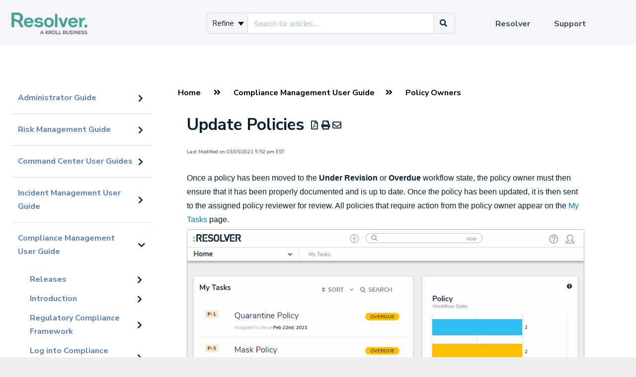

--- FILE ---
content_type: text/html; charset=UTF-8
request_url: https://help.resolver.com/help/update-policies
body_size: 66823
content:
<!DOCTYPE html>

<html >
	<head>
		<meta http-equiv="X-UA-Compatible" content="IE=edge" />
		<title>Update Policies | Resolver Knowledge Base</title>
		<meta charset="UTF-8" />
		<meta name="viewport" content="width=device-width, initial-scale=1.0">
		<meta name="description" content="How to update a policy as a member of the Policy Owners user group.">
    
		<link rel="stylesheet" href="https://d3s179bfexmwfe.cloudfront.net/min/css/koFontawesome-3c612f865d.css" type="text/css">
            <link rel="stylesheet" href="https://d3s179bfexmwfe.cloudfront.net/min/css/ko-9a938c79b7.css" type="text/css">
		
		<style type="text/css">.documentation-body{background-color:#f6f6fa}.hg-classic-theme .documentation-categories{background-color:#f6f6fa}.hg-site .hg-header{background-color:#f6f6fa}.hg-widget-page .pager{background-color:#f6f6fa}.hg-site > .navbar{color:#5981b9}.navbar-default .navbar-nav > li > a.hg-header-link{color:#5981b9}.toc-toggle{color:#5981b9}.navbar-default .navbar-toggle:before{color:#5981b9}.cat-icon{color:#46a095}.home-icon{color:#46a095}.alt-icon{color:#46a095}.form-group.focus .form-control{color:#46a095}.form-group.focus .select2-search input[type=text]{color:#46a095}.hg-site:not(.hg-modern-theme) .documentation-categories li a{color:#5981b9}.documentation-article h1, .cke_editable h1{color:#5981b9}.documentation-article h2, .cke_editable h2{color:#5981b9}.documentation-article h3, .cke_editable h3{color:#5981b9}.documentation-article h4, .cke_editable h4{color:#5981b9}.documentation-article h5, .cke_editable h5{color:#5981b9}.documentation-article h6, .cke_editable h6{color:#5981b9}.documentation-article h7, .cke_editable h7{color:#5981b9}.navbar-default{border-bottom-color:#a7bbd9}.documentation-outter-list > .article-container{border-bottom-color:#a7bbd9}.level-0{border-bottom-color:#a7bbd9}.article-container:hover{background-color:rgb(216,216,216) }.category-link-container:hover{background-color:rgb(216,216,216) }.documentation-categories li a:hover{background-color:rgb(216,216,216) }.category-link-container.active{background-color:rgb(216,216,216) }.documentation-categories li.active{background-color:rgb(216,216,216) }.form-control:focus{border-color:#46a095 }.select2-search input[type=text]:focus{border-color:#46a095 }.btn-danger{background-color:#46a095 }.hg-ratings .hg-helpful{color:#46a095 }.hg-search-bar input:focus + .input-group-btn .btn{border-color:#46a095 }.hg-minimalist-theme a:not(.btn):hover, .hg-minimalist-theme a:not(.btn):hover, .hg-minimalist-theme a:not(.btn):focus{color:#46a095 }.faq-cat-container:hover a{color:#46a095 }.ko-article-actions a{color:#46a095 }.faq-cat-panel:hover{border-color:#46a095 }.btn-success{color:#5981b9 }.btn-primary{color:#5981b9 }.btn-danger{color:#5981b9 }.btn-success:hover{color:#5981b9 }.btn-primary:hover{color:#5981b9 }.btn-danger:hover{color:#5981b9 }.navbar-default .navbar-toggle:hover:before, .navbar-default .navbar-toggle:focus:before{color:#5981b9 }.btn-success{background-color:rgb(70,160,149) }.btn-primary{background-color:rgb(70,160,149) }.hg-ratings .hg-unhelpful{color:rgb(70,160,149) }.hg-minimalist-theme a:not(.btn){color:rgb(30,120,109) }.btn-primary:hover{background-color:rgb(90,180,169) }.btn-primary:focus{background-color:rgb(90,180,169) }.btn-primary:active{background-color:rgb(90,180,169) }.btn-success:hover{background-color:rgb(90,180,169) }.btn-success:focus{background-color:rgb(90,180,169) }.btn-success:active{background-color:rgb(90,180,169) }.hg-ratings .hg-unhelpful:hover{color:rgb(90,180,169) }.ko-article-actions a:hover{color:rgb(90,180,169) }.pager li>a:hover, .pager li>span:hover, .pager li>a:focus, .pager li>span:focus{background-color:rgb(90,180,169) }.btn-danger:hover{background-color:rgb(90,180,169) }.btn-danger:focus{background-color:rgb(90,180,169) }.btn-danger:active{background-color:rgb(90,180,169) }.hg-ratings .hg-helpful:hover{color:rgb(90,180,169) }.documentation-article h1, .cke_editable h1{font-family:Tahoma;font-size:36px;font-weight:700;}.documentation-article h2, .cke_editable h2{font-family:Tahoma;font-size:30px;font-weight:700;}.documentation-article h3, .cke_editable h3{font-family:Tahoma;font-size:24px;font-weight:700;}.documentation-article h4, .cke_editable h4{font-family:Tahoma;font-size:18px;font-weight:700;}.documentation-article h5, .cke_editable h5{font-family:Tahoma;font-size:12px;font-weight:700;}.documentation-article h6, .cke_editable h6{font-family:Tahoma;font-size:12px;font-weight:700;}.documentation-article h7, .cke_editable h7{font-family:Tahoma;font-size:12px;font-weight:700;}.hg-article-body, .hg-article-body p, .cke_editable, .cke_editable p{font-family:Arial;font-size:16px;font-weight:400;}.hg-site .hg-project-name, body{font-family:Tahoma;}/* * * * * * * * * * * * * * * * * * * * * * * * * * * * * * * * * * * * * * * * General */
body,
p,
span,
div,
il,
ol,
h1,
h2,
h3,
h4,
h5,
h6 {
  font-family: 'Nunito Sans', sans-serif;
}

.hg-editor-bar:not(.hg-minimalist-theme) .hg-site-body {
  padding-bottom: 50px;
}

.link-maker {
  position: absolute;
  width: 100%;
  height: 100%;
  top: 0;
  left: 0;
  z-index: 1;
}

.hg-site-body {
  background-color: white;
}

.hg-site:not(.hg-home-page) .hg-site-body {
  padding-top: 75px;
  margin-top: 91px;
}

.documentation-article {
  box-shadow: none;
}

.hg-breadcrumbs a:hover,
a:hover {
  color: #00ADEE;
  /*#7ac142;*/
}

a {
  color: #017FB8;
}

.documentation-article h1 {
  color: #092030;
  margin-top: 20px;
  margin-bottom: 10px;
  font-family: "Nunito Sans";
  font-size: 25pt;
}

.documentation-article h2 {
  color: #092030;
  margin-top: 10px;
  margin-left: 1.5%;
  font-family: "Nunito Sans";
  font-size: 20pt;
}

.documentation-article h3 {
  color: #092030;
  margin-top: 10px;
  margin-bottom: 5px;
  margin-left: 2%;
  font-family: "Nunito Sans";
  font-size: 16pt;
}

.documentation-article h5 {
  padding-top: 15px;
  font-family: "Nunito Sans";
  font-size: 22px;
}

.documentation-article h6 {
  font-weight: 700;
  padding-top: 15px;
  font-family: "Nunito Sans"
  font-size: 18px;
}

p {
  font-size: 12pt
  margin-left: 1em;
}

li {
  color: #000000;
  font-size: 12pt;
  margin-left: 2%
   
}

ol.nested
{
  color: #000000;
  font-size: 12pt;
  list-style-type: lower-alpha;
  margin-top: 1em;
  margin-left: 5%
} 

ul.nested
{
 color: #000000;
  font-size: 12pt;
  list-style-type: disc;
  margin-top: 1em;
}

/* * * * * * * * * * * * * * * * * * * * * * * * * * * * * * * * * * * * * * * * Home Page */
.hg-home-page.hg-classic-theme #ko-documentation-categories.documentation-categories {
  display: none !important;
}

.hg-home-page.hg-classic-theme .hg-site-body .documentation-article.hg-2-col {
  margin-left: 0;
  width: 100%;
}

.hg-home-page .navbar-nav .hg-search-bar {
  display: none;
}

.hg-home-page .hg-search-bar {
  margin-top: 125px;
  margin-bottom: 30px;
}

.ko-homepage-top {
  background: linear-gradient(rgba(0, 0, 0, 0.6), rgba(0, 0, 0, 0.6)), url("https://dyzz9obi78pm5.cloudfront.net/app/image/id/607f6904ad121cb05185ed70/n/resolver-on-mac.png");
  background-size: cover;
}

.hg-home-page .hg-site-body,
.hg-home-page .documentation-article,
.hg-home-page .hg-article-body {
  background-color: #f6f6fa;
}

.hg-home-page .hg-article-body {
  display: flex;
  flex-direction: column;
  align-items: center;
}

.hg-home-page .hg-article {
  margin: auto !important;
  max-width: none;
}

.hg-home-page .category-list {
  display: grid;
  grid-template: repeat(2, 220px) / repeat(4, 300px);
  justify-content: space-around;
}

.hg-home-page .faq-cat-panel {
  height: 165px;
  display: flex;
  align-items: center;
  justify-content: center;
  box-shadow: 0px 0px 6px grey;
  border-radius: 3px;
  border: none;
}

.hg-home-page .faq-cat-panel h3 a {
  color: #428bca;
  font-size: 18px;
}

.home-page-section {
  margin: 10px 0;
  text-align: center;
  width: 100%;
  padding: 0 30px;
}

.home-page-section.new-callout {
  padding-top: 40px;
  font-weight: 900;
}

.hg-home-page .home-page-section .sub-heading {
  width: 50%;
  line-height: 1.5;
  margin: 20px auto;
}

.hg-home-page .hg-article {
  margin-bottom: 200px !important;
}

.home-page-footer {
  height: 200px;
}

.home-page-footer {
  position: absolute;
  bottom: 0;
  left: 0;
  width: 100vw;
  background-color: #092030;
  text-align: center;
  display: flex;
  flex-direction: column;
  justify-content: center;
  align-items: center;
}

.contact-support-icon,
.contact-support-subheading,
.contact-support-button {
  color: white;
}

.contact-support-icon {
  width: 50px;
}

.contact-support-icon img {
  width: 100%;
}

.contact-support-subheading {
  font-style: italic;
  margin-bottom: 20px;
  font-size: 16px;
}

.contact-support-button {
  background-color: #74838d;
  width: 400px;
  height: 60px;
  line-height: 60px;
  position: relative;
}

.hg-home-page .faq-cat-panel,
.popular-topic {
  transition: all 0.3s;
}

.hg-home-page .faq-cat-panel:hover,
.popular-topic:hover {
  /* background-color: #0b20300f; */
  box-shadow: 0px 0px 12px grey;
}

.hg-home-page .faq-cat-panel:hover h3 a {
  color: #00ADEE;
}

.faq-cat-panel-container {
  padding: .6em;
}

.home-page-section.app-guides {
  margin-bottom: 0;
}

.home-page-section.popular-topics {
  margin-top: 0;
}

.hg-home-page .hg-article-body .popular-topics h2:not(.hg-article-title) {
  margin-top: 0;
}

/* * * * * * * * * * * * * * * * * * * * * * * * * * * * * * * * * * * * * * * * Search bar (styles written by Resolver from original theme) */

.form-control.ui-autocomplete-input {
  background-color: #fff;
}

.input-group-addon,
.input-group-btn,
.input-group .form-control {
  display: table-cell;
}

.ui-autocomplete .ui-front .ui-menu .ui-widget .ui-widget-content {
  background-color: #fff;
}

.no-results {
  padding: 1% 1% 1%;
  font: 13px;
}

.hg-search-bar .ui-menu {
  padding: 5px;
}

.ui-menu {
  z-index: 20;
  background-color: #f4f4f7;
  border-radius: #ddd;
  border-radius: 0px 0px 4px 4px;
  position: absolute;
  list-style-type: none;
  cursor: pointer;
  font-weight: bold;
  cursor: hand;
}

.hg-search-bar .ui-menu {
  border-color: #a9b0b5;
  padding: 5px;
}

.hg-search-bar .category-dropdown label {
  line-height: 1.3;
  color: #555;
}

.hg-search-bar .category-dropdown .dropdown-toggle .caret {
  margin-left: 4px;
}

.hg-search-bar .dropdown-menu {
  border: 1px solid #dadee0;
}

.hg-search-bar .ui-menu {
  padding: 5px;
}

.hg-search-bar .ui-menu-item {
  color: #555;
}

.hg-search-bar .dropdown-menu .sub-menu {
  left: 100%;
  position: absolute;
  top: 0;
  display: none;
  margin-top: -1px;
  border-top-left-radius: 0;
  border-bottom-left-radius: 0;
  border-left-color: #fff;
  box-shadow: none;
}

.hg-search-bar .dropdown-menu .sub-trigger {
  float: right;
  padding-right: 4px;
  margin-top: -30px;
  cursor: pointer;
  color: #555;
}

.ui-menu-item {
  list-style: none;
  line-height: 1.2;
  padding: 5px 5px;
  border-bottom: 1px solid #ddd;
  margin-right: 10px;
  font-size: 12pt;
}

.hg-search-bar .ui-menu-item:hover {
  color: #092030;
  font-weight: bold;
}

.hg-search-bar .ui-menu-item:active {
  color: #092030;
}

.ui-menu .ui-menu-item:last-child {
  border-bottom: none;
}

.navbar-right .hg-search-bar .input-group {
  max-width: 500px;
}

.search-button .btn {
  padding: 7px 20px;
}

.hg-search-bar .input-group-btn .btn {
  background: #cfcfcf;
}

.hg-search-bar .category-dropdown .btn {
  padding: 5px 10px;
}

.hg-classic-theme .ko-large-search .input-group-btn .btn {
  height: 58px;
}

.hg-classic-theme .input-group-btn .btn {
  background: #f6f6f9;
}

.hg-classic-theme .ko-large-search .input-group-btn .btn i {
  font-size: 20px;
}

.input-group {
  position: relative;
  display: table;
  border-collapse: separate;
}

.input-group[class *=col-] {
  float: none;
  padding-right: 0;
  padding-left: 0;
}

.input-group .form-control {
  position: relative;
  z-index: 2;
  float: left;
  width: 100%;
  margin-bottom: 0;
}

.hg-classic-theme .ko-large-search input.form-control {
  height: 58px;
  font-size: 15px;
}

.documentation-article .faq-nav-content h3 {
  margin-top: 10px;
}

/* * * * * * * * * * * * * * * * * * * * * * * * * * * * * * * * * * * * * * * * Search bar (additional styles written by KnowledgeOwl) */
.hg-home-page .hg-search-bar .btn,
.hg-home-page .hg-search-bar .form-control.ui-autocomplete-input {
  border: none;
  color: #092030;
}

.hg-search-bar .btn,
.hg-search-bar .form-control.ui-autocomplete-input {
  border-color: #dcdcdc;
  border-width: 1px;
  color: #092030;
}

ul.navbar-right li:first-child {
  position: absolute;
  left: 50vw;
  transform: translateX(-250px);
}

ul.navbar-right li:first-child ul.dropdown-menu li:first-child {
  position: unset;
  left: 0;
  transform: none;
}

.open>.dropdown-toggle.btn-default,
.input-group-btn .btn-default:hover {
  color: #092030;
}

/* * * * * * * * * * * * * * * * * * * * * * * * * * * * * * * * * * * * * * * * Top Nav */
.hg-header {
  border-bottom: none;
}

.navbar-default .navbar-nav>li>a:hover,
.navbar-default .navbar-nav>li>a:focus {
  color: #00ADEE;
}

/* * * * * * * * * * * * * * * * * * * * * * * * * * * * * * * * * * * * * * * * TOC */
.hg-classic-theme .documentation-categories {
  background-color: white;
  border-right: none;
  padding: 0 10px;
}

.level-0 {
  border-bottom-color: #e0e0e0;
}

.documentation-categories li {
  padding: 0;
}

.category-link-container,
.category-link-container.active,
.category-link-container:hover {
  border-radius: 0;
  display: flex;
  align-items: center;
}

.level-0 .category-link-container {
  padding: 15px 5px 15px 10px;
}

.level-1 .category-link-container {
  padding: 0 5px 0 0;
}

.category-link-container:hover,
.documentation-categories li a:hover {
  background-color: #DBDDE0;
}

.category-link-container.active {
  background-color: #74838D;
  color: #F6F6FA;
}

.category-link-container i {
  order: 2;
  color: #0a2132;
  /* font-size: 24px; */
  padding-top: 0;
}

.category-link-container.active i,
.hg-site:not(.hg-modern-theme) .documentation-categories li .category-link-container.active a {
  color: white;
}

.category-link-container.active .documentation-category:hover {
  background-color: transparent;
}

.documentation-categories .documentation-articles {
  padding: 5px 5px 15px 29px;
}

.documentation-articles
li {
  font-size: 12pt;
  padding: 3px 0;
}

.article-container:hover,
.documentation-categories li.article-container a:hover {
  background-color: transparent;
}

.hg-site:not(.hg-modern-theme) .documentation-categories li.article-container a {
  color: #428bca;
}

#ko-documentation-categories {
  padding-bottom: 100px;
}

.widget-title {
  font-weight: 900;
  margin-bottom: 20px;
  margin-top: 20px;
}

#widget-container {
  padding: 15px 10px 0 10px;
}

#widget-container a {
  font-size: 16px;
}

/* * * * * * * * * * * * * * * * * * * * * * * * * * * * * * * * * * * * * * * * Article */
.ko-article-actions a {
  color: #092030;
}

.hg-article-page .hg-article h1 {
  font-size: 25pt;
  padding: 10px 0;
}

.hg-article-page .hg-article h2 {
  font-size: 20pt;
  padding: 2px 0;
}

.hg-article-page .hg-article .hg-article-body p {
  font-size: 12pt;
  line-height: 28px;
  color: #092030;
  margin-bottom: 1em;
}

.hg-breadcrumbs a {
  color: black;
  font-weight: 900;
}

.ko-caption,
.documentation-article .fr-img-caption .fr-img-wrap>span,
.documentation-article span.fr-img-caption {
  font-size: 12px;
  font-style: italic;
  text-align: center;
  word-wrap: break-word;
  background: transparent;
  color: #000;
  border: none;
  border-radius: 0;
  padding: 0;
}

.ko-thumbnail {
  border: none;
}

.hg-ratings .hg-helpful,
.hg-ratings .hg-unhelpful {
  color: #092030;
}


/* * * * * * * * * * * * * * * * * * * * * * * * * * * * * * * * * * * * * * * * API Documentation */

.pre-table>tbody>tr>th,
.pre-table>tfoot>tr>th,
.pre-table>thead>tr>td,
.pre-table>tbody>tr>td,
.pre-table>tfoot>tr>td table.pre-table {
  font-size: 15px;
  margin-right: 1%;
  border-width: 1.5px;
  border: 1px solid #ccc;
  border-radius: 4px;

}

.pre-table>thead>tr>th {
  font-family: "Nunito Sans";
  font-size: 16px;
  margin-right: 1%;
  border-width: 1.5px;
  background-color: #DCDCDC;
  border: 1px solid #ccc;
  border-radius: 4px;
  padding: 10px;
}

pre {
  word-break: normal;
  word-wrap: normal;
  font-size: 13px;
  padding: 15px 9.5px 15px 9.5px;
  line-height: 22px;
  border-width: 1.5px;
}

pre span {
  font-family: "Nunito Sans"
}

td {
  vertical-align: Top;
}

div.topics-toc-cntr {
  font-size: 17px;
  padding-bottom: 20px;
  background: none;
  border: none;
  box-shadow: none;
}

div.clear-both {
  padding-top: 10px;
  clear: both;
}

.topics-top-wrapper {
  margin-left: 0%;
  margin-right: 0%;
  padding: 0px;
  border-bottom: none;
}

.topics-articles-wrapper {
  margin-left: -2%;
  margin-right: -2%;
  padding: 0px;
}

/* * * * * * * * * * * * * * * * * * * * * * * * * * * * * * * * * * * * * * * * Search Page */
.hg-search-bar .input-group {
  margin-bottom: 15px;
}

.hg-search-bar .category-filter-list .checkbox {
  margin-bottom: 10px;
  margin-top: 10px;
}

.ko-search-pager li {
  border-color: #017FB8;
}

.ko-search-pager li a {
  color: #017FB8;
}

.ko-search-pager li.current {
  background: #017FB8;
}

/* * * * * * * * * * * * * * * * * * * * * * * * * * * * * * * * * * * * * * * * Category Page */
.faq-cat-container:hover {
  background-color: #DBDDE0;
}

.hg-category-page .col-lg-4 {
  width: 50%;
  display: block;
  float: none;
  margin-top: 30px;
}

.documentation-article .faq-nav-content h3 {
  font-size: 16pt;
  margin-left: 5%;
  
}

.documentation-article .faq-nav-content h4 {
  font-size: 17px;
  line-height: 1.5em;
  font-weight: 500;
}

.faq-top-description {
  font-size: 15px;
}

.subcat-seeemore {
  border-top: none;
}

.home-page-lists {
    width: 50%;
    margin: 40px auto;
    text-align: center;
}

.home-page-lists h3 {
  text-align: center;
}

.home-page-lists .list-action {
  text-align: center;
  width: 100%;
}

.hg-classic-theme .navbar-collapse .navbar-nav.navbar-right:last-child {
	width: 300px;
}

/* PDF images */
.hg-pdf img.fr-dib {
    margin: 5px auto;
    display: block;
    float: none;
    vertical-align: top;
}</style>
		<script type="text/javascript" charset="utf-8" src="https://d3s179bfexmwfe.cloudfront.net/min/js/kbJquery3-1c0e9d176a.js"></script>
		
		<link rel="canonical" href="https://help.resolver.com/help/update-policies" /><script src="https://cdn.jsdelivr.net/gh/alpinejs/alpine@v2.8.1/dist/alpine.min.js" defer></script>
<script src="https://kit.fontawesome.com/44cff43668.js"></script>
<link href="https://fonts.googleapis.com/css?family=Nunito+Sans:400,700" rel="stylesheet">
<link rel="shortcut icon" href="https://dyzz9obi78pm5.cloudfront.net/app/image/id/62b1fa2734ced354c92ec4fd/n/lettermark-logo-main-avatar-favicon.png" type="image/x-icon" />
<!-- Global site tag (gtag.js) - Google Analytics -->
<script async src="https://www.googletagmanager.com/gtag/js?id=UA-137726821-1"></script>
<script>
  window.dataLayer = window.dataLayer || [];
  function gtag(){dataLayer.push(arguments);}
  gtag('js', new Date());

  gtag('config', 'UA-137726821-1');
</script>

<meta name="google-site-verification" content="axsk70db2I2SiE0O7BWauRjIg3E-GzcTvqVPyOqSFik" />

<meta name="google-site-verification" content="ij10DMJ6enQYrhmRf-foFD_Sn45QDhPpCz6tm6tx3qU" />


		
        <script data-cookieconsent='statistics'>
          var _paq = window._paq = window._paq || [];
          
          
					_paq.push(['setCustomDimension', customDimensionId = '1', customDimensionValue = 'Reader (no login)'])
          _paq.push(['trackPageView']);
          _paq.push(['enableLinkTracking']);
          (function() {
          var u='//reporting-production.knowledgeowl.com/';
          _paq.push(['setTrackerUrl', u+'js/tracker.php']);
          _paq.push(['setSiteId', '118']);
          var d=document, g=d.createElement('script'), s=d.getElementsByTagName('script')[0];
          g.async=true; g.src=u+'js/tracker.php'; s.parentNode.insertBefore(g,s);
          })();
        </script>
        
	</head>
	<body class='hg-site hg-classic-theme  hg-article-page hg-basic-child-article hg-2column-layout '>
		
		
		
		<nav class="hg-header navbar navbar-default navbar-fixed-top" role="navigation">
	<div class="ko-nav-wrapper">
		<div class="navbar-header">
  
  <a class="navbar-brand" href="/help" title="Resolver Knowledge Base"><img class="documentation-logo-image" alt="Knowledge Base Logo" src="//dyzz9obi78pm5.cloudfront.net/app/image/id/635c206b72ef36370d4f724f/n/resolver-kroll-logo-cmyk.png" /></a> 
<!--  <a class="navbar-brand" href="https://www.resolver.com/" title="Resolver Knowledge Base"><img class="documentation-logo-image" alt="Knowledge Base Logo" src="//dyzz9obi78pm5.cloudfront.net/app/image/id/635c206b72ef36370d4f724f/n/resolver-kroll-logo-cmyk.png" /></a> -->
  <div class="nav-left-searchbar hidden-xs">
    <form action="/help/search" method="GET" class="hg-search-bar">
	<div class="input-group">
							<div class="input-group-btn category-dropdown with-sub">
						<button type="button" class="btn btn-default dropdown-toggle" data-toggle="dropdown" title="Refine search" name='Refine' aria-label="Refine search" aria-expanded="false">Refine <span class="caret"></span></button>
						<ul class="dropdown-menu" role="menu">
															<li>
									<div class='checkbox'>
										<label><input type='checkbox' name="c[]" value='5850165932131cce6b4c09cf'>Administrator Guide</label>
									</div>
																			<span class="sub-trigger fa fa-fw fa-chevron-right"></span>
										<ul class="dropdown-menu sub-menu ">
																							<li>
													<div class='checkbox'>
														<label><input type='checkbox' name='c[]' value='5850165932131cce6b4c09cf:597b5e096e121c1527958012'>Introduction</label>
													</div>
												</li>
																							<li>
													<div class='checkbox'>
														<label><input type='checkbox' name='c[]' value='5850165932131cce6b4c09cf:66b38dd5e2404508e9032eb3'>Admin Overview</label>
													</div>
												</li>
																							<li>
													<div class='checkbox'>
														<label><input type='checkbox' name='c[]' value='5850165932131cce6b4c09cf:66aa8b62e3d9008d19025fc2'>Administrator Settings</label>
													</div>
												</li>
																							<li>
													<div class='checkbox'>
														<label><input type='checkbox' name='c[]' value='5850165932131cce6b4c09cf:5b44f18dad121c022babeb25'>Videos</label>
													</div>
												</li>
																							<li>
													<div class='checkbox'>
														<label><input type='checkbox' name='c[]' value='5850165932131cce6b4c09cf:6073ac52ad121c566e7be0bd'>Miscellaneous Topics</label>
													</div>
												</li>
																					</ul>
																	</li>
															<li>
									<div class='checkbox'>
										<label><input type='checkbox' name="c[]" value='5e1f384a8e121cdf15adf705'>Risk Management Guide</label>
									</div>
																			<span class="sub-trigger fa fa-fw fa-chevron-right"></span>
										<ul class="dropdown-menu sub-menu columns">
																							<li>
													<div class='checkbox'>
														<label><input type='checkbox' name='c[]' value='5e1f384a8e121cdf15adf705:5e7916f8ec161c4e3ac1fad1'>Releases</label>
													</div>
												</li>
																							<li>
													<div class='checkbox'>
														<label><input type='checkbox' name='c[]' value='5e1f384a8e121cdf15adf705:5e79191fec161c4d3ac1fb41'>Introduction</label>
													</div>
												</li>
																							<li>
													<div class='checkbox'>
														<label><input type='checkbox' name='c[]' value='5e1f384a8e121cdf15adf705:5f99ca7aec161c917dab9fe6'>Log into Risk Management</label>
													</div>
												</li>
																							<li>
													<div class='checkbox'>
														<label><input type='checkbox' name='c[]' value='5e1f384a8e121cdf15adf705:5f99dd4dec161ce105ab9fa3'>Search Risk Management</label>
													</div>
												</li>
																							<li>
													<div class='checkbox'>
														<label><input type='checkbox' name='c[]' value='5e1f384a8e121cdf15adf705:5e7929ce6e121c5805e7fd25'>User Groups in Risk Management</label>
													</div>
												</li>
																							<li>
													<div class='checkbox'>
														<label><input type='checkbox' name='c[]' value='5e1f384a8e121cdf15adf705:5e7a4a1f6e121c1606e7fc55'>Risk Management Portal</label>
													</div>
												</li>
																							<li>
													<div class='checkbox'>
														<label><input type='checkbox' name='c[]' value='5e1f384a8e121cdf15adf705:5e7a651dec161c6754c1fbc9'>Risk Team</label>
													</div>
												</li>
																							<li>
													<div class='checkbox'>
														<label><input type='checkbox' name='c[]' value='5e1f384a8e121cdf15adf705:5f874f846e121cae6e38bd95'>Risk Limited Users</label>
													</div>
												</li>
																							<li>
													<div class='checkbox'>
														<label><input type='checkbox' name='c[]' value='5e1f384a8e121cdf15adf705:5e7cd61c8e121cdf7fcfcaa6'>Risk Owner &amp; Delegate</label>
													</div>
												</li>
																							<li>
													<div class='checkbox'>
														<label><input type='checkbox' name='c[]' value='5e1f384a8e121cdf15adf705:5e864ff0ad121c0c6f71046f'>Control Owner &amp; Delegate</label>
													</div>
												</li>
																							<li>
													<div class='checkbox'>
														<label><input type='checkbox' name='c[]' value='5e1f384a8e121cdf15adf705:5e876668ad121cc66471055e'>Issue Owner &amp; Delegate</label>
													</div>
												</li>
																							<li>
													<div class='checkbox'>
														<label><input type='checkbox' name='c[]' value='5e1f384a8e121cdf15adf705:5e879861ad121cae0171043b'>Corrective Action Owner &amp; Delegate</label>
													</div>
												</li>
																							<li>
													<div class='checkbox'>
														<label><input type='checkbox' name='c[]' value='5e1f384a8e121cdf15adf705:5e8b6a76ad121cf531d48030'>Indicator Owner</label>
													</div>
												</li>
																							<li>
													<div class='checkbox'>
														<label><input type='checkbox' name='c[]' value='5e1f384a8e121cdf15adf705:5f89d9a6ad121ce9348b3135'>Loss Event Owners</label>
													</div>
												</li>
																							<li>
													<div class='checkbox'>
														<label><input type='checkbox' name='c[]' value='5e1f384a8e121cdf15adf705:601c6ae1ec161cb14657969c'>Policy Owners</label>
													</div>
												</li>
																							<li>
													<div class='checkbox'>
														<label><input type='checkbox' name='c[]' value='5e1f384a8e121cdf15adf705:5f93304fec161cfc5ca92176'>Risk Team (Standard ERM)</label>
													</div>
												</li>
																							<li>
													<div class='checkbox'>
														<label><input type='checkbox' name='c[]' value='5e1f384a8e121cdf15adf705:5e8cad85ec161c0b520648ec'>Administrator (Risk Management)</label>
													</div>
												</li>
																							<li>
													<div class='checkbox'>
														<label><input type='checkbox' name='c[]' value='5e1f384a8e121cdf15adf705:5e8cf3c38e121cc97fe1a85f'>Reports</label>
													</div>
												</li>
																							<li>
													<div class='checkbox'>
														<label><input type='checkbox' name='c[]' value='5e1f384a8e121cdf15adf705:6153840af7adbc4a577b2498'>Assessment Section in Risk Management</label>
													</div>
												</li>
																							<li>
													<div class='checkbox'>
														<label><input type='checkbox' name='c[]' value='5e1f384a8e121cdf15adf705:5f9ae8e5ad121c5562312d52'>Form Comments in Risk Management</label>
													</div>
												</li>
																							<li>
													<div class='checkbox'>
														<label><input type='checkbox' name='c[]' value='5e1f384a8e121cdf15adf705:5e8e4e108e121c8122e1a855'>Risk Management Glossary</label>
													</div>
												</li>
																					</ul>
																	</li>
															<li>
									<div class='checkbox'>
										<label><input type='checkbox' name="c[]" value='5c6c328aec161cee52648fb8'>Command Center User Guides</label>
									</div>
																			<span class="sub-trigger fa fa-fw fa-chevron-right"></span>
										<ul class="dropdown-menu sub-menu ">
																							<li>
													<div class='checkbox'>
														<label><input type='checkbox' name='c[]' value='5c6c328aec161cee52648fb8:5e25e0a3ec161c683b7af607'>Releases</label>
													</div>
												</li>
																							<li>
													<div class='checkbox'>
														<label><input type='checkbox' name='c[]' value='5c6c328aec161cee52648fb8:5d13a19f6e121cbe09615d85'>About Command Center</label>
													</div>
												</li>
																							<li>
													<div class='checkbox'>
														<label><input type='checkbox' name='c[]' value='5c6c328aec161cee52648fb8:5d167571ad121c5d797497c5'>Command Center Login</label>
													</div>
												</li>
																							<li>
													<div class='checkbox'>
														<label><input type='checkbox' name='c[]' value='5c6c328aec161cee52648fb8:5d701e79ec161cef096d716b'>Command Center User Interface</label>
													</div>
												</li>
																							<li>
													<div class='checkbox'>
														<label><input type='checkbox' name='c[]' value='5c6c328aec161cee52648fb8:5d09098a8e121c805d47997a'>Command Center Administrator Guide</label>
													</div>
												</li>
																							<li>
													<div class='checkbox'>
														<label><input type='checkbox' name='c[]' value='5c6c328aec161cee52648fb8:5d6fcc888e121c5f6c2f1af6'>Command Center User Guide</label>
													</div>
												</li>
																							<li>
													<div class='checkbox'>
														<label><input type='checkbox' name='c[]' value='5c6c328aec161cee52648fb8:5c6c72228e121c6d02648fcc'>Dispatch User Guides</label>
													</div>
												</li>
																							<li>
													<div class='checkbox'>
														<label><input type='checkbox' name='c[]' value='5c6c328aec161cee52648fb8:5ce6df70ad121cbc07a39e2e'>Officer Mobile User Guide</label>
													</div>
												</li>
																							<li>
													<div class='checkbox'>
														<label><input type='checkbox' name='c[]' value='5c6c328aec161cee52648fb8:5c6c38be6e121c3a18f4057d'>Connect User Guides</label>
													</div>
												</li>
																							<li>
													<div class='checkbox'>
														<label><input type='checkbox' name='c[]' value='5c6c328aec161cee52648fb8:5d701ee78e121c281b2f199c'>Miscellaneous</label>
													</div>
												</li>
																					</ul>
																	</li>
															<li>
									<div class='checkbox'>
										<label><input type='checkbox' name="c[]" value='5bf32d26ad121cf07f4881c5'>Incident Management User Guide</label>
									</div>
																			<span class="sub-trigger fa fa-fw fa-chevron-right"></span>
										<ul class="dropdown-menu sub-menu columns">
																							<li>
													<div class='checkbox'>
														<label><input type='checkbox' name='c[]' value='5bf32d26ad121cf07f4881c5:5dfbdb42ad121c20037c3b8f'>Releases</label>
													</div>
												</li>
																							<li>
													<div class='checkbox'>
														<label><input type='checkbox' name='c[]' value='5bf32d26ad121cf07f4881c5:5bf32df66e121cff23ac19db'>Introduction</label>
													</div>
												</li>
																							<li>
													<div class='checkbox'>
														<label><input type='checkbox' name='c[]' value='5bf32d26ad121cf07f4881c5:5bf593ebad121cbd124881f9'>Login</label>
													</div>
												</li>
																							<li>
													<div class='checkbox'>
														<label><input type='checkbox' name='c[]' value='5bf32d26ad121cf07f4881c5:5c00047cad121c3d46f91ea9'>Search</label>
													</div>
												</li>
																							<li>
													<div class='checkbox'>
														<label><input type='checkbox' name='c[]' value='5bf32d26ad121cf07f4881c5:5c1297776e121c596902976e'>User Groups</label>
													</div>
												</li>
																							<li>
													<div class='checkbox'>
														<label><input type='checkbox' name='c[]' value='5bf32d26ad121cf07f4881c5:5c0e9d358e121c8e28ba6ba3'>Emails</label>
													</div>
												</li>
																							<li>
													<div class='checkbox'>
														<label><input type='checkbox' name='c[]' value='5bf32d26ad121cf07f4881c5:5bf43f6b8e121c653aec4305'>Portal Access</label>
													</div>
												</li>
																							<li>
													<div class='checkbox'>
														<label><input type='checkbox' name='c[]' value='5bf32d26ad121cf07f4881c5:6246fe319438c8055e7b282c'>The Confidential Portal in Incident Management</label>
													</div>
												</li>
																							<li>
													<div class='checkbox'>
														<label><input type='checkbox' name='c[]' value='5bf32d26ad121cf07f4881c5:5bf43fb4ec161cfe2ce2b86a'>Incident Screener</label>
													</div>
												</li>
																							<li>
													<div class='checkbox'>
														<label><input type='checkbox' name='c[]' value='5bf32d26ad121cf07f4881c5:5bf484f9ad121c4615488218'>Incident Owner</label>
													</div>
												</li>
																							<li>
													<div class='checkbox'>
														<label><input type='checkbox' name='c[]' value='5bf32d26ad121cf07f4881c5:5bf4850d6e121c263eac1a52'>Incident Investigator</label>
													</div>
												</li>
																							<li>
													<div class='checkbox'>
														<label><input type='checkbox' name='c[]' value='5bf32d26ad121cf07f4881c5:5bf48514ad121c4d15488230'>Incident Supervisor</label>
													</div>
												</li>
																							<li>
													<div class='checkbox'>
														<label><input type='checkbox' name='c[]' value='5bf32d26ad121cf07f4881c5:5c5dc9a3ad121c2528235db7'>Case Management</label>
													</div>
												</li>
																							<li>
													<div class='checkbox'>
														<label><input type='checkbox' name='c[]' value='5bf32d26ad121cf07f4881c5:5f57d018ec161c243348f862'>Videos</label>
													</div>
												</li>
																							<li>
													<div class='checkbox'>
														<label><input type='checkbox' name='c[]' value='5bf32d26ad121cf07f4881c5:5bf472bc6e121c6a37ac1a77'>Administrator (Incident Manager)</label>
													</div>
												</li>
																							<li>
													<div class='checkbox'>
														<label><input type='checkbox' name='c[]' value='5bf32d26ad121cf07f4881c5:5c1baf446e121c5a2f268f87'>Core Administrator</label>
													</div>
												</li>
																							<li>
													<div class='checkbox'>
														<label><input type='checkbox' name='c[]' value='5bf32d26ad121cf07f4881c5:5c001332ec161c6b3e9a2165'>Reports</label>
													</div>
												</li>
																							<li>
													<div class='checkbox'>
														<label><input type='checkbox' name='c[]' value='5bf32d26ad121cf07f4881c5:5c129688ec161c51794c1b75'>Incident Form Comments</label>
													</div>
												</li>
																							<li>
													<div class='checkbox'>
														<label><input type='checkbox' name='c[]' value='5bf32d26ad121cf07f4881c5:5c1298966e121c5f6902978b'>Glossary</label>
													</div>
												</li>
																					</ul>
																	</li>
															<li>
									<div class='checkbox'>
										<label><input type='checkbox' name="c[]" value='5c3ca8f96e121cd25a9ccaf8'>Compliance Management User Guide</label>
									</div>
																			<span class="sub-trigger fa fa-fw fa-chevron-right"></span>
										<ul class="dropdown-menu sub-menu columns">
																							<li>
													<div class='checkbox'>
														<label><input type='checkbox' name='c[]' value='5c3ca8f96e121cd25a9ccaf8:5df2be006e121cab5d81a448'>Releases</label>
													</div>
												</li>
																							<li>
													<div class='checkbox'>
														<label><input type='checkbox' name='c[]' value='5c3ca8f96e121cd25a9ccaf8:5c3caa3e6e121c51559ccb6c'>Introduction</label>
													</div>
												</li>
																							<li>
													<div class='checkbox'>
														<label><input type='checkbox' name='c[]' value='5c3ca8f96e121cd25a9ccaf8:5c40f0c86e121c915a9ccb1e'>Regulatory Compliance Framework</label>
													</div>
												</li>
																							<li>
													<div class='checkbox'>
														<label><input type='checkbox' name='c[]' value='5c3ca8f96e121cd25a9ccaf8:5c3caac9ad121cc03534306d'>Log into Compliance Management</label>
													</div>
												</li>
																							<li>
													<div class='checkbox'>
														<label><input type='checkbox' name='c[]' value='5c3ca8f96e121cd25a9ccaf8:5c3cab38ec161c2062fd9edb'>Search Compliance Management</label>
													</div>
												</li>
																							<li>
													<div class='checkbox'>
														<label><input type='checkbox' name='c[]' value='5c3ca8f96e121cd25a9ccaf8:5c3cac4fad121c1b38343067'>User Groups in Compliance Management</label>
													</div>
												</li>
																							<li>
													<div class='checkbox'>
														<label><input type='checkbox' name='c[]' value='5c3ca8f96e121cd25a9ccaf8:5c41fd15ec161c4664fd9eae'>The Portal in Compliance Management</label>
													</div>
												</li>
																							<li>
													<div class='checkbox'>
														<label><input type='checkbox' name='c[]' value='5c3ca8f96e121cd25a9ccaf8:5c3cb37bad121cba3e343019'>Compliance Team</label>
													</div>
												</li>
																							<li>
													<div class='checkbox'>
														<label><input type='checkbox' name='c[]' value='5c3ca8f96e121cd25a9ccaf8:5c3cb3898e121cee7682dd27'>Requirement Owner &amp; Delegate</label>
													</div>
												</li>
																							<li>
													<div class='checkbox'>
														<label><input type='checkbox' name='c[]' value='5c3ca8f96e121cd25a9ccaf8:5c3cb393ec161c8968fd9e9e'>Control Owner &amp; Delegate</label>
													</div>
												</li>
																							<li>
													<div class='checkbox'>
														<label><input type='checkbox' name='c[]' value='5c3ca8f96e121cd25a9ccaf8:5c3cb399ec161c8b68fd9ebf'>Issue Owner &amp; Delegate</label>
													</div>
												</li>
																							<li>
													<div class='checkbox'>
														<label><input type='checkbox' name='c[]' value='5c3ca8f96e121cd25a9ccaf8:5c3cb3a0ec161c4263fd9f57'>Corrective Action Owner &amp; Delegate</label>
													</div>
												</li>
																							<li>
													<div class='checkbox'>
														<label><input type='checkbox' name='c[]' value='5c3ca8f96e121cd25a9ccaf8:5f492b8bad121cc061dc75cc'>Alert Owner</label>
													</div>
												</li>
																							<li>
													<div class='checkbox'>
														<label><input type='checkbox' name='c[]' value='5c3ca8f96e121cd25a9ccaf8:60429a1bad121cf273b26c40'>Policy Owners</label>
													</div>
												</li>
																							<li>
													<div class='checkbox'>
														<label><input type='checkbox' name='c[]' value='5c3ca8f96e121cd25a9ccaf8:5c3fa6aa6e121c8a3f9ccb3c'>Administrator in Compliance Management </label>
													</div>
												</li>
																							<li>
													<div class='checkbox'>
														<label><input type='checkbox' name='c[]' value='5c3ca8f96e121cd25a9ccaf8:613b74fab4b8840e027b2457'>Assessment Section in Compliance Management</label>
													</div>
												</li>
																							<li>
													<div class='checkbox'>
														<label><input type='checkbox' name='c[]' value='5c3ca8f96e121cd25a9ccaf8:5c3fa83aad121cea1234300a'>Form Comments in Compliance Management</label>
													</div>
												</li>
																							<li>
													<div class='checkbox'>
														<label><input type='checkbox' name='c[]' value='5c3ca8f96e121cd25a9ccaf8:5c3fa8bead121c691234300c'>Compliance Management Glossary</label>
													</div>
												</li>
																					</ul>
																	</li>
															<li>
									<div class='checkbox'>
										<label><input type='checkbox' name="c[]" value='5eed240bec161ca47cd78089'>Security Risk Management User Guide</label>
									</div>
																			<span class="sub-trigger fa fa-fw fa-chevron-right"></span>
										<ul class="dropdown-menu sub-menu columns">
																							<li>
													<div class='checkbox'>
														<label><input type='checkbox' name='c[]' value='5eed240bec161ca47cd78089:5eed27066e121c6b38309ed2'>Releases</label>
													</div>
												</li>
																							<li>
													<div class='checkbox'>
														<label><input type='checkbox' name='c[]' value='5eed240bec161ca47cd78089:60302cffec161c5b0e9b0678'>Security Risk Management Introduction</label>
													</div>
												</li>
																							<li>
													<div class='checkbox'>
														<label><input type='checkbox' name='c[]' value='5eed240bec161ca47cd78089:60341fac8e121c52166fdfb0'>Log In</label>
													</div>
												</li>
																							<li>
													<div class='checkbox'>
														<label><input type='checkbox' name='c[]' value='5eed240bec161ca47cd78089:60343afc8e121ce7226fdf1e'>Search</label>
													</div>
												</li>
																							<li>
													<div class='checkbox'>
														<label><input type='checkbox' name='c[]' value='5eed240bec161ca47cd78089:6036a100ec161c16190661c0'>The Portal in Security Risk Management</label>
													</div>
												</li>
																							<li>
													<div class='checkbox'>
														<label><input type='checkbox' name='c[]' value='5eed240bec161ca47cd78089:60382c38ad121cee4763e02b'>Security Risk Team</label>
													</div>
												</li>
																							<li>
													<div class='checkbox'>
														<label><input type='checkbox' name='c[]' value='5eed240bec161ca47cd78089:604270efad121cf462b26bdc'>Security Assessment Team</label>
													</div>
												</li>
																							<li>
													<div class='checkbox'>
														<label><input type='checkbox' name='c[]' value='5eed240bec161ca47cd78089:6047dfbaec161c902ef9671a'>Security Audit Fieldwork</label>
													</div>
												</li>
																							<li>
													<div class='checkbox'>
														<label><input type='checkbox' name='c[]' value='5eed240bec161ca47cd78089:604950b76e121c135ce8682e'>Issue Owner &amp; Delegate</label>
													</div>
												</li>
																							<li>
													<div class='checkbox'>
														<label><input type='checkbox' name='c[]' value='5eed240bec161ca47cd78089:604957d86e121c345fe8678d'>Corrective Action Owner &amp; Delegate</label>
													</div>
												</li>
																							<li>
													<div class='checkbox'>
														<label><input type='checkbox' name='c[]' value='5eed240bec161ca47cd78089:604be724ec161ccc10f967d2'>Administrator - Security Risk Management</label>
													</div>
												</li>
																							<li>
													<div class='checkbox'>
														<label><input type='checkbox' name='c[]' value='5eed240bec161ca47cd78089:604145596e121c0648ab5225'>Reports in Security Risk Management</label>
													</div>
												</li>
																							<li>
													<div class='checkbox'>
														<label><input type='checkbox' name='c[]' value='5eed240bec161ca47cd78089:604bf375ec161ce114f967ea'>Form Comments in Security Risk Management</label>
													</div>
												</li>
																					</ul>
																	</li>
															<li>
									<div class='checkbox'>
										<label><input type='checkbox' name="c[]" value='5e17944c8e121c123830c2b7'>Internal Audit Management User Guide</label>
									</div>
																			<span class="sub-trigger fa fa-fw fa-chevron-right"></span>
										<ul class="dropdown-menu sub-menu columns">
																							<li>
													<div class='checkbox'>
														<label><input type='checkbox' name='c[]' value='5e17944c8e121c123830c2b7:5f0de4ad6e121c156282fe29'>Releases</label>
													</div>
												</li>
																							<li>
													<div class='checkbox'>
														<label><input type='checkbox' name='c[]' value='5e17944c8e121c123830c2b7:5fa9b683ad121cd70b238bce'>Internal Audit Management Introduction</label>
													</div>
												</li>
																							<li>
													<div class='checkbox'>
														<label><input type='checkbox' name='c[]' value='5e17944c8e121c123830c2b7:5fab1afe8e121cc8394ba650'>Log into Internal Audit Management</label>
													</div>
												</li>
																							<li>
													<div class='checkbox'>
														<label><input type='checkbox' name='c[]' value='5e17944c8e121c123830c2b7:5fad9cf46e121c7b25902a1a'>Search Internal Audit Management</label>
													</div>
												</li>
																							<li>
													<div class='checkbox'>
														<label><input type='checkbox' name='c[]' value='5e17944c8e121c123830c2b7:5fb2a8c58e121cef49dbf77f'>User Groups in Internal Audit Management</label>
													</div>
												</li>
																							<li>
													<div class='checkbox'>
														<label><input type='checkbox' name='c[]' value='5e17944c8e121c123830c2b7:668d80d8f5032f11ca052344'>Risk Management Portal</label>
													</div>
												</li>
																							<li>
													<div class='checkbox'>
														<label><input type='checkbox' name='c[]' value='5e17944c8e121c123830c2b7:673793f186fd8753cf0fd50b'>Risk Assessment</label>
													</div>
												</li>
																							<li>
													<div class='checkbox'>
														<label><input type='checkbox' name='c[]' value='5e17944c8e121c123830c2b7:668d8b49d94fc6c3220860e0'>Internal Audit Leads</label>
													</div>
												</li>
																							<li>
													<div class='checkbox'>
														<label><input type='checkbox' name='c[]' value='5e17944c8e121c123830c2b7:668ea55e075b5531d4061800'>Internal Audit Team</label>
													</div>
												</li>
																							<li>
													<div class='checkbox'>
														<label><input type='checkbox' name='c[]' value='5e17944c8e121c123830c2b7:668ee889d72ef40c8d0a7693'>Internal Audit Clients</label>
													</div>
												</li>
																							<li>
													<div class='checkbox'>
														<label><input type='checkbox' name='c[]' value='5e17944c8e121c123830c2b7:6646112a2c58be5f356bfa48'>Library</label>
													</div>
												</li>
																							<li>
													<div class='checkbox'>
														<label><input type='checkbox' name='c[]' value='5e17944c8e121c123830c2b7:663a3b090731122d717f58b2'>Reporting</label>
													</div>
												</li>
																							<li>
													<div class='checkbox'>
														<label><input type='checkbox' name='c[]' value='5e17944c8e121c123830c2b7:669146c5bb111a8b36051a42'>Communication/History</label>
													</div>
												</li>
																					</ul>
																	</li>
															<li>
									<div class='checkbox'>
										<label><input type='checkbox' name="c[]" value='5e179445ad121c110dbc9223'>See more...</label>
									</div>
																			<span class="sub-trigger fa fa-fw fa-chevron-right"></span>
										<ul class="dropdown-menu sub-menu ">
																							<li>
													<div class='checkbox'>
														<label><input type='checkbox' name='c[]' value='5e179445ad121c110dbc9223:5e1cb30c8e121cf96eadf7e4'>Third-Party Risk Management</label>
													</div>
												</li>
																							<li>
													<div class='checkbox'>
														<label><input type='checkbox' name='c[]' value='5e179445ad121c110dbc9223:5e9898606e121c7976100a17'>Business Continuity Management</label>
													</div>
												</li>
																							<li>
													<div class='checkbox'>
														<label><input type='checkbox' name='c[]' value='5e179445ad121c110dbc9223:60770b9d8e121c854fafb902'>Internal Controls Management</label>
													</div>
												</li>
																							<li>
													<div class='checkbox'>
														<label><input type='checkbox' name='c[]' value='5e179445ad121c110dbc9223:5e1f973dad121c3212ddfbcf'>IT Compliance Management</label>
													</div>
												</li>
																							<li>
													<div class='checkbox'>
														<label><input type='checkbox' name='c[]' value='5e179445ad121c110dbc9223:5e22336a8e121c3f07adf6cb'>IT Risk Management</label>
													</div>
												</li>
																							<li>
													<div class='checkbox'>
														<label><input type='checkbox' name='c[]' value='5e179445ad121c110dbc9223:6851aed072dc3c444105a9d3'>Risk Event Management</label>
													</div>
												</li>
																							<li>
													<div class='checkbox'>
														<label><input type='checkbox' name='c[]' value='5e179445ad121c110dbc9223:5e989843ec161c4b5e70fe0c'>Configuration Guides</label>
													</div>
												</li>
																					</ul>
																	</li>
													</ul>
					</div>
						<input type="search" role="search" title="Search" aria-label="Search for articles" class="form-control" placeholder='Search for articles...' name="phrase" />
		<span class="input-group-btn"><button class="btn btn-default" title="Search" name="Search" aria-label="Search" type="submit"><i class="fa fa-search"></i></button></span>
	</div>
</form>
  </div>
  <button type="button" class="navbar-toggle toc-toggle pull-left clear-left" data-toggle="collapse" data-target=".documentation-categories">
    <span class="sr-only">Table of Contents</span>
    <span class="browse">Table of Contents</span>
    <span class="icon-bar"></span>
    <span class="icon-bar"></span>
    <span class="icon-bar"></span>
  </button>
  
  <button type="button" class="navbar-toggle" data-toggle="collapse" data-target=".navbar-collapse">
    <span class="sr-only">Toggle navigation</span>
    <span class="icon-bar"></span>
    <span class="icon-bar"></span>
    <span class="icon-bar"></span>
  </button>
</div>
<div class="navbar-collapse collapse" id="navbar-collapse">
  
  <ul class="nav navbar-nav navbar-right">
    <li><form action="/help/search" method="GET" class="hg-search-bar">
	<div class="input-group">
							<div class="input-group-btn category-dropdown with-sub">
						<button type="button" class="btn btn-default dropdown-toggle" data-toggle="dropdown" title="Refine search" name='Refine' aria-label="Refine search" aria-expanded="false">Refine <span class="caret"></span></button>
						<ul class="dropdown-menu" role="menu">
															<li>
									<div class='checkbox'>
										<label><input type='checkbox' name="c[]" value='5850165932131cce6b4c09cf'>Administrator Guide</label>
									</div>
																			<span class="sub-trigger fa fa-fw fa-chevron-right"></span>
										<ul class="dropdown-menu sub-menu ">
																							<li>
													<div class='checkbox'>
														<label><input type='checkbox' name='c[]' value='5850165932131cce6b4c09cf:597b5e096e121c1527958012'>Introduction</label>
													</div>
												</li>
																							<li>
													<div class='checkbox'>
														<label><input type='checkbox' name='c[]' value='5850165932131cce6b4c09cf:66b38dd5e2404508e9032eb3'>Admin Overview</label>
													</div>
												</li>
																							<li>
													<div class='checkbox'>
														<label><input type='checkbox' name='c[]' value='5850165932131cce6b4c09cf:66aa8b62e3d9008d19025fc2'>Administrator Settings</label>
													</div>
												</li>
																							<li>
													<div class='checkbox'>
														<label><input type='checkbox' name='c[]' value='5850165932131cce6b4c09cf:5b44f18dad121c022babeb25'>Videos</label>
													</div>
												</li>
																							<li>
													<div class='checkbox'>
														<label><input type='checkbox' name='c[]' value='5850165932131cce6b4c09cf:6073ac52ad121c566e7be0bd'>Miscellaneous Topics</label>
													</div>
												</li>
																					</ul>
																	</li>
															<li>
									<div class='checkbox'>
										<label><input type='checkbox' name="c[]" value='5e1f384a8e121cdf15adf705'>Risk Management Guide</label>
									</div>
																			<span class="sub-trigger fa fa-fw fa-chevron-right"></span>
										<ul class="dropdown-menu sub-menu columns">
																							<li>
													<div class='checkbox'>
														<label><input type='checkbox' name='c[]' value='5e1f384a8e121cdf15adf705:5e7916f8ec161c4e3ac1fad1'>Releases</label>
													</div>
												</li>
																							<li>
													<div class='checkbox'>
														<label><input type='checkbox' name='c[]' value='5e1f384a8e121cdf15adf705:5e79191fec161c4d3ac1fb41'>Introduction</label>
													</div>
												</li>
																							<li>
													<div class='checkbox'>
														<label><input type='checkbox' name='c[]' value='5e1f384a8e121cdf15adf705:5f99ca7aec161c917dab9fe6'>Log into Risk Management</label>
													</div>
												</li>
																							<li>
													<div class='checkbox'>
														<label><input type='checkbox' name='c[]' value='5e1f384a8e121cdf15adf705:5f99dd4dec161ce105ab9fa3'>Search Risk Management</label>
													</div>
												</li>
																							<li>
													<div class='checkbox'>
														<label><input type='checkbox' name='c[]' value='5e1f384a8e121cdf15adf705:5e7929ce6e121c5805e7fd25'>User Groups in Risk Management</label>
													</div>
												</li>
																							<li>
													<div class='checkbox'>
														<label><input type='checkbox' name='c[]' value='5e1f384a8e121cdf15adf705:5e7a4a1f6e121c1606e7fc55'>Risk Management Portal</label>
													</div>
												</li>
																							<li>
													<div class='checkbox'>
														<label><input type='checkbox' name='c[]' value='5e1f384a8e121cdf15adf705:5e7a651dec161c6754c1fbc9'>Risk Team</label>
													</div>
												</li>
																							<li>
													<div class='checkbox'>
														<label><input type='checkbox' name='c[]' value='5e1f384a8e121cdf15adf705:5f874f846e121cae6e38bd95'>Risk Limited Users</label>
													</div>
												</li>
																							<li>
													<div class='checkbox'>
														<label><input type='checkbox' name='c[]' value='5e1f384a8e121cdf15adf705:5e7cd61c8e121cdf7fcfcaa6'>Risk Owner &amp; Delegate</label>
													</div>
												</li>
																							<li>
													<div class='checkbox'>
														<label><input type='checkbox' name='c[]' value='5e1f384a8e121cdf15adf705:5e864ff0ad121c0c6f71046f'>Control Owner &amp; Delegate</label>
													</div>
												</li>
																							<li>
													<div class='checkbox'>
														<label><input type='checkbox' name='c[]' value='5e1f384a8e121cdf15adf705:5e876668ad121cc66471055e'>Issue Owner &amp; Delegate</label>
													</div>
												</li>
																							<li>
													<div class='checkbox'>
														<label><input type='checkbox' name='c[]' value='5e1f384a8e121cdf15adf705:5e879861ad121cae0171043b'>Corrective Action Owner &amp; Delegate</label>
													</div>
												</li>
																							<li>
													<div class='checkbox'>
														<label><input type='checkbox' name='c[]' value='5e1f384a8e121cdf15adf705:5e8b6a76ad121cf531d48030'>Indicator Owner</label>
													</div>
												</li>
																							<li>
													<div class='checkbox'>
														<label><input type='checkbox' name='c[]' value='5e1f384a8e121cdf15adf705:5f89d9a6ad121ce9348b3135'>Loss Event Owners</label>
													</div>
												</li>
																							<li>
													<div class='checkbox'>
														<label><input type='checkbox' name='c[]' value='5e1f384a8e121cdf15adf705:601c6ae1ec161cb14657969c'>Policy Owners</label>
													</div>
												</li>
																							<li>
													<div class='checkbox'>
														<label><input type='checkbox' name='c[]' value='5e1f384a8e121cdf15adf705:5f93304fec161cfc5ca92176'>Risk Team (Standard ERM)</label>
													</div>
												</li>
																							<li>
													<div class='checkbox'>
														<label><input type='checkbox' name='c[]' value='5e1f384a8e121cdf15adf705:5e8cad85ec161c0b520648ec'>Administrator (Risk Management)</label>
													</div>
												</li>
																							<li>
													<div class='checkbox'>
														<label><input type='checkbox' name='c[]' value='5e1f384a8e121cdf15adf705:5e8cf3c38e121cc97fe1a85f'>Reports</label>
													</div>
												</li>
																							<li>
													<div class='checkbox'>
														<label><input type='checkbox' name='c[]' value='5e1f384a8e121cdf15adf705:6153840af7adbc4a577b2498'>Assessment Section in Risk Management</label>
													</div>
												</li>
																							<li>
													<div class='checkbox'>
														<label><input type='checkbox' name='c[]' value='5e1f384a8e121cdf15adf705:5f9ae8e5ad121c5562312d52'>Form Comments in Risk Management</label>
													</div>
												</li>
																							<li>
													<div class='checkbox'>
														<label><input type='checkbox' name='c[]' value='5e1f384a8e121cdf15adf705:5e8e4e108e121c8122e1a855'>Risk Management Glossary</label>
													</div>
												</li>
																					</ul>
																	</li>
															<li>
									<div class='checkbox'>
										<label><input type='checkbox' name="c[]" value='5c6c328aec161cee52648fb8'>Command Center User Guides</label>
									</div>
																			<span class="sub-trigger fa fa-fw fa-chevron-right"></span>
										<ul class="dropdown-menu sub-menu ">
																							<li>
													<div class='checkbox'>
														<label><input type='checkbox' name='c[]' value='5c6c328aec161cee52648fb8:5e25e0a3ec161c683b7af607'>Releases</label>
													</div>
												</li>
																							<li>
													<div class='checkbox'>
														<label><input type='checkbox' name='c[]' value='5c6c328aec161cee52648fb8:5d13a19f6e121cbe09615d85'>About Command Center</label>
													</div>
												</li>
																							<li>
													<div class='checkbox'>
														<label><input type='checkbox' name='c[]' value='5c6c328aec161cee52648fb8:5d167571ad121c5d797497c5'>Command Center Login</label>
													</div>
												</li>
																							<li>
													<div class='checkbox'>
														<label><input type='checkbox' name='c[]' value='5c6c328aec161cee52648fb8:5d701e79ec161cef096d716b'>Command Center User Interface</label>
													</div>
												</li>
																							<li>
													<div class='checkbox'>
														<label><input type='checkbox' name='c[]' value='5c6c328aec161cee52648fb8:5d09098a8e121c805d47997a'>Command Center Administrator Guide</label>
													</div>
												</li>
																							<li>
													<div class='checkbox'>
														<label><input type='checkbox' name='c[]' value='5c6c328aec161cee52648fb8:5d6fcc888e121c5f6c2f1af6'>Command Center User Guide</label>
													</div>
												</li>
																							<li>
													<div class='checkbox'>
														<label><input type='checkbox' name='c[]' value='5c6c328aec161cee52648fb8:5c6c72228e121c6d02648fcc'>Dispatch User Guides</label>
													</div>
												</li>
																							<li>
													<div class='checkbox'>
														<label><input type='checkbox' name='c[]' value='5c6c328aec161cee52648fb8:5ce6df70ad121cbc07a39e2e'>Officer Mobile User Guide</label>
													</div>
												</li>
																							<li>
													<div class='checkbox'>
														<label><input type='checkbox' name='c[]' value='5c6c328aec161cee52648fb8:5c6c38be6e121c3a18f4057d'>Connect User Guides</label>
													</div>
												</li>
																							<li>
													<div class='checkbox'>
														<label><input type='checkbox' name='c[]' value='5c6c328aec161cee52648fb8:5d701ee78e121c281b2f199c'>Miscellaneous</label>
													</div>
												</li>
																					</ul>
																	</li>
															<li>
									<div class='checkbox'>
										<label><input type='checkbox' name="c[]" value='5bf32d26ad121cf07f4881c5'>Incident Management User Guide</label>
									</div>
																			<span class="sub-trigger fa fa-fw fa-chevron-right"></span>
										<ul class="dropdown-menu sub-menu columns">
																							<li>
													<div class='checkbox'>
														<label><input type='checkbox' name='c[]' value='5bf32d26ad121cf07f4881c5:5dfbdb42ad121c20037c3b8f'>Releases</label>
													</div>
												</li>
																							<li>
													<div class='checkbox'>
														<label><input type='checkbox' name='c[]' value='5bf32d26ad121cf07f4881c5:5bf32df66e121cff23ac19db'>Introduction</label>
													</div>
												</li>
																							<li>
													<div class='checkbox'>
														<label><input type='checkbox' name='c[]' value='5bf32d26ad121cf07f4881c5:5bf593ebad121cbd124881f9'>Login</label>
													</div>
												</li>
																							<li>
													<div class='checkbox'>
														<label><input type='checkbox' name='c[]' value='5bf32d26ad121cf07f4881c5:5c00047cad121c3d46f91ea9'>Search</label>
													</div>
												</li>
																							<li>
													<div class='checkbox'>
														<label><input type='checkbox' name='c[]' value='5bf32d26ad121cf07f4881c5:5c1297776e121c596902976e'>User Groups</label>
													</div>
												</li>
																							<li>
													<div class='checkbox'>
														<label><input type='checkbox' name='c[]' value='5bf32d26ad121cf07f4881c5:5c0e9d358e121c8e28ba6ba3'>Emails</label>
													</div>
												</li>
																							<li>
													<div class='checkbox'>
														<label><input type='checkbox' name='c[]' value='5bf32d26ad121cf07f4881c5:5bf43f6b8e121c653aec4305'>Portal Access</label>
													</div>
												</li>
																							<li>
													<div class='checkbox'>
														<label><input type='checkbox' name='c[]' value='5bf32d26ad121cf07f4881c5:6246fe319438c8055e7b282c'>The Confidential Portal in Incident Management</label>
													</div>
												</li>
																							<li>
													<div class='checkbox'>
														<label><input type='checkbox' name='c[]' value='5bf32d26ad121cf07f4881c5:5bf43fb4ec161cfe2ce2b86a'>Incident Screener</label>
													</div>
												</li>
																							<li>
													<div class='checkbox'>
														<label><input type='checkbox' name='c[]' value='5bf32d26ad121cf07f4881c5:5bf484f9ad121c4615488218'>Incident Owner</label>
													</div>
												</li>
																							<li>
													<div class='checkbox'>
														<label><input type='checkbox' name='c[]' value='5bf32d26ad121cf07f4881c5:5bf4850d6e121c263eac1a52'>Incident Investigator</label>
													</div>
												</li>
																							<li>
													<div class='checkbox'>
														<label><input type='checkbox' name='c[]' value='5bf32d26ad121cf07f4881c5:5bf48514ad121c4d15488230'>Incident Supervisor</label>
													</div>
												</li>
																							<li>
													<div class='checkbox'>
														<label><input type='checkbox' name='c[]' value='5bf32d26ad121cf07f4881c5:5c5dc9a3ad121c2528235db7'>Case Management</label>
													</div>
												</li>
																							<li>
													<div class='checkbox'>
														<label><input type='checkbox' name='c[]' value='5bf32d26ad121cf07f4881c5:5f57d018ec161c243348f862'>Videos</label>
													</div>
												</li>
																							<li>
													<div class='checkbox'>
														<label><input type='checkbox' name='c[]' value='5bf32d26ad121cf07f4881c5:5bf472bc6e121c6a37ac1a77'>Administrator (Incident Manager)</label>
													</div>
												</li>
																							<li>
													<div class='checkbox'>
														<label><input type='checkbox' name='c[]' value='5bf32d26ad121cf07f4881c5:5c1baf446e121c5a2f268f87'>Core Administrator</label>
													</div>
												</li>
																							<li>
													<div class='checkbox'>
														<label><input type='checkbox' name='c[]' value='5bf32d26ad121cf07f4881c5:5c001332ec161c6b3e9a2165'>Reports</label>
													</div>
												</li>
																							<li>
													<div class='checkbox'>
														<label><input type='checkbox' name='c[]' value='5bf32d26ad121cf07f4881c5:5c129688ec161c51794c1b75'>Incident Form Comments</label>
													</div>
												</li>
																							<li>
													<div class='checkbox'>
														<label><input type='checkbox' name='c[]' value='5bf32d26ad121cf07f4881c5:5c1298966e121c5f6902978b'>Glossary</label>
													</div>
												</li>
																					</ul>
																	</li>
															<li>
									<div class='checkbox'>
										<label><input type='checkbox' name="c[]" value='5c3ca8f96e121cd25a9ccaf8'>Compliance Management User Guide</label>
									</div>
																			<span class="sub-trigger fa fa-fw fa-chevron-right"></span>
										<ul class="dropdown-menu sub-menu columns">
																							<li>
													<div class='checkbox'>
														<label><input type='checkbox' name='c[]' value='5c3ca8f96e121cd25a9ccaf8:5df2be006e121cab5d81a448'>Releases</label>
													</div>
												</li>
																							<li>
													<div class='checkbox'>
														<label><input type='checkbox' name='c[]' value='5c3ca8f96e121cd25a9ccaf8:5c3caa3e6e121c51559ccb6c'>Introduction</label>
													</div>
												</li>
																							<li>
													<div class='checkbox'>
														<label><input type='checkbox' name='c[]' value='5c3ca8f96e121cd25a9ccaf8:5c40f0c86e121c915a9ccb1e'>Regulatory Compliance Framework</label>
													</div>
												</li>
																							<li>
													<div class='checkbox'>
														<label><input type='checkbox' name='c[]' value='5c3ca8f96e121cd25a9ccaf8:5c3caac9ad121cc03534306d'>Log into Compliance Management</label>
													</div>
												</li>
																							<li>
													<div class='checkbox'>
														<label><input type='checkbox' name='c[]' value='5c3ca8f96e121cd25a9ccaf8:5c3cab38ec161c2062fd9edb'>Search Compliance Management</label>
													</div>
												</li>
																							<li>
													<div class='checkbox'>
														<label><input type='checkbox' name='c[]' value='5c3ca8f96e121cd25a9ccaf8:5c3cac4fad121c1b38343067'>User Groups in Compliance Management</label>
													</div>
												</li>
																							<li>
													<div class='checkbox'>
														<label><input type='checkbox' name='c[]' value='5c3ca8f96e121cd25a9ccaf8:5c41fd15ec161c4664fd9eae'>The Portal in Compliance Management</label>
													</div>
												</li>
																							<li>
													<div class='checkbox'>
														<label><input type='checkbox' name='c[]' value='5c3ca8f96e121cd25a9ccaf8:5c3cb37bad121cba3e343019'>Compliance Team</label>
													</div>
												</li>
																							<li>
													<div class='checkbox'>
														<label><input type='checkbox' name='c[]' value='5c3ca8f96e121cd25a9ccaf8:5c3cb3898e121cee7682dd27'>Requirement Owner &amp; Delegate</label>
													</div>
												</li>
																							<li>
													<div class='checkbox'>
														<label><input type='checkbox' name='c[]' value='5c3ca8f96e121cd25a9ccaf8:5c3cb393ec161c8968fd9e9e'>Control Owner &amp; Delegate</label>
													</div>
												</li>
																							<li>
													<div class='checkbox'>
														<label><input type='checkbox' name='c[]' value='5c3ca8f96e121cd25a9ccaf8:5c3cb399ec161c8b68fd9ebf'>Issue Owner &amp; Delegate</label>
													</div>
												</li>
																							<li>
													<div class='checkbox'>
														<label><input type='checkbox' name='c[]' value='5c3ca8f96e121cd25a9ccaf8:5c3cb3a0ec161c4263fd9f57'>Corrective Action Owner &amp; Delegate</label>
													</div>
												</li>
																							<li>
													<div class='checkbox'>
														<label><input type='checkbox' name='c[]' value='5c3ca8f96e121cd25a9ccaf8:5f492b8bad121cc061dc75cc'>Alert Owner</label>
													</div>
												</li>
																							<li>
													<div class='checkbox'>
														<label><input type='checkbox' name='c[]' value='5c3ca8f96e121cd25a9ccaf8:60429a1bad121cf273b26c40'>Policy Owners</label>
													</div>
												</li>
																							<li>
													<div class='checkbox'>
														<label><input type='checkbox' name='c[]' value='5c3ca8f96e121cd25a9ccaf8:5c3fa6aa6e121c8a3f9ccb3c'>Administrator in Compliance Management </label>
													</div>
												</li>
																							<li>
													<div class='checkbox'>
														<label><input type='checkbox' name='c[]' value='5c3ca8f96e121cd25a9ccaf8:613b74fab4b8840e027b2457'>Assessment Section in Compliance Management</label>
													</div>
												</li>
																							<li>
													<div class='checkbox'>
														<label><input type='checkbox' name='c[]' value='5c3ca8f96e121cd25a9ccaf8:5c3fa83aad121cea1234300a'>Form Comments in Compliance Management</label>
													</div>
												</li>
																							<li>
													<div class='checkbox'>
														<label><input type='checkbox' name='c[]' value='5c3ca8f96e121cd25a9ccaf8:5c3fa8bead121c691234300c'>Compliance Management Glossary</label>
													</div>
												</li>
																					</ul>
																	</li>
															<li>
									<div class='checkbox'>
										<label><input type='checkbox' name="c[]" value='5eed240bec161ca47cd78089'>Security Risk Management User Guide</label>
									</div>
																			<span class="sub-trigger fa fa-fw fa-chevron-right"></span>
										<ul class="dropdown-menu sub-menu columns">
																							<li>
													<div class='checkbox'>
														<label><input type='checkbox' name='c[]' value='5eed240bec161ca47cd78089:5eed27066e121c6b38309ed2'>Releases</label>
													</div>
												</li>
																							<li>
													<div class='checkbox'>
														<label><input type='checkbox' name='c[]' value='5eed240bec161ca47cd78089:60302cffec161c5b0e9b0678'>Security Risk Management Introduction</label>
													</div>
												</li>
																							<li>
													<div class='checkbox'>
														<label><input type='checkbox' name='c[]' value='5eed240bec161ca47cd78089:60341fac8e121c52166fdfb0'>Log In</label>
													</div>
												</li>
																							<li>
													<div class='checkbox'>
														<label><input type='checkbox' name='c[]' value='5eed240bec161ca47cd78089:60343afc8e121ce7226fdf1e'>Search</label>
													</div>
												</li>
																							<li>
													<div class='checkbox'>
														<label><input type='checkbox' name='c[]' value='5eed240bec161ca47cd78089:6036a100ec161c16190661c0'>The Portal in Security Risk Management</label>
													</div>
												</li>
																							<li>
													<div class='checkbox'>
														<label><input type='checkbox' name='c[]' value='5eed240bec161ca47cd78089:60382c38ad121cee4763e02b'>Security Risk Team</label>
													</div>
												</li>
																							<li>
													<div class='checkbox'>
														<label><input type='checkbox' name='c[]' value='5eed240bec161ca47cd78089:604270efad121cf462b26bdc'>Security Assessment Team</label>
													</div>
												</li>
																							<li>
													<div class='checkbox'>
														<label><input type='checkbox' name='c[]' value='5eed240bec161ca47cd78089:6047dfbaec161c902ef9671a'>Security Audit Fieldwork</label>
													</div>
												</li>
																							<li>
													<div class='checkbox'>
														<label><input type='checkbox' name='c[]' value='5eed240bec161ca47cd78089:604950b76e121c135ce8682e'>Issue Owner &amp; Delegate</label>
													</div>
												</li>
																							<li>
													<div class='checkbox'>
														<label><input type='checkbox' name='c[]' value='5eed240bec161ca47cd78089:604957d86e121c345fe8678d'>Corrective Action Owner &amp; Delegate</label>
													</div>
												</li>
																							<li>
													<div class='checkbox'>
														<label><input type='checkbox' name='c[]' value='5eed240bec161ca47cd78089:604be724ec161ccc10f967d2'>Administrator - Security Risk Management</label>
													</div>
												</li>
																							<li>
													<div class='checkbox'>
														<label><input type='checkbox' name='c[]' value='5eed240bec161ca47cd78089:604145596e121c0648ab5225'>Reports in Security Risk Management</label>
													</div>
												</li>
																							<li>
													<div class='checkbox'>
														<label><input type='checkbox' name='c[]' value='5eed240bec161ca47cd78089:604bf375ec161ce114f967ea'>Form Comments in Security Risk Management</label>
													</div>
												</li>
																					</ul>
																	</li>
															<li>
									<div class='checkbox'>
										<label><input type='checkbox' name="c[]" value='5e17944c8e121c123830c2b7'>Internal Audit Management User Guide</label>
									</div>
																			<span class="sub-trigger fa fa-fw fa-chevron-right"></span>
										<ul class="dropdown-menu sub-menu columns">
																							<li>
													<div class='checkbox'>
														<label><input type='checkbox' name='c[]' value='5e17944c8e121c123830c2b7:5f0de4ad6e121c156282fe29'>Releases</label>
													</div>
												</li>
																							<li>
													<div class='checkbox'>
														<label><input type='checkbox' name='c[]' value='5e17944c8e121c123830c2b7:5fa9b683ad121cd70b238bce'>Internal Audit Management Introduction</label>
													</div>
												</li>
																							<li>
													<div class='checkbox'>
														<label><input type='checkbox' name='c[]' value='5e17944c8e121c123830c2b7:5fab1afe8e121cc8394ba650'>Log into Internal Audit Management</label>
													</div>
												</li>
																							<li>
													<div class='checkbox'>
														<label><input type='checkbox' name='c[]' value='5e17944c8e121c123830c2b7:5fad9cf46e121c7b25902a1a'>Search Internal Audit Management</label>
													</div>
												</li>
																							<li>
													<div class='checkbox'>
														<label><input type='checkbox' name='c[]' value='5e17944c8e121c123830c2b7:5fb2a8c58e121cef49dbf77f'>User Groups in Internal Audit Management</label>
													</div>
												</li>
																							<li>
													<div class='checkbox'>
														<label><input type='checkbox' name='c[]' value='5e17944c8e121c123830c2b7:668d80d8f5032f11ca052344'>Risk Management Portal</label>
													</div>
												</li>
																							<li>
													<div class='checkbox'>
														<label><input type='checkbox' name='c[]' value='5e17944c8e121c123830c2b7:673793f186fd8753cf0fd50b'>Risk Assessment</label>
													</div>
												</li>
																							<li>
													<div class='checkbox'>
														<label><input type='checkbox' name='c[]' value='5e17944c8e121c123830c2b7:668d8b49d94fc6c3220860e0'>Internal Audit Leads</label>
													</div>
												</li>
																							<li>
													<div class='checkbox'>
														<label><input type='checkbox' name='c[]' value='5e17944c8e121c123830c2b7:668ea55e075b5531d4061800'>Internal Audit Team</label>
													</div>
												</li>
																							<li>
													<div class='checkbox'>
														<label><input type='checkbox' name='c[]' value='5e17944c8e121c123830c2b7:668ee889d72ef40c8d0a7693'>Internal Audit Clients</label>
													</div>
												</li>
																							<li>
													<div class='checkbox'>
														<label><input type='checkbox' name='c[]' value='5e17944c8e121c123830c2b7:6646112a2c58be5f356bfa48'>Library</label>
													</div>
												</li>
																							<li>
													<div class='checkbox'>
														<label><input type='checkbox' name='c[]' value='5e17944c8e121c123830c2b7:663a3b090731122d717f58b2'>Reporting</label>
													</div>
												</li>
																							<li>
													<div class='checkbox'>
														<label><input type='checkbox' name='c[]' value='5e17944c8e121c123830c2b7:669146c5bb111a8b36051a42'>Communication/History</label>
													</div>
												</li>
																					</ul>
																	</li>
															<li>
									<div class='checkbox'>
										<label><input type='checkbox' name="c[]" value='5e179445ad121c110dbc9223'>See more...</label>
									</div>
																			<span class="sub-trigger fa fa-fw fa-chevron-right"></span>
										<ul class="dropdown-menu sub-menu ">
																							<li>
													<div class='checkbox'>
														<label><input type='checkbox' name='c[]' value='5e179445ad121c110dbc9223:5e1cb30c8e121cf96eadf7e4'>Third-Party Risk Management</label>
													</div>
												</li>
																							<li>
													<div class='checkbox'>
														<label><input type='checkbox' name='c[]' value='5e179445ad121c110dbc9223:5e9898606e121c7976100a17'>Business Continuity Management</label>
													</div>
												</li>
																							<li>
													<div class='checkbox'>
														<label><input type='checkbox' name='c[]' value='5e179445ad121c110dbc9223:60770b9d8e121c854fafb902'>Internal Controls Management</label>
													</div>
												</li>
																							<li>
													<div class='checkbox'>
														<label><input type='checkbox' name='c[]' value='5e179445ad121c110dbc9223:5e1f973dad121c3212ddfbcf'>IT Compliance Management</label>
													</div>
												</li>
																							<li>
													<div class='checkbox'>
														<label><input type='checkbox' name='c[]' value='5e179445ad121c110dbc9223:5e22336a8e121c3f07adf6cb'>IT Risk Management</label>
													</div>
												</li>
																							<li>
													<div class='checkbox'>
														<label><input type='checkbox' name='c[]' value='5e179445ad121c110dbc9223:6851aed072dc3c444105a9d3'>Risk Event Management</label>
													</div>
												</li>
																							<li>
													<div class='checkbox'>
														<label><input type='checkbox' name='c[]' value='5e179445ad121c110dbc9223:5e989843ec161c4b5e70fe0c'>Configuration Guides</label>
													</div>
												</li>
																					</ul>
																	</li>
													</ul>
					</div>
						<input type="search" role="search" title="Search" aria-label="Search for articles" class="form-control" placeholder='Search for articles...' name="phrase" />
		<span class="input-group-btn"><button class="btn btn-default" title="Search" name="Search" aria-label="Search" type="submit"><i class="fa fa-search"></i></button></span>
	</div>
</form></li>
    <!--<li><a class="hg-header-link" href="/help/contact-us">Contact Us</a></li>-->
    <!--<li><a class="hg-header-link reader-login" href="/help/saml-login">Login</a></li>-->
    <li><a href='https://www.resolver.com/'>Resolver</a></li>
    <li><a href='/help/support'>Support</a></li>
  </ul>
</div>
	</div>
</nav>
		<div class="documentation-body">
	<div >
		<div class="row hg-site-body">
  
<div id="widget-container" x-data="getData()" x-init="init()">
    <div class="widget-title" x-text="getTitle()"></div>
    <template x-for="article in articles" :key="article">
        <div><a x-bind:href="article.url_hash" x-text="article.name"></a></div>
    </template>
</div>

<script> 
    $(function() {
        // Replace TOC carets
        // $('.fa-chevron-right').removeClass('fa-chevron-right').addClass('fa-caret-right');
        // $('.fa-chevron-down').removeClass('fa-chevron-down').addClass('fa-caret-down');
        
        // Setup widget HTML 
        var widgetHTML, apiCallString;
        if ($('.hg-category-page').length == 1) {
            // widgetHTML = $('<div id="widget-container"><div class="widget-title">Popular Articles will appear here</div><ul></ul></div>');
        } else if ($('.hg-article-page').length == 1) {
            // widgetHTML = $('<div id="related-articles-widget-container"><div class="widget-title">Related Articles will appear here</div><ul></ul></div>');
        }
        
        $('#ko-documentation-categories .documentation-outter-list').after($('#widget-container'));
        
    });
    
    function getData() {
        return {
            getTitle() {
                if ($('.hg-category-page').length == 1) {
                    return 'Popular Articles';
                } else if ($('.hg-article-page').length == 1) {
                    return 'Related Articles';
                }
            },
            init() {
                getArticles().then((data) => {
                    console.log('response:', data);
                    // Set component values
                    this.articles = data.data;
                });
            },
            articles: []
        }
    }
    async function getArticles() {
        const response = await fetch('/help/ko-api/mid/1e4615814290c7ac2e37a18b68880361/uuid/e7542b2568e58c58330c54bb');
        return response.json();
    }
</script>


  <div id="ko-documentation-categories" class="documentation-categories sidebar-nav nav-collapse col-md-4 col-lg-3">
	<ul class="list-unstyled top-outter-list">
		<li class="category-container search-header nav-header nav-header-sub level-0 hide">
			<form action="/help/search" method="GET" class="hg-search-bar">
	<div class="input-group">
							<div class="input-group-btn category-dropdown with-sub">
						<button type="button" class="btn btn-default dropdown-toggle" data-toggle="dropdown" title="Refine search" name='Refine' aria-label="Refine search" aria-expanded="false">Refine <span class="caret"></span></button>
						<ul class="dropdown-menu" role="menu">
															<li>
									<div class='checkbox'>
										<label><input type='checkbox' name="c[]" value='5850165932131cce6b4c09cf'>Administrator Guide</label>
									</div>
																			<span class="sub-trigger fa fa-fw fa-chevron-right"></span>
										<ul class="dropdown-menu sub-menu ">
																							<li>
													<div class='checkbox'>
														<label><input type='checkbox' name='c[]' value='5850165932131cce6b4c09cf:597b5e096e121c1527958012'>Introduction</label>
													</div>
												</li>
																							<li>
													<div class='checkbox'>
														<label><input type='checkbox' name='c[]' value='5850165932131cce6b4c09cf:66b38dd5e2404508e9032eb3'>Admin Overview</label>
													</div>
												</li>
																							<li>
													<div class='checkbox'>
														<label><input type='checkbox' name='c[]' value='5850165932131cce6b4c09cf:66aa8b62e3d9008d19025fc2'>Administrator Settings</label>
													</div>
												</li>
																							<li>
													<div class='checkbox'>
														<label><input type='checkbox' name='c[]' value='5850165932131cce6b4c09cf:5b44f18dad121c022babeb25'>Videos</label>
													</div>
												</li>
																							<li>
													<div class='checkbox'>
														<label><input type='checkbox' name='c[]' value='5850165932131cce6b4c09cf:6073ac52ad121c566e7be0bd'>Miscellaneous Topics</label>
													</div>
												</li>
																					</ul>
																	</li>
															<li>
									<div class='checkbox'>
										<label><input type='checkbox' name="c[]" value='5e1f384a8e121cdf15adf705'>Risk Management Guide</label>
									</div>
																			<span class="sub-trigger fa fa-fw fa-chevron-right"></span>
										<ul class="dropdown-menu sub-menu columns">
																							<li>
													<div class='checkbox'>
														<label><input type='checkbox' name='c[]' value='5e1f384a8e121cdf15adf705:5e7916f8ec161c4e3ac1fad1'>Releases</label>
													</div>
												</li>
																							<li>
													<div class='checkbox'>
														<label><input type='checkbox' name='c[]' value='5e1f384a8e121cdf15adf705:5e79191fec161c4d3ac1fb41'>Introduction</label>
													</div>
												</li>
																							<li>
													<div class='checkbox'>
														<label><input type='checkbox' name='c[]' value='5e1f384a8e121cdf15adf705:5f99ca7aec161c917dab9fe6'>Log into Risk Management</label>
													</div>
												</li>
																							<li>
													<div class='checkbox'>
														<label><input type='checkbox' name='c[]' value='5e1f384a8e121cdf15adf705:5f99dd4dec161ce105ab9fa3'>Search Risk Management</label>
													</div>
												</li>
																							<li>
													<div class='checkbox'>
														<label><input type='checkbox' name='c[]' value='5e1f384a8e121cdf15adf705:5e7929ce6e121c5805e7fd25'>User Groups in Risk Management</label>
													</div>
												</li>
																							<li>
													<div class='checkbox'>
														<label><input type='checkbox' name='c[]' value='5e1f384a8e121cdf15adf705:5e7a4a1f6e121c1606e7fc55'>Risk Management Portal</label>
													</div>
												</li>
																							<li>
													<div class='checkbox'>
														<label><input type='checkbox' name='c[]' value='5e1f384a8e121cdf15adf705:5e7a651dec161c6754c1fbc9'>Risk Team</label>
													</div>
												</li>
																							<li>
													<div class='checkbox'>
														<label><input type='checkbox' name='c[]' value='5e1f384a8e121cdf15adf705:5f874f846e121cae6e38bd95'>Risk Limited Users</label>
													</div>
												</li>
																							<li>
													<div class='checkbox'>
														<label><input type='checkbox' name='c[]' value='5e1f384a8e121cdf15adf705:5e7cd61c8e121cdf7fcfcaa6'>Risk Owner &amp; Delegate</label>
													</div>
												</li>
																							<li>
													<div class='checkbox'>
														<label><input type='checkbox' name='c[]' value='5e1f384a8e121cdf15adf705:5e864ff0ad121c0c6f71046f'>Control Owner &amp; Delegate</label>
													</div>
												</li>
																							<li>
													<div class='checkbox'>
														<label><input type='checkbox' name='c[]' value='5e1f384a8e121cdf15adf705:5e876668ad121cc66471055e'>Issue Owner &amp; Delegate</label>
													</div>
												</li>
																							<li>
													<div class='checkbox'>
														<label><input type='checkbox' name='c[]' value='5e1f384a8e121cdf15adf705:5e879861ad121cae0171043b'>Corrective Action Owner &amp; Delegate</label>
													</div>
												</li>
																							<li>
													<div class='checkbox'>
														<label><input type='checkbox' name='c[]' value='5e1f384a8e121cdf15adf705:5e8b6a76ad121cf531d48030'>Indicator Owner</label>
													</div>
												</li>
																							<li>
													<div class='checkbox'>
														<label><input type='checkbox' name='c[]' value='5e1f384a8e121cdf15adf705:5f89d9a6ad121ce9348b3135'>Loss Event Owners</label>
													</div>
												</li>
																							<li>
													<div class='checkbox'>
														<label><input type='checkbox' name='c[]' value='5e1f384a8e121cdf15adf705:601c6ae1ec161cb14657969c'>Policy Owners</label>
													</div>
												</li>
																							<li>
													<div class='checkbox'>
														<label><input type='checkbox' name='c[]' value='5e1f384a8e121cdf15adf705:5f93304fec161cfc5ca92176'>Risk Team (Standard ERM)</label>
													</div>
												</li>
																							<li>
													<div class='checkbox'>
														<label><input type='checkbox' name='c[]' value='5e1f384a8e121cdf15adf705:5e8cad85ec161c0b520648ec'>Administrator (Risk Management)</label>
													</div>
												</li>
																							<li>
													<div class='checkbox'>
														<label><input type='checkbox' name='c[]' value='5e1f384a8e121cdf15adf705:5e8cf3c38e121cc97fe1a85f'>Reports</label>
													</div>
												</li>
																							<li>
													<div class='checkbox'>
														<label><input type='checkbox' name='c[]' value='5e1f384a8e121cdf15adf705:6153840af7adbc4a577b2498'>Assessment Section in Risk Management</label>
													</div>
												</li>
																							<li>
													<div class='checkbox'>
														<label><input type='checkbox' name='c[]' value='5e1f384a8e121cdf15adf705:5f9ae8e5ad121c5562312d52'>Form Comments in Risk Management</label>
													</div>
												</li>
																							<li>
													<div class='checkbox'>
														<label><input type='checkbox' name='c[]' value='5e1f384a8e121cdf15adf705:5e8e4e108e121c8122e1a855'>Risk Management Glossary</label>
													</div>
												</li>
																					</ul>
																	</li>
															<li>
									<div class='checkbox'>
										<label><input type='checkbox' name="c[]" value='5c6c328aec161cee52648fb8'>Command Center User Guides</label>
									</div>
																			<span class="sub-trigger fa fa-fw fa-chevron-right"></span>
										<ul class="dropdown-menu sub-menu ">
																							<li>
													<div class='checkbox'>
														<label><input type='checkbox' name='c[]' value='5c6c328aec161cee52648fb8:5e25e0a3ec161c683b7af607'>Releases</label>
													</div>
												</li>
																							<li>
													<div class='checkbox'>
														<label><input type='checkbox' name='c[]' value='5c6c328aec161cee52648fb8:5d13a19f6e121cbe09615d85'>About Command Center</label>
													</div>
												</li>
																							<li>
													<div class='checkbox'>
														<label><input type='checkbox' name='c[]' value='5c6c328aec161cee52648fb8:5d167571ad121c5d797497c5'>Command Center Login</label>
													</div>
												</li>
																							<li>
													<div class='checkbox'>
														<label><input type='checkbox' name='c[]' value='5c6c328aec161cee52648fb8:5d701e79ec161cef096d716b'>Command Center User Interface</label>
													</div>
												</li>
																							<li>
													<div class='checkbox'>
														<label><input type='checkbox' name='c[]' value='5c6c328aec161cee52648fb8:5d09098a8e121c805d47997a'>Command Center Administrator Guide</label>
													</div>
												</li>
																							<li>
													<div class='checkbox'>
														<label><input type='checkbox' name='c[]' value='5c6c328aec161cee52648fb8:5d6fcc888e121c5f6c2f1af6'>Command Center User Guide</label>
													</div>
												</li>
																							<li>
													<div class='checkbox'>
														<label><input type='checkbox' name='c[]' value='5c6c328aec161cee52648fb8:5c6c72228e121c6d02648fcc'>Dispatch User Guides</label>
													</div>
												</li>
																							<li>
													<div class='checkbox'>
														<label><input type='checkbox' name='c[]' value='5c6c328aec161cee52648fb8:5ce6df70ad121cbc07a39e2e'>Officer Mobile User Guide</label>
													</div>
												</li>
																							<li>
													<div class='checkbox'>
														<label><input type='checkbox' name='c[]' value='5c6c328aec161cee52648fb8:5c6c38be6e121c3a18f4057d'>Connect User Guides</label>
													</div>
												</li>
																							<li>
													<div class='checkbox'>
														<label><input type='checkbox' name='c[]' value='5c6c328aec161cee52648fb8:5d701ee78e121c281b2f199c'>Miscellaneous</label>
													</div>
												</li>
																					</ul>
																	</li>
															<li>
									<div class='checkbox'>
										<label><input type='checkbox' name="c[]" value='5bf32d26ad121cf07f4881c5'>Incident Management User Guide</label>
									</div>
																			<span class="sub-trigger fa fa-fw fa-chevron-right"></span>
										<ul class="dropdown-menu sub-menu columns">
																							<li>
													<div class='checkbox'>
														<label><input type='checkbox' name='c[]' value='5bf32d26ad121cf07f4881c5:5dfbdb42ad121c20037c3b8f'>Releases</label>
													</div>
												</li>
																							<li>
													<div class='checkbox'>
														<label><input type='checkbox' name='c[]' value='5bf32d26ad121cf07f4881c5:5bf32df66e121cff23ac19db'>Introduction</label>
													</div>
												</li>
																							<li>
													<div class='checkbox'>
														<label><input type='checkbox' name='c[]' value='5bf32d26ad121cf07f4881c5:5bf593ebad121cbd124881f9'>Login</label>
													</div>
												</li>
																							<li>
													<div class='checkbox'>
														<label><input type='checkbox' name='c[]' value='5bf32d26ad121cf07f4881c5:5c00047cad121c3d46f91ea9'>Search</label>
													</div>
												</li>
																							<li>
													<div class='checkbox'>
														<label><input type='checkbox' name='c[]' value='5bf32d26ad121cf07f4881c5:5c1297776e121c596902976e'>User Groups</label>
													</div>
												</li>
																							<li>
													<div class='checkbox'>
														<label><input type='checkbox' name='c[]' value='5bf32d26ad121cf07f4881c5:5c0e9d358e121c8e28ba6ba3'>Emails</label>
													</div>
												</li>
																							<li>
													<div class='checkbox'>
														<label><input type='checkbox' name='c[]' value='5bf32d26ad121cf07f4881c5:5bf43f6b8e121c653aec4305'>Portal Access</label>
													</div>
												</li>
																							<li>
													<div class='checkbox'>
														<label><input type='checkbox' name='c[]' value='5bf32d26ad121cf07f4881c5:6246fe319438c8055e7b282c'>The Confidential Portal in Incident Management</label>
													</div>
												</li>
																							<li>
													<div class='checkbox'>
														<label><input type='checkbox' name='c[]' value='5bf32d26ad121cf07f4881c5:5bf43fb4ec161cfe2ce2b86a'>Incident Screener</label>
													</div>
												</li>
																							<li>
													<div class='checkbox'>
														<label><input type='checkbox' name='c[]' value='5bf32d26ad121cf07f4881c5:5bf484f9ad121c4615488218'>Incident Owner</label>
													</div>
												</li>
																							<li>
													<div class='checkbox'>
														<label><input type='checkbox' name='c[]' value='5bf32d26ad121cf07f4881c5:5bf4850d6e121c263eac1a52'>Incident Investigator</label>
													</div>
												</li>
																							<li>
													<div class='checkbox'>
														<label><input type='checkbox' name='c[]' value='5bf32d26ad121cf07f4881c5:5bf48514ad121c4d15488230'>Incident Supervisor</label>
													</div>
												</li>
																							<li>
													<div class='checkbox'>
														<label><input type='checkbox' name='c[]' value='5bf32d26ad121cf07f4881c5:5c5dc9a3ad121c2528235db7'>Case Management</label>
													</div>
												</li>
																							<li>
													<div class='checkbox'>
														<label><input type='checkbox' name='c[]' value='5bf32d26ad121cf07f4881c5:5f57d018ec161c243348f862'>Videos</label>
													</div>
												</li>
																							<li>
													<div class='checkbox'>
														<label><input type='checkbox' name='c[]' value='5bf32d26ad121cf07f4881c5:5bf472bc6e121c6a37ac1a77'>Administrator (Incident Manager)</label>
													</div>
												</li>
																							<li>
													<div class='checkbox'>
														<label><input type='checkbox' name='c[]' value='5bf32d26ad121cf07f4881c5:5c1baf446e121c5a2f268f87'>Core Administrator</label>
													</div>
												</li>
																							<li>
													<div class='checkbox'>
														<label><input type='checkbox' name='c[]' value='5bf32d26ad121cf07f4881c5:5c001332ec161c6b3e9a2165'>Reports</label>
													</div>
												</li>
																							<li>
													<div class='checkbox'>
														<label><input type='checkbox' name='c[]' value='5bf32d26ad121cf07f4881c5:5c129688ec161c51794c1b75'>Incident Form Comments</label>
													</div>
												</li>
																							<li>
													<div class='checkbox'>
														<label><input type='checkbox' name='c[]' value='5bf32d26ad121cf07f4881c5:5c1298966e121c5f6902978b'>Glossary</label>
													</div>
												</li>
																					</ul>
																	</li>
															<li>
									<div class='checkbox'>
										<label><input type='checkbox' name="c[]" value='5c3ca8f96e121cd25a9ccaf8'>Compliance Management User Guide</label>
									</div>
																			<span class="sub-trigger fa fa-fw fa-chevron-right"></span>
										<ul class="dropdown-menu sub-menu columns">
																							<li>
													<div class='checkbox'>
														<label><input type='checkbox' name='c[]' value='5c3ca8f96e121cd25a9ccaf8:5df2be006e121cab5d81a448'>Releases</label>
													</div>
												</li>
																							<li>
													<div class='checkbox'>
														<label><input type='checkbox' name='c[]' value='5c3ca8f96e121cd25a9ccaf8:5c3caa3e6e121c51559ccb6c'>Introduction</label>
													</div>
												</li>
																							<li>
													<div class='checkbox'>
														<label><input type='checkbox' name='c[]' value='5c3ca8f96e121cd25a9ccaf8:5c40f0c86e121c915a9ccb1e'>Regulatory Compliance Framework</label>
													</div>
												</li>
																							<li>
													<div class='checkbox'>
														<label><input type='checkbox' name='c[]' value='5c3ca8f96e121cd25a9ccaf8:5c3caac9ad121cc03534306d'>Log into Compliance Management</label>
													</div>
												</li>
																							<li>
													<div class='checkbox'>
														<label><input type='checkbox' name='c[]' value='5c3ca8f96e121cd25a9ccaf8:5c3cab38ec161c2062fd9edb'>Search Compliance Management</label>
													</div>
												</li>
																							<li>
													<div class='checkbox'>
														<label><input type='checkbox' name='c[]' value='5c3ca8f96e121cd25a9ccaf8:5c3cac4fad121c1b38343067'>User Groups in Compliance Management</label>
													</div>
												</li>
																							<li>
													<div class='checkbox'>
														<label><input type='checkbox' name='c[]' value='5c3ca8f96e121cd25a9ccaf8:5c41fd15ec161c4664fd9eae'>The Portal in Compliance Management</label>
													</div>
												</li>
																							<li>
													<div class='checkbox'>
														<label><input type='checkbox' name='c[]' value='5c3ca8f96e121cd25a9ccaf8:5c3cb37bad121cba3e343019'>Compliance Team</label>
													</div>
												</li>
																							<li>
													<div class='checkbox'>
														<label><input type='checkbox' name='c[]' value='5c3ca8f96e121cd25a9ccaf8:5c3cb3898e121cee7682dd27'>Requirement Owner &amp; Delegate</label>
													</div>
												</li>
																							<li>
													<div class='checkbox'>
														<label><input type='checkbox' name='c[]' value='5c3ca8f96e121cd25a9ccaf8:5c3cb393ec161c8968fd9e9e'>Control Owner &amp; Delegate</label>
													</div>
												</li>
																							<li>
													<div class='checkbox'>
														<label><input type='checkbox' name='c[]' value='5c3ca8f96e121cd25a9ccaf8:5c3cb399ec161c8b68fd9ebf'>Issue Owner &amp; Delegate</label>
													</div>
												</li>
																							<li>
													<div class='checkbox'>
														<label><input type='checkbox' name='c[]' value='5c3ca8f96e121cd25a9ccaf8:5c3cb3a0ec161c4263fd9f57'>Corrective Action Owner &amp; Delegate</label>
													</div>
												</li>
																							<li>
													<div class='checkbox'>
														<label><input type='checkbox' name='c[]' value='5c3ca8f96e121cd25a9ccaf8:5f492b8bad121cc061dc75cc'>Alert Owner</label>
													</div>
												</li>
																							<li>
													<div class='checkbox'>
														<label><input type='checkbox' name='c[]' value='5c3ca8f96e121cd25a9ccaf8:60429a1bad121cf273b26c40'>Policy Owners</label>
													</div>
												</li>
																							<li>
													<div class='checkbox'>
														<label><input type='checkbox' name='c[]' value='5c3ca8f96e121cd25a9ccaf8:5c3fa6aa6e121c8a3f9ccb3c'>Administrator in Compliance Management </label>
													</div>
												</li>
																							<li>
													<div class='checkbox'>
														<label><input type='checkbox' name='c[]' value='5c3ca8f96e121cd25a9ccaf8:613b74fab4b8840e027b2457'>Assessment Section in Compliance Management</label>
													</div>
												</li>
																							<li>
													<div class='checkbox'>
														<label><input type='checkbox' name='c[]' value='5c3ca8f96e121cd25a9ccaf8:5c3fa83aad121cea1234300a'>Form Comments in Compliance Management</label>
													</div>
												</li>
																							<li>
													<div class='checkbox'>
														<label><input type='checkbox' name='c[]' value='5c3ca8f96e121cd25a9ccaf8:5c3fa8bead121c691234300c'>Compliance Management Glossary</label>
													</div>
												</li>
																					</ul>
																	</li>
															<li>
									<div class='checkbox'>
										<label><input type='checkbox' name="c[]" value='5eed240bec161ca47cd78089'>Security Risk Management User Guide</label>
									</div>
																			<span class="sub-trigger fa fa-fw fa-chevron-right"></span>
										<ul class="dropdown-menu sub-menu columns">
																							<li>
													<div class='checkbox'>
														<label><input type='checkbox' name='c[]' value='5eed240bec161ca47cd78089:5eed27066e121c6b38309ed2'>Releases</label>
													</div>
												</li>
																							<li>
													<div class='checkbox'>
														<label><input type='checkbox' name='c[]' value='5eed240bec161ca47cd78089:60302cffec161c5b0e9b0678'>Security Risk Management Introduction</label>
													</div>
												</li>
																							<li>
													<div class='checkbox'>
														<label><input type='checkbox' name='c[]' value='5eed240bec161ca47cd78089:60341fac8e121c52166fdfb0'>Log In</label>
													</div>
												</li>
																							<li>
													<div class='checkbox'>
														<label><input type='checkbox' name='c[]' value='5eed240bec161ca47cd78089:60343afc8e121ce7226fdf1e'>Search</label>
													</div>
												</li>
																							<li>
													<div class='checkbox'>
														<label><input type='checkbox' name='c[]' value='5eed240bec161ca47cd78089:6036a100ec161c16190661c0'>The Portal in Security Risk Management</label>
													</div>
												</li>
																							<li>
													<div class='checkbox'>
														<label><input type='checkbox' name='c[]' value='5eed240bec161ca47cd78089:60382c38ad121cee4763e02b'>Security Risk Team</label>
													</div>
												</li>
																							<li>
													<div class='checkbox'>
														<label><input type='checkbox' name='c[]' value='5eed240bec161ca47cd78089:604270efad121cf462b26bdc'>Security Assessment Team</label>
													</div>
												</li>
																							<li>
													<div class='checkbox'>
														<label><input type='checkbox' name='c[]' value='5eed240bec161ca47cd78089:6047dfbaec161c902ef9671a'>Security Audit Fieldwork</label>
													</div>
												</li>
																							<li>
													<div class='checkbox'>
														<label><input type='checkbox' name='c[]' value='5eed240bec161ca47cd78089:604950b76e121c135ce8682e'>Issue Owner &amp; Delegate</label>
													</div>
												</li>
																							<li>
													<div class='checkbox'>
														<label><input type='checkbox' name='c[]' value='5eed240bec161ca47cd78089:604957d86e121c345fe8678d'>Corrective Action Owner &amp; Delegate</label>
													</div>
												</li>
																							<li>
													<div class='checkbox'>
														<label><input type='checkbox' name='c[]' value='5eed240bec161ca47cd78089:604be724ec161ccc10f967d2'>Administrator - Security Risk Management</label>
													</div>
												</li>
																							<li>
													<div class='checkbox'>
														<label><input type='checkbox' name='c[]' value='5eed240bec161ca47cd78089:604145596e121c0648ab5225'>Reports in Security Risk Management</label>
													</div>
												</li>
																							<li>
													<div class='checkbox'>
														<label><input type='checkbox' name='c[]' value='5eed240bec161ca47cd78089:604bf375ec161ce114f967ea'>Form Comments in Security Risk Management</label>
													</div>
												</li>
																					</ul>
																	</li>
															<li>
									<div class='checkbox'>
										<label><input type='checkbox' name="c[]" value='5e17944c8e121c123830c2b7'>Internal Audit Management User Guide</label>
									</div>
																			<span class="sub-trigger fa fa-fw fa-chevron-right"></span>
										<ul class="dropdown-menu sub-menu columns">
																							<li>
													<div class='checkbox'>
														<label><input type='checkbox' name='c[]' value='5e17944c8e121c123830c2b7:5f0de4ad6e121c156282fe29'>Releases</label>
													</div>
												</li>
																							<li>
													<div class='checkbox'>
														<label><input type='checkbox' name='c[]' value='5e17944c8e121c123830c2b7:5fa9b683ad121cd70b238bce'>Internal Audit Management Introduction</label>
													</div>
												</li>
																							<li>
													<div class='checkbox'>
														<label><input type='checkbox' name='c[]' value='5e17944c8e121c123830c2b7:5fab1afe8e121cc8394ba650'>Log into Internal Audit Management</label>
													</div>
												</li>
																							<li>
													<div class='checkbox'>
														<label><input type='checkbox' name='c[]' value='5e17944c8e121c123830c2b7:5fad9cf46e121c7b25902a1a'>Search Internal Audit Management</label>
													</div>
												</li>
																							<li>
													<div class='checkbox'>
														<label><input type='checkbox' name='c[]' value='5e17944c8e121c123830c2b7:5fb2a8c58e121cef49dbf77f'>User Groups in Internal Audit Management</label>
													</div>
												</li>
																							<li>
													<div class='checkbox'>
														<label><input type='checkbox' name='c[]' value='5e17944c8e121c123830c2b7:668d80d8f5032f11ca052344'>Risk Management Portal</label>
													</div>
												</li>
																							<li>
													<div class='checkbox'>
														<label><input type='checkbox' name='c[]' value='5e17944c8e121c123830c2b7:673793f186fd8753cf0fd50b'>Risk Assessment</label>
													</div>
												</li>
																							<li>
													<div class='checkbox'>
														<label><input type='checkbox' name='c[]' value='5e17944c8e121c123830c2b7:668d8b49d94fc6c3220860e0'>Internal Audit Leads</label>
													</div>
												</li>
																							<li>
													<div class='checkbox'>
														<label><input type='checkbox' name='c[]' value='5e17944c8e121c123830c2b7:668ea55e075b5531d4061800'>Internal Audit Team</label>
													</div>
												</li>
																							<li>
													<div class='checkbox'>
														<label><input type='checkbox' name='c[]' value='5e17944c8e121c123830c2b7:668ee889d72ef40c8d0a7693'>Internal Audit Clients</label>
													</div>
												</li>
																							<li>
													<div class='checkbox'>
														<label><input type='checkbox' name='c[]' value='5e17944c8e121c123830c2b7:6646112a2c58be5f356bfa48'>Library</label>
													</div>
												</li>
																							<li>
													<div class='checkbox'>
														<label><input type='checkbox' name='c[]' value='5e17944c8e121c123830c2b7:663a3b090731122d717f58b2'>Reporting</label>
													</div>
												</li>
																							<li>
													<div class='checkbox'>
														<label><input type='checkbox' name='c[]' value='5e17944c8e121c123830c2b7:669146c5bb111a8b36051a42'>Communication/History</label>
													</div>
												</li>
																					</ul>
																	</li>
															<li>
									<div class='checkbox'>
										<label><input type='checkbox' name="c[]" value='5e179445ad121c110dbc9223'>See more...</label>
									</div>
																			<span class="sub-trigger fa fa-fw fa-chevron-right"></span>
										<ul class="dropdown-menu sub-menu ">
																							<li>
													<div class='checkbox'>
														<label><input type='checkbox' name='c[]' value='5e179445ad121c110dbc9223:5e1cb30c8e121cf96eadf7e4'>Third-Party Risk Management</label>
													</div>
												</li>
																							<li>
													<div class='checkbox'>
														<label><input type='checkbox' name='c[]' value='5e179445ad121c110dbc9223:5e9898606e121c7976100a17'>Business Continuity Management</label>
													</div>
												</li>
																							<li>
													<div class='checkbox'>
														<label><input type='checkbox' name='c[]' value='5e179445ad121c110dbc9223:60770b9d8e121c854fafb902'>Internal Controls Management</label>
													</div>
												</li>
																							<li>
													<div class='checkbox'>
														<label><input type='checkbox' name='c[]' value='5e179445ad121c110dbc9223:5e1f973dad121c3212ddfbcf'>IT Compliance Management</label>
													</div>
												</li>
																							<li>
													<div class='checkbox'>
														<label><input type='checkbox' name='c[]' value='5e179445ad121c110dbc9223:5e22336a8e121c3f07adf6cb'>IT Risk Management</label>
													</div>
												</li>
																							<li>
													<div class='checkbox'>
														<label><input type='checkbox' name='c[]' value='5e179445ad121c110dbc9223:6851aed072dc3c444105a9d3'>Risk Event Management</label>
													</div>
												</li>
																							<li>
													<div class='checkbox'>
														<label><input type='checkbox' name='c[]' value='5e179445ad121c110dbc9223:5e989843ec161c4b5e70fe0c'>Configuration Guides</label>
													</div>
												</li>
																					</ul>
																	</li>
													</ul>
					</div>
						<input type="search" role="search" title="Search" aria-label="Search for articles" class="form-control" placeholder='Search for articles...' name="phrase" />
		<span class="input-group-btn"><button class="btn btn-default" title="Search" name="Search" aria-label="Search" type="submit"><i class="fa fa-search"></i></button></span>
	</div>
</form>
		</li>
	</ul>
	<ul class="list-unstyled documentation-outter-list" data-level="0">
		<li data-type="category" class="category-container nav-header nav-header-sub level-0 hide">
			<div class="category-link-container ">
				<i class="home-icon fa fa-home"></i><a class="documentation-category" href="/help">Home</a>
			</div>
		</li>
		<li data-type="category" class="category-container nav-header nav-header-sub level-0 hide">
			<div class="category-link-container ">
				<i class="home-icon fa fa-book"></i><a class="documentation-category" href="/help/glossary">Glossary</a>
			</div>
		</li>
		<li data-type="category" class="category-container nav-header nav-header-sub level-0">
						<div class="category-link-container" data-id="5850165932131cce6b4c09cf"><i class="cat-icon fa fa-chevron-right"></i><a class="documentation-category" href="/help/resolver-core-administrator-guide">Administrator Guide<span class="badge badge-new pull-right"></span><span class="badge badge-updated pull-right"></span></a>
						</div>
						<ul class="list-unstyled documentation-articles level-1" style="display:none;"><li data-type="category" class="category-container nav-header nav-header-sub">
					<div class="category-link-container" data-id="597b5e096e121c1527958012"><i class="cat-icon fa fa-chevron-right"></i> <a class="documentation-category" href="/help/introduction-41ded2b">Introduction<span class="badge badge-new pull-right"></span><span class="badge badge-updated pull-right"></span></a>
					</div>
					<ul class="list-unstyled documentation-articles level-1" style="display:none;"><li data-type="article" data-id="598336ce8e121c8f78d03930" class="article-container"><a href="/help/overview" class="article-link">Introduction Overview</a></li><li data-type="article" data-id="5850181491121cb1676cec50" class="article-container"><a href="/help/who-should-use-this-guide" class="article-link">Who Should Use This Guide</a></li><li data-type="article" data-id="598338318e121c9978d03968" class="article-container"><a href="/help/important-notes-about-this-guide-important-notes-about-this-guide" class="article-link">Important Notes About This Guide</a></li><li data-type="article" data-id="5f072a7a8e121c5421e472a9" class="article-container"><a href="/help/how-to-use-the-knowledge-base" class="article-link">How to Navigate the Knowledge Base</a></li><li data-type="article" data-id="5983813c8e121c0811d0397d" class="article-container"><a href="/help/glossary-of-terms" class="article-link">Glossary of Terms - Core Admin</a></li><li data-type="article" data-id="63373674ceed5a39957eec4c" class="article-container"><a href="/help/non-technical-terms" class="article-link">Non-Technical Terms</a></li><li data-type="article" data-id="633738dfe3d3a7760e57cbb7" class="article-container"><a href="/help/project-roles" class="article-link">Project Roles</a></li><li data-type="article" data-id="5850166c91121c056c6cebca" class="article-container"><a href="/help/system-requirements" class="article-link">System Requirements</a></li><li data-type="article" data-id="624b6492ace2b1ad207b256d" class="article-container"><a href="/help/required-domains-for-core" class="article-link">Required Domains and Ports for Resolver Functionality and Network Access</a></li><li data-type="article" data-id="5d1cfb3bec161cef3d3ec5d9" class="article-container"><a href="/help/resolver-idea-portal" class="article-link"><i class="fa fa-film"></i>&nbsp;The Resolver Idea Portal</a></li><li data-type="article" data-id="5850185332131c1b6e4c09bf" class="article-container"><a href="/help/notes-tips-warnings" class="article-link">Notes, Tips &amp; Warnings</a></li><li data-type="article" data-id="5bca37698e121c934745e585" class="article-container"><a href="/help/data-region" class="article-link">Data Region</a></li><li data-type="article" data-id="5852b04591121c4d416cecdd" class="article-container"><a href="/help/quick-create-5c733d0" class="article-link">Quick Add</a></li><li data-type="article" data-id="692dacfca98da37bdf047839" class="article-container"><a href="/help/allowed-file-types" class="article-link">Permitted File Types in Core</a></li><li data-type="category" class="category-container nav-header nav-header-sub">
					<div class="category-link-container" data-id="6400bfc35f4619207f060957"><i class="cat-icon fa fa-chevron-right"></i> <a class="documentation-category" href="javascript:void(0);">Application Summary Overview<span class="badge badge-new pull-right"></span><span class="badge badge-updated pull-right"></span></a>
					</div>
					<ul class="list-unstyled documentation-articles level-2" style="display:none;"><li data-type="article" data-id="6337317fe18e763fdf24d1f3" class="article-container"><a href="/help/risk-management-summary" class="article-link">Risk Management App Summary</a></li><li data-type="article" data-id="6400c0d27db7767d6274e737" class="article-container"><a href="/help/internal-audit-app-summary" class="article-link">Internal Audit App Summary</a></li><li data-type="article" data-id="6400c2495fe84c6b921c3dce" class="article-container"><a href="/help/compliance-management-app-summary" class="article-link">Compliance Management App Summary</a></li><li data-type="article" data-id="6400c2b5891d3b52190af074" class="article-container"><a href="/help/vendor-risk-app-summary" class="article-link">Vendor Risk App Summary</a></li><li data-type="article" data-id="6400c353ec452a5d83284e2c" class="article-container"><a href="/help/internal-controls-app-summary" class="article-link">Internal Controls App Summary</a></li><li data-type="article" data-id="6400c406da83fe6d271fd5a3" class="article-container"><a href="/help/it-risk-app-summary" class="article-link">IT Risk App Summary</a></li><li data-type="article" data-id="6400c4a04af553237b704261" class="article-container"><a href="/help/it-compliance-app-summary" class="article-link">IT Compliance App Summary</a></li><li data-type="article" data-id="6400c52b914f7400110e6666" class="article-container"><a href="/help/incident-management-app-summary" class="article-link">Incident Management App Summary</a></li><li data-type="article" data-id="6400c65f013b257506570403" class="article-container"><a href="/help/security-risk-management-app-summary" class="article-link">Security Risk Management App Summary</a></li><li data-type="article" data-id="6400c6cb94b01438d21a6510" class="article-container"><a href="/help/wavr-21-app-summary" class="article-link">WAVR-21 App Summary</a></li><li data-type="article" data-id="6400c71bc65108514110c0fd" class="article-container"><a href="/help/command-center-app-summary" class="article-link">Command Center App Summary</a></li><li data-type="article" data-id="67af674b2e951bdc780c7971" class="article-container"><a href="/help/issue-management-summary" class="article-link">Issue Management Summary</a></li><li data-type="article" data-id="68262974f84a64d056085a84" class="article-container"><a href="/help/ethics-compliance-app-summary" class="article-link">Ethics &amp; Compliance App Summary</a></li><li data-type="article" data-id="68c2cd478cfea3b9be0f09f3" class="article-container"><a href="/help/business-continuity-management-app-summary" class="article-link">Business Continuity Management - App Summary</a></li><li data-type="article" data-id="68caca1c86b6845d7a06eb46" class="article-container"><a href="/help/risk-event-management-app-summary" class="article-link">Risk Event Management App Summary</a></li></ul>
				</li><li data-type="category" class="category-container nav-header nav-header-sub">
					<div class="category-link-container" data-id="5850604d91121c6f7e6cec96"><i class="cat-icon fa fa-chevron-right"></i> <a class="documentation-category" href="javascript:void(0);">Search<span class="badge badge-new pull-right"></span><span class="badge badge-updated pull-right"></span></a>
					</div>
					<ul class="list-unstyled documentation-articles level-2" style="display:none;"><li data-type="article" data-id="586be5ba32131c8076750614" class="article-container"><a href="/help/search-core" class="article-link">Search for Objects by Keyword</a></li><li data-type="article" data-id="670fed3c54ccbe85b107a996" class="article-container"><a href="/help/search-for-objects-by-object-type" class="article-link">Search for Objects by Object Type</a></li><li data-type="article" data-id="5eb59b968e121c065fea1e47" class="article-container"><a href="/help/attachment-searches" class="article-link">Attachment Searches</a></li><li data-type="article" data-id="67ed8ae8be95150247019db6" class="article-container"><a href="/help/searching-activity-views" class="article-link">Searching Activity Views</a></li><li data-type="article" data-id="6903859665cc96ae0d0d8d3b" class="article-container"><a href="/help/searching-relationships-and-references" class="article-link">Searching Relationships and References</a></li></ul>
				</li><li data-type="category" class="category-container nav-header nav-header-sub">
					<div class="category-link-container" data-id="597b5cf4ec161c3655ca05cc"><i class="cat-icon fa fa-chevron-right"></i> <a class="documentation-category" href="javascript:void(0);">Printing<span class="badge badge-new pull-right"></span><span class="badge badge-updated pull-right"></span></a>
					</div>
					<ul class="list-unstyled documentation-articles level-2" style="display:none;"><li data-type="article" data-id="5983782c6e121c7a59c9dbce" class="article-container"><a href="/help/printing-overview" class="article-link">Printing Overview</a></li></ul>
				</li></ul>
				</li><li data-type="category" class="category-container nav-header nav-header-sub">
					<div class="category-link-container" data-id="66b38dd5e2404508e9032eb3"><i class="cat-icon fa fa-chevron-right"></i> <a class="documentation-category" href="javascript:void(0);">Admin Overview<span class="badge badge-new pull-right"></span><span class="badge badge-updated pull-right"></span></a>
					</div>
					<ul class="list-unstyled documentation-articles level-1" style="display:none;"><li data-type="category" class="category-container nav-header nav-header-sub">
					<div class="category-link-container" data-id="65b1293c8db71f5d76632dfd"><i class="cat-icon fa fa-chevron-right"></i> <a class="documentation-category" href="/help/toolbar">User Profile Menu<span class="badge badge-new pull-right"></span><span class="badge badge-updated pull-right"></span></a>
					</div>
					<ul class="list-unstyled documentation-articles level-2" style="display:none;"><li data-type="article" data-id="5852b0f432131cab474c09cb" class="article-container"><a href="/help/my-tasks-0b9beba" class="article-link">My Tasks</a></li><li data-type="article" data-id="654a84eaa2dd3c00496b0999" class="article-container"><a href="/help/enabling-dark-mode" class="article-link">Enabling Dark Mode</a></li><li data-type="category" class="category-container nav-header nav-header-sub">
					<div class="category-link-container" data-id="5d1b6ccd6e121cc9178869d0"><i class="cat-icon fa fa-chevron-right"></i> <a class="documentation-category" href="/help/logging-in-9a758df">Log In/Log Out<span class="badge badge-new pull-right"></span><span class="badge badge-updated pull-right"></span></a>
					</div>
					<ul class="list-unstyled documentation-articles level-3" style="display:none;"><li data-type="article" data-id="5850201332131c1b6e4c0a34" class="article-container"><a href="/help/logging-in" class="article-link">Logging Into Resolver</a></li><li data-type="article" data-id="640205c620ac9b60744f2a12" class="article-container"><a href="/help/logging-out-resolver" class="article-link">Logging Out</a></li><li data-type="article" data-id="597f31746e121c5a6ac9dc30" class="article-container"><a href="/help/password-requirements" class="article-link">Password Requirements</a></li><li data-type="article" data-id="5f29be5b6e121c3747650615" class="article-container"><a href="/help/reset-your-password" class="article-link">Reset Your Password</a></li><li data-type="article" data-id="5850566c91121c517e6cebe2" class="article-container"><a href="/help/multi-tenancy-multiple-organizations" class="article-link">Multi-tenancy (Multiple Organizations)</a></li><li data-type="article" data-id="66a8fc9fc0b82714eb098d24" class="article-container"><a href="/help/logging-in-as-a-portal-url-user" class="article-link">Logging in as a Portal URL User</a></li><li data-type="category" class="category-container nav-header nav-header-sub">
					<div class="category-link-container" data-id="5d83f8348e121c7f4fd3827a"><i class="cat-icon fa fa-chevron-right"></i> <a class="documentation-category" href="/help/single-sign-on-sso">Single Sign-On (SSO)<span class="badge badge-new pull-right"></span><span class="badge badge-updated pull-right"></span></a>
					</div>
					<ul class="list-unstyled documentation-articles level-4" style="display:none;"><li data-type="article" data-id="5d893e64ec161c1e687ea1f6" class="article-container"><a href="/help/enable-sso" class="article-link">Enable SSO</a></li><li data-type="article" data-id="58d4167191121c7b2c1d5030" class="article-container"><a href="/help/log-in-with-sso" class="article-link">Log In with SSO</a></li><li data-type="article" data-id="5d8929876e121c3d3204f7c3" class="article-container"><a href="/help/sso-frequently-asked-questions" class="article-link">Single Sign-On (SSO) Frequently Asked Questions</a></li><li data-type="category" class="category-container nav-header nav-header-sub">
					<div class="category-link-container" data-id="5d88e9ae8e121cff529cfb1d"><i class="cat-icon fa fa-chevron-right"></i> <a class="documentation-category" href="/help/sso-technical-information">SSO Technical Information<span class="badge badge-new pull-right"></span><span class="badge badge-updated pull-right"></span></a>
					</div>
					<ul class="list-unstyled documentation-articles level-5" style="display:none;"><li data-type="article" data-id="5d8901fcad121c8f33b3041c" class="article-container"><a href="/help/sso-technical-requirements" class="article-link">SSO Technical Requirements</a></li><li data-type="article" data-id="5d88f0576e121cb51504f847" class="article-container"><a href="/help/resolver-core-saml-profile" class="article-link">Resolver Core SAML Profile</a></li><li data-type="article" data-id="5d88f4c16e121c8e1604f85c" class="article-container"><a href="/help/saml-authentication-sequence" class="article-link">SAML Authentication Sequence</a></li></ul>
				</li></ul>
				</li></ul>
				</li><li data-type="category" class="category-container nav-header nav-header-sub">
					<div class="category-link-container" data-id="6304266020078b0c40588e83"><i class="cat-icon fa fa-chevron-right"></i> <a class="documentation-category" href="/help/multi-factor-authentication">Multi-Factor Authentication<span class="badge badge-new pull-right"></span><span class="badge badge-updated pull-right"></span></a>
					</div>
					<ul class="list-unstyled documentation-articles level-3" style="display:none;"><li data-type="article" data-id="6304278194997d282e56f277" class="article-container"><a href="/help/multi-factor-authentication-overview" class="article-link">Enforcing Multi-Factor Authentication on an Org </a></li><li data-type="article" data-id="630443c19cff6d799037eadf" class="article-container"><a href="/help/multi-factor-authentication-user-setup" class="article-link">Multi-Factor Authentication User Setup</a></li><li data-type="article" data-id="6401148fb0309f33b319e1a6" class="article-container"><a href="/help/resetting-multi-factor-authentication" class="article-link">Resetting Multi-Factor Authentication</a></li><li data-type="article" data-id="640114b2e7506e00be681095" class="article-container"><a href="/help/opt-out-multi-factor-authentication-for-a-specific-user" class="article-link">Opt-Out Multi-Factor Authentication for a Specific User</a></li></ul>
				</li></ul>
				</li><li data-type="category" class="category-container nav-header nav-header-sub">
					<div class="category-link-container" data-id="650c8dc6058ef801ca7c1527"><i class="cat-icon fa fa-chevron-right"></i> <a class="documentation-category" href="/help/data-model">Data Model<span class="badge badge-new pull-right"></span><span class="badge badge-updated pull-right"></span></a>
					</div>
					<ul class="list-unstyled documentation-articles level-2" style="display:none;"><li data-type="category" class="category-container nav-header nav-header-sub">
					<div class="category-link-container" data-id="5851a65f32131c5c6f4c0a0b"><i class="cat-icon fa fa-chevron-right"></i> <a class="documentation-category" href="/help/object-types">Object Types<span class="badge badge-new pull-right"></span><span class="badge badge-updated pull-right"></span></a>
					</div>
					<ul class="list-unstyled documentation-articles level-3" style="display:none;"><li data-type="article" data-id="59833cc96e121c5944c9dcdd" class="article-container"><a href="/help/object-types-overview" class="article-link">Object Types Overview</a></li><li data-type="article" data-id="5852d26f32131c6a4e4c0b81" class="article-container"><a href="/help/edit-or-delete-an-object-type" class="article-link">Edit or Delete an Object Type</a></li><li data-type="article" data-id="5852e03f32131c1a554c0a0a" class="article-container"><a href="/help/delete-an-object" class="article-link">Delete an Object</a></li><li data-type="article" data-id="68a8a4c2f3bc1c69100bdcc6" class="article-container"><a href="/help/retrieving-deleted-data-to-recreate-an-object" class="article-link">Retrieving Deleted Data to Recreate an Object</a></li><li data-type="article" data-id="5907a1b0ec161cea2ef75599" class="article-container"><a href="/help/object-type-universe" class="article-link">Object Type Universe</a></li><li data-type="article" data-id="5bce3cbaec161c2b3b4fec1e" class="article-container"><a href="/help/relationship-graphs" class="article-link">Relationship Graphs</a></li><li data-type="article" data-id="68092a56ccea677218059444" class="article-container"><a href="/help/unarchiving-library-objects" class="article-link">Unarchiving Library Objects</a></li><li data-type="category" class="category-container nav-header nav-header-sub">
					<div class="category-link-container" data-id="5851ab4591121cc46b6cec30"><i class="cat-icon fa fa-chevron-right"></i> <a class="documentation-category" href="/help/create-a-new-object-type-57c43f7">Create a New Object Type &amp; Add Components<span class="badge badge-new pull-right"></span><span class="badge badge-updated pull-right"></span></a>
					</div>
					<ul class="list-unstyled documentation-articles level-4" style="display:none;"><li data-type="article" data-id="59833e61ad121cf27cebc3c5" class="article-container"><a href="/help/create-a-new-object-type" class="article-link">Creating a New Object Type</a></li><li data-type="article" data-id="5851ae6691121ce26b6cec29" class="article-container"><a href="/help/add-fields" class="article-link">Add Fields to an Object Type</a></li><li data-type="article" data-id="5852b5c332131cad474c0a01" class="article-container"><a href="/help/add-formulas" class="article-link">Adding Formulas to an Object Type</a></li><li data-type="article" data-id="5873a72791121c8a683e06c9" class="article-container"><a href="/help/add-relationships" class="article-link">Add Relationships to an Object Type</a></li><li data-type="article" data-id="666062501b6ce566d200c7f4" class="article-container"><a href="/help/editing-and-deleting-a-relationship-from-an-object-type" class="article-link">Editing and Deleting a Relationship from an Object Type</a></li><li data-type="article" data-id="5852b38532131c56474c0a53" class="article-container"><a href="/help/references" class="article-link">Add References to an Object Type</a></li><li data-type="article" data-id="5852c3c891121cf0456cec4b" class="article-container"><a href="/help/add-roles" class="article-link">Add Roles</a></li><li data-type="article" data-id="5b4515878e121c031b260aa3" class="article-container"><a href="/help/object-types-properties" class="article-link">Object Properties</a></li><li data-type="article" data-id="686fd28601ada12ded00c36a" class="article-container"><a href="/help/adding-a-due-date-to-an-object-type" class="article-link">Adding a Due Date to an Object Type</a></li></ul>
				</li><li data-type="category" class="category-container nav-header nav-header-sub">
					<div class="category-link-container" data-id="66a10dc1dfe58cc4ca099224"><i class="cat-icon fa fa-chevron-right"></i> <a class="documentation-category" href="/help/data-retention">Data Retention<span class="badge badge-new pull-right"></span><span class="badge badge-updated pull-right"></span></a>
					</div>
					<ul class="list-unstyled documentation-articles level-4" style="display:none;"><li data-type="article" data-id="66aa889528ebe5ae17071892" class="article-container"><a href="/help/enabling-auto-delete-function" class="article-link">Enabling the Auto-Delete Function Using a Scheduled Trigger</a></li><li data-type="article" data-id="66a10e6478fb907adc0bc413" class="article-container"><a href="/help/disabling-the-auto-delete-function-in-workflows" class="article-link">Disabling the Auto-Delete Function in Workflows</a></li><li data-type="article" data-id="66a10ecc10490e812c02bcf8" class="article-container"><a href="/help/enabling-data-retention-analytic-settings" class="article-link">Enabling Data Retention Analytic Settings</a></li><li data-type="article" data-id="66a3c2698a4e4ef6a70787b6" class="article-container"><a href="/help/deactivating-data-retention-settings" class="article-link">Deactivating Data Retention Settings</a></li><li data-type="article" data-id="66a10ef6a46140c2270f4f61" class="article-container"><a href="/help/manually-deleting-an-object" class="article-link">Manually Deleting an Object</a></li></ul>
				</li><li data-type="category" class="category-container nav-header nav-header-sub">
					<div class="category-link-container" data-id="5aa98f6cad121cf07a7f7dda"><i class="cat-icon fa fa-chevron-right"></i> <a class="documentation-category" href="/help/formulas-5e04959">Formulas<span class="badge badge-new pull-right"></span><span class="badge badge-updated pull-right"></span></a>
					</div>
					<ul class="list-unstyled documentation-articles level-4" style="display:none;"><li data-type="article" data-id="5aa990038e121c5c6dbc5088" class="article-container"><a href="/help/formulas-overview" class="article-link">Formulas Overview</a></li><li data-type="article" data-id="5ae377fc8e121cc71702220e" class="article-container"><a href="/help/operators-functions-functions" class="article-link">Formulas Overview - Variables, Operators, &amp; Functions</a></li><li data-type="article" data-id="5af5f0028e121c8175f57358" class="article-container"><a href="/help/time-functions" class="article-link">Time Formula Functions</a></li><li data-type="article" data-id="5b981085ad121caa0ba2784d" class="article-container"><a href="/help/null-values" class="article-link">Null Values in Formulas</a></li><li data-type="article" data-id="5ae7865fec161c7b0fc598b5" class="article-container"><a href="/help/formula-examples" class="article-link">Formula Examples</a></li></ul>
				</li><li data-type="category" class="category-container nav-header nav-header-sub">
					<div class="category-link-container" data-id="5852e98091121c51516cecc2"><i class="cat-icon fa fa-chevron-right"></i> <a class="documentation-category" href="/help/inferred-permissions">Inferred Permissions<span class="badge badge-new pull-right"></span><span class="badge badge-updated pull-right"></span></a>
					</div>
					<ul class="list-unstyled documentation-articles level-4" style="display:none;"><li data-type="article" data-id="598342248e121c007bd0394d" class="article-container"><a href="/help/inferred-permissions-overview" class="article-link">Inferred Permissions Overview</a></li><li data-type="article" data-id="5852ec2932131ce2594c09eb" class="article-container"><a href="/help/add-inferred-permissions-on-an-object-type" class="article-link">Add Inferred Permissions on an Object Type</a></li></ul>
				</li><li data-type="category" class="category-container nav-header nav-header-sub">
					<div class="category-link-container" data-id="59ce6aa18e121c65744490f2"><i class="cat-icon fa fa-chevron-right"></i> <a class="documentation-category" href="/help/concatenation">Name &amp; Description Concatenation<span class="badge badge-new pull-right"></span><span class="badge badge-updated pull-right"></span></a>
					</div>
					<ul class="list-unstyled documentation-articles level-4" style="display:none;"><li data-type="article" data-id="59ce6b228e121c6472449159" class="article-container"><a href="/help/concatenation-overview" class="article-link">Object Type Name &amp; Description Concatenation Overview</a></li><li data-type="article" data-id="59cea85bec161cfa04eca631" class="article-container"><a href="/help/add-name-or-description-concatenations-to-an-object-type" class="article-link">Add Name or Description Concatenations to an Object Type</a></li><li data-type="article" data-id="59d25f6d8e121cf13e2940d2" class="article-container"><a href="/help/edit-or-delete-a-concatenation" class="article-link">Edit or Delete an Object Type Concatenation</a></li></ul>
				</li><li data-type="category" class="category-container nav-header nav-header-sub">
					<div class="category-link-container" data-id="5852edac91121c18586cebee"><i class="cat-icon fa fa-chevron-right"></i> <a class="documentation-category" href="/help/workflows">Workflows<span class="badge badge-new pull-right"></span><span class="badge badge-updated pull-right"></span></a>
					</div>
					<ul class="list-unstyled documentation-articles level-4" style="display:none;"><li data-type="article" data-id="59834359ad121c077debc41b" class="article-container"><a href="/help/workflow-overview" class="article-link">Workflow Overview</a></li><li data-type="article" data-id="586d129991121c04462b6a13" class="article-container"><a href="/help/edit-the-workflow-name-or-description" class="article-link">Edit the Workflow Name or Description</a></li><li data-type="article" data-id="5852f05191121cec556cec2d" class="article-container"><a href="/help/create-a-new-state" class="article-link">Create a New State</a></li><li data-type="article" data-id="5852f13232131ce1594c0a42" class="article-container"><a href="/help/edit-or-delete-a-state" class="article-link">Edit or Delete a Workflow State</a></li><li data-type="article" data-id="624dffeca88bd6c2657b2508" class="article-container"><a href="/help/state-triggers-transitions" class="article-link">State Triggers &amp; Transitions Overview</a></li><li data-type="article" data-id="5852fa9d32131c54604c0a0c" class="article-container"><a href="/help/add-a-trigger-and-transition-to-a-state" class="article-link">Add a Nightly Trigger and Transition to a State</a></li><li data-type="article" data-id="64342d34e32bc8347949b3f1" class="article-container"><a href="/help/creating-a-date-based-trigger" class="article-link">Creating a Date-Based Trigger</a></li><li data-type="article" data-id="597f3c7b8e121cc824d0396b" class="article-container"><a href="/help/add-a-condition-to-a-transition" class="article-link">Adding a Condition to a Transition</a></li><li data-type="article" data-id="58530f6b32131c31654c0a04" class="article-container"><a href="/help/edit-or-delete-a-trigger-transition" class="article-link">Edit or Delete a Trigger or Transition</a></li><li data-type="article" data-id="655d13e32bcccd25fa0954d1" class="article-container"><a href="/help/reordering-a-workflow-state" class="article-link">Reordering a Workflow State</a></li><li data-type="category" class="category-container nav-header nav-header-sub">
					<div class="category-link-container" data-id="5a58cbc68e121c6b1d1abc84"><i class="cat-icon fa fa-chevron-right"></i> <a class="documentation-category" href="/help/actions-on-transitions">Actions on Transitions<span class="badge badge-new pull-right"></span><span class="badge badge-updated pull-right"></span></a>
					</div>
					<ul class="list-unstyled documentation-articles level-5" style="display:none;"><li data-type="article" data-id="5852ff8c32131c62604c09d6" class="article-container"><a href="/help/add-an-action-to-a-transition" class="article-link">Actions on Transitions Overview</a></li><li data-type="article" data-id="5a58d0348e121c47221abb1c" class="article-container"><a href="/help/add-a-messaging-action-to-a-transition" class="article-link">Add a Messaging Action to a Transition</a></li><li data-type="article" data-id="5a58ed86ad121c433006a46f" class="article-container"><a href="/help/add-a-role-management-action-on-a-transition" class="article-link">Add a Role Management Action on a Transition</a></li><li data-type="article" data-id="5a58f5b0ad121cf63406a35b" class="article-container"><a href="/help/add-an-orchestration-event-action-on-a-transition" class="article-link">Add an Orchestration Event Action on a Transition</a></li><li data-type="article" data-id="66e1d8ffbe6e95d19808d5e4" class="article-container"><a href="/help/adding-a-clear-fields-action-to-a-transition" class="article-link">Adding a Clear Fields Action to a Transition</a></li><li data-type="article" data-id="66e1df4111aefc354a0e05b6" class="article-container"><a href="/help/add-a-clear-roles-action-to-a-transition" class="article-link">Add a Clear Roles Action to a Transition</a></li><li data-type="article" data-id="66e1e4592b87aff1980465f7" class="article-container"><a href="/help/add-a-clear-relationships-action-to-a-transition" class="article-link">Add a Clear Relationships Action to a Transition</a></li><li data-type="article" data-id="5a79e86b8e121cbf0e504792" class="article-container"><a href="/help/add-a-set-field-value-action-to-a-transition" class="article-link">Add a Set Field Value Action to a Transition</a></li><li data-type="article" data-id="5c0ec2578e121cc635ba6cb2" class="article-container"><a href="/help/add-a-create-object-action-to-a-transition" class="article-link">Add a Create Object Action to a Transition</a></li><li data-type="article" data-id="5c48e384ad121c6c3b2ebe18" class="article-container"><a href="/help/add-a-pull-data-values-action-to-a-transition" class="article-link">Add a Pull Data Values Action to a Transition</a></li><li data-type="article" data-id="654d31d375c6190d660e350d" class="article-container"><a href="/help/creating-a-workflow-trigger-to-pull-data-values-by-reference" class="article-link">Creating a Workflow Trigger to Pull Data Values by Reference</a></li><li data-type="article" data-id="66b2743e6d844d55b70ca442" class="article-container"><a href="/help/add-an-update-field-concatenations-action-to-a-transition" class="article-link">Add an Update Field Concatenations Action to a Transition</a></li><li data-type="article" data-id="67603a8303d27073de0b4404" class="article-container"><a href="/help/add-a-run-playbook-automation-action-to-a-transition" class="article-link">Add a Run Playbook Automation Action to a Transition</a></li><li data-type="article" data-id="6867d7616af5caa8c00864af" class="article-container"><a href="/help/add-a-send-webhook-event-action-on-a-transition" class="article-link">Add a Send Webhook Event Action on a Transition</a></li></ul>
				</li></ul>
				</li></ul>
				</li><li data-type="category" class="category-container nav-header nav-header-sub">
					<div class="category-link-container" data-id="5853f3f732131c20314c09c1"><i class="cat-icon fa fa-chevron-right"></i> <a class="documentation-category" href="/help/object-type-groups">Object Type Groups<span class="badge badge-new pull-right"></span><span class="badge badge-updated pull-right"></span></a>
					</div>
					<ul class="list-unstyled documentation-articles level-3" style="display:none;"><li data-type="article" data-id="598345928e121c3e7dd03971" class="article-container"><a href="/help/object-type-groups-overview" class="article-link">Object Type Groups Overview</a></li><li data-type="article" data-id="5853f4ac32131c442c4c0a64" class="article-container"><a href="/help/create-a-new-object-type-group" class="article-link">Create a New Object Type Group</a></li><li data-type="article" data-id="5853f6b291121ce92a6cec75" class="article-container"><a href="/help/edit-or-delete-an-object-type-group" class="article-link">Edit or Delete an Object Type Group</a></li></ul>
				</li><li data-type="category" class="category-container nav-header nav-header-sub">
					<div class="category-link-container" data-id="5853f74991121c062d6cec11"><i class="cat-icon fa fa-chevron-right"></i> <a class="documentation-category" href="/help/fields">Fields<span class="badge badge-new pull-right"></span><span class="badge badge-updated pull-right"></span></a>
					</div>
					<ul class="list-unstyled documentation-articles level-3" style="display:none;"><li data-type="article" data-id="59834b5f8e121c0903d0388c" class="article-container"><a href="/help/fields-overview" class="article-link">Fields Overview</a></li><li data-type="article" data-id="5853fa0532131c6a334c09e5" class="article-container"><a href="/help/date-time" class="article-link">Creating a Date &amp; Time Field</a></li><li data-type="article" data-id="5853fb0332131c7d334c09fb" class="article-container"><a href="/help/select-list" class="article-link">Creating a New Select List</a></li><li data-type="article" data-id="5854012d91121cb2316cebcb" class="article-container"><a href="/help/attachments" class="article-link">Attachments</a></li><li data-type="article" data-id="58d526efa0ab4621477b2489" class="article-container"><a href="/help/image-attachment" class="article-link">Image Attachments</a></li><li data-type="article" data-id="5854024732131ca7334c0a32" class="article-container"><a href="/help/edit-a-select-list-field" class="article-link">Editing a Select List Field</a></li><li data-type="category" class="category-container nav-header nav-header-sub">
					<div class="category-link-container" data-id="5d7c0a236e121cd8137a3ec2"><i class="cat-icon fa fa-chevron-right"></i> <a class="documentation-category" href="/help/text-fields">Text Fields<span class="badge badge-new pull-right"></span><span class="badge badge-updated pull-right"></span></a>
					</div>
					<ul class="list-unstyled documentation-articles level-4" style="display:none;"><li data-type="article" data-id="5853f7cb91121c492f6cebd9" class="article-container"><a href="/help/text-field" class="article-link">Text Fields</a></li><li data-type="article" data-id="5d7ee15b8e121c836bd3822c" class="article-container"><a href="/help/text-field-concatenation" class="article-link">Text Field Concatenation</a></li><li data-type="article" data-id="5d7c0ab3ad121c49274321bc" class="article-container"><a href="/help/rich-text-formatting" class="article-link">Rich Text Formatting</a></li></ul>
				</li><li data-type="category" class="category-container nav-header nav-header-sub">
					<div class="category-link-container" data-id="657b6884fc8a9049f263a02c"><i class="cat-icon fa fa-chevron-right"></i> <a class="documentation-category" href="/help/numeric-fields">Numeric Fields<span class="badge badge-new pull-right"></span><span class="badge badge-updated pull-right"></span></a>
					</div>
					<ul class="list-unstyled documentation-articles level-4" style="display:none;"><li data-type="article" data-id="5853f8e132131cc62e4c0a8b" class="article-container"><a href="/help/numeric" class="article-link">Numeric</a></li><li data-type="article" data-id="657b6a1b68082831125b4775" class="article-container"><a href="/help/creating-a-currency-field" class="article-link">Creating a Currency Field</a></li></ul>
				</li></ul>
				</li><li data-type="category" class="category-container nav-header nav-header-sub">
					<div class="category-link-container" data-id="590a3c6fec161cf60cf75453"><i class="cat-icon fa fa-chevron-right"></i> <a class="documentation-category" href="/help/assessments">Assessments<span class="badge badge-new pull-right"></span><span class="badge badge-updated pull-right"></span></a>
					</div>
					<ul class="list-unstyled documentation-articles level-3" style="display:none;"><li data-type="article" data-id="59834c3cad121c2a05ebc26e" class="article-container"><a href="/help/assessments-overview" class="article-link">Overview</a></li><li data-type="article" data-id="590a40cead121ccf08675766" class="article-container"><a href="/help/focus-data-definitions-dimensions" class="article-link">Focus, Data Definition &amp; Dimensions</a></li><li data-type="article" data-id="6012e870ec161caa46e08000" class="article-container"><a href="/help/assessment-reference-data" class="article-link">Assessment Reference Data</a></li><li data-type="article" data-id="590b2fc5ec161c225af7552f" class="article-container"><a href="/help/create-a-new-assessment" class="article-link">Creating a New Assessment Type</a></li><li data-type="article" data-id="5a6fe71e6e121c482ca9d2a0" class="article-container"><a href="/help/instances-reference-data" class="article-link">Assessment Instances</a></li><li data-type="article" data-id="590b476fad121c445f675795" class="article-container"><a href="/help/edit-or-delete-an-assessment" class="article-link">Edit or Delete an Assessment Type</a></li><li data-type="article" data-id="5bbf62ce6e121c0913d15e6c" class="article-container"><a href="/help/delete-a-launched-assessment-type" class="article-link">Delete a Launched Assessment Type</a></li><li data-type="article" data-id="5bbe1201ec161ceb04134609" class="article-container"><a href="/help/delete-an-assessment-object" class="article-link">Delete a Launched Assessment Object</a></li><li data-type="article" data-id="687a5482ca985dfe150bda74" class="article-container"><a href="/help/adding-a-due-date-to-an-assessment" class="article-link">Adding a Due Date to an Assessment</a></li><li data-type="article" data-id="69135e772b33ed4204009ec0" class="article-container"><a href="/help/configuring-filters-for-scoping-assessments" class="article-link">Configuring Filters for Scoping Assessments</a></li><li data-type="category" class="category-container nav-header nav-header-sub">
					<div class="category-link-container" data-id="5c082f8e8e121c0120b271ab"><i class="cat-icon fa fa-chevron-right"></i> <a class="documentation-category" href="/help/configure-assessment">Configure an Assessment<span class="badge badge-new pull-right"></span><span class="badge badge-updated pull-right"></span></a>
					</div>
					<ul class="list-unstyled documentation-articles level-4" style="display:none;"><li data-type="article" data-id="63c6ef3ba12ea0091b2e8ec7" class="article-container"><a href="/help/trends-and-analysis-tab-overview" class="article-link">Trends and Analysis Tab Overview</a></li><li data-type="article" data-id="612d1c898d37d17a047b246c" class="article-container"><a href="/help/assessment-section" class="article-link">Manage Assessments Tab Overview</a></li><li data-type="article" data-id="5c083021ec161c7115bc8e60" class="article-container"><a href="/help/assessment-workflows-overview" class="article-link">Overview</a></li><li data-type="article" data-id="5a7892108e121cb41a504978" class="article-container"><a href="/help/enable-an-assessment-table" class="article-link">Enable an Assessment Table</a></li><li data-type="article" data-id="5a6fdd95ec161ca92c19820a" class="article-container"><a href="/help/configure-assessment-workflows" class="article-link">Configure Assessment Workflows</a></li><li data-type="article" data-id="5c0830c76e121c8b052bdb4a" class="article-container"><a href="/help/assessment-data-reference-data" class="article-link">Assessment Data &amp; Reference Data</a></li><li data-type="article" data-id="626317062534e74e2e759501" class="article-container"><a href="/help/push-object-changes" class="article-link">Push Object Changes</a></li></ul>
				</li><li data-type="category" class="category-container nav-header nav-header-sub">
					<div class="category-link-container" data-id="5a70c9cc8e121cf40aa2d857"><i class="cat-icon fa fa-chevron-right"></i> <a class="documentation-category" href="/help/scope-launch">Scope &amp; Launch an Assessment<span class="badge badge-new pull-right"></span><span class="badge badge-updated pull-right"></span></a>
					</div>
					<ul class="list-unstyled documentation-articles level-4" style="display:none;"><li data-type="article" data-id="5a6fe9fd6e121c9d27a9d46b" class="article-container"><a href="/help/scope-launch-an-assessment" class="article-link">Overview</a></li><li data-type="article" data-id="5a70ca588e121caf08a2d92c" class="article-container"><a href="/help/scope-launch-requirements" class="article-link">Requirements</a></li><li data-type="article" data-id="5cd5db9f6e121c6149301022" class="article-container"><a href="/help/thresholds-best-practices" class="article-link">Thresholds &amp; Best Practices</a></li><li data-type="article" data-id="5a74c6b88e121c9e5ca2d80f" class="article-container"><a href="/help/scope-launch-user-interface" class="article-link">User Interface</a></li><li data-type="article" data-id="5a70d25e8e121c7c0fa2d791" class="article-container"><a href="/help/scope-launch-create-an-assessment" class="article-link">Scope and Launch an Assessment</a></li><li data-type="article" data-id="5c07e9cead121cce56eb93c4" class="article-container"><a href="/help/add-data-to-a-launched-assessment" class="article-link">Add Data to a Previously Launched Assessment</a></li></ul>
				</li><li data-type="category" class="category-container nav-header nav-header-sub">
					<div class="category-link-container" data-id="60706f7cad121ced038fbb01"><i class="cat-icon fa fa-chevron-right"></i> <a class="documentation-category" href="/help/rely-on-previous-assessment-data">Rely on Previous Assessment Data<span class="badge badge-new pull-right"></span><span class="badge badge-updated pull-right"></span></a>
					</div>
					<ul class="list-unstyled documentation-articles level-4" style="display:none;"><li data-type="article" data-id="6012e9b5ec161cc843e0875e" class="article-container"><a href="/help/link-to-existing-rely-on-assessment-data" class="article-link">Activating the Link to Existing Feature</a></li></ul>
				</li><li data-type="category" class="category-container nav-header nav-header-sub">
					<div class="category-link-container" data-id="6776fc486ca3f4df750ed202"><i class="cat-icon fa fa-chevron-right"></i> <a class="documentation-category" href="javascript:void(0);">Bulk Assessments<span class="badge badge-new pull-right"></span><span class="badge badge-updated pull-right"></span></a>
					</div>
					<ul class="list-unstyled documentation-articles level-4" style="display:none;"><li data-type="article" data-id="6776fd293fd322679102f589" class="article-container"><a href="/help/launching-bulk-assessments" class="article-link">Launching Bulk Assessments</a></li><li data-type="article" data-id="679bac6bb921c7bbfe0b5be2" class="article-container"><a href="/help/troubleshoot-bulk-assessment-issues" class="article-link">Troubleshoot Bulk Assessment Issues</a></li></ul>
				</li><li data-type="category" class="category-container nav-header nav-header-sub">
					<div class="category-link-container" data-id="68c1b6ab2fb09c5a98072716"><i class="cat-icon fa fa-chevron-right"></i> <a class="documentation-category" href="javascript:void(0);">Name &amp; Description Concatenation<span class="badge badge-new pull-right"></span><span class="badge badge-updated pull-right"></span></a>
					</div>
					<ul class="list-unstyled documentation-articles level-4" style="display:none;"><li data-type="article" data-id="68cacf09bafd44b88f07f473" class="article-container"><a href="/help/assessment-name-description-concatenation-overview" class="article-link">Assessment Name &amp; Description Concatenation Overview</a></li><li data-type="article" data-id="68cad23d2a5243bc3009eb67" class="article-container"><a href="/help/add-name-or-description-concatenations-to-an-assessment" class="article-link">Add Name or Description Concatenations to an Assessment</a></li><li data-type="article" data-id="68caf4419967e6226c0c012a" class="article-container"><a href="/help/edit-or-delete-an-assessment-concatenation" class="article-link">Edit or Delete an Assessment Concatenation</a></li></ul>
				</li></ul>
				</li><li data-type="category" class="category-container nav-header nav-header-sub">
					<div class="category-link-container" data-id="597f3392ec161c29227dd57f"><i class="cat-icon fa fa-chevron-right"></i> <a class="documentation-category" href="/help/data-definitions">Data Definitions<span class="badge badge-new pull-right"></span><span class="badge badge-updated pull-right"></span></a>
					</div>
					<ul class="list-unstyled documentation-articles level-3" style="display:none;"><li data-type="article" data-id="59834e048e121c4603d0387f" class="article-container"><a href="/help/data-definitions-overview" class="article-link">Data Definitions Overview</a></li><li data-type="article" data-id="5984c1e9ec161c477e7dd55a" class="article-container"><a href="/help/data-definitions-by-anchor" class="article-link">By Anchor</a></li><li data-type="article" data-id="597f72dcad121c4738ebc2fd" class="article-container"><a href="/help/by-leaf" class="article-link">By Leaf</a></li><li data-type="article" data-id="597f5eceec161c52327dd5a1" class="article-container"><a href="/help/data-series" class="article-link">Data Series</a></li><li data-type="article" data-id="597f737eec161ce8347dd606" class="article-container"><a href="/help/focus-eligible" class="article-link">Focus Eligible Definitions</a></li><li data-type="article" data-id="597f744aad121c4838ebc386" class="article-container"><a href="/help/assessment-definitions" class="article-link">Assessment Definitions</a></li><li data-type="article" data-id="597f75238e121cca39d0389f" class="article-container"><a href="/help/create-a-new-data-definition" class="article-link">Create a New Data Definition</a></li><li data-type="article" data-id="597f7664ec161cd9367dd6d5" class="article-container"><a href="/help/edit-or-delete-a-data-definition" class="article-link">Edit or Delete a Data Definition</a></li><li data-type="article" data-id="64fb70e33252e2756e1dd210" class="article-container"><a href="/help/adding-new-elements-to-a-data-definition" class="article-link">Adding New Elements to a Data Definition</a></li></ul>
				</li><li data-type="category" class="category-container nav-header nav-header-sub">
					<div class="category-link-container" data-id="672241073f8d07f640070c4f"><i class="cat-icon fa fa-chevron-right"></i> <a class="documentation-category" href="/help/playbooks-automation">Playbooks Automation<span class="badge badge-new pull-right"></span><span class="badge badge-updated pull-right"></span></a>
					</div>
					<ul class="list-unstyled documentation-articles level-3" style="display:none;"><li data-type="article" data-id="675b09771e0db076170e800d" class="article-container"><a href="/help/playbooks-automation-overview" class="article-link">Playbooks Automation Overview</a></li><li data-type="article" data-id="676439afa62466ccb70f65a4" class="article-container"><a href="/help/playbooks-automation-quick-start-guide" class="article-link">Playbooks Automation Quick Start Guide</a></li><li data-type="article" data-id="672244c9c1d167f436012f73" class="article-container"><a href="/help/creating-a-playbook-automation" class="article-link">Creating a Playbook Automation Rule</a></li><li data-type="article" data-id="67ad17cb388e5656d1022da1" class="article-container"><a href="/help/configuring-the-driver-object-type-form-for-playbooks-automation" class="article-link">Configuring the Driver Object Type Form for Playbooks Automation</a></li><li data-type="article" data-id="67ad26a814b7db1a7b0e60d2" class="article-container"><a href="/help/configuring-the-applied-object-type-form-for-playbooks-automation" class="article-link">Configuring the Applied Object Type Form for Playbooks Automation</a></li><li data-type="article" data-id="67ae09b6d62368227000adff" class="article-container"><a href="/help/configuring-the-task-group-form-for-playbooks-automation" class="article-link">Configuring the Task Group Form for Playbooks Automation</a></li><li data-type="article" data-id="67ace142058970205208ddee" class="article-container"><a href="/help/setting-up-playbook-library-content" class="article-link">Setting Up Playbook Library Content</a></li></ul>
				</li></ul>
				</li><li data-type="category" class="category-container nav-header nav-header-sub">
					<div class="category-link-container" data-id="651f0b480ca6c8176d064870"><i class="cat-icon fa fa-chevron-right"></i> <a class="documentation-category" href="/help/views-dcacbc6">Views<span class="badge badge-new pull-right"></span><span class="badge badge-updated pull-right"></span></a>
					</div>
					<ul class="list-unstyled documentation-articles level-2" style="display:none;"><li data-type="category" class="category-container nav-header nav-header-sub">
					<div class="category-link-container" data-id="5854070c91121c8a2f6cec92"><i class="cat-icon fa fa-chevron-right"></i> <a class="documentation-category" href="/help/configurable-forms">Configurable Forms<span class="badge badge-new pull-right"></span><span class="badge badge-updated pull-right"></span></a>
					</div>
					<ul class="list-unstyled documentation-articles level-3" style="display:none;"><li data-type="article" data-id="598363fdad121cbe09ebc54f" class="article-container"><a href="/help/configurable-forms-overview" class="article-link">Overview</a></li><li data-type="article" data-id="58d539d591121c6b0e1d4fc7" class="article-container"><a href="/help/create-a-duplicate-configurable-form" class="article-link">Create a Duplicate Configurable Form</a></li><li data-type="article" data-id="6033c5fb8e121c57666fea17" class="article-container"><a href="/help/edit-form-template" class="article-link">Edit Form Template</a></li><li data-type="article" data-id="5873c9f791121cd9733e06e2" class="article-container"><a href="/help/edit-or-delete-a-configurable-form" class="article-link">Edit or Delete a Configurable Form</a></li><li data-type="article" data-id="61a91e220e021233547b23c6" class="article-container"><a href="/help/enable-object-history" class="article-link">Enable Object History</a></li><li data-type="article" data-id="68cb00657f8ed1ee9a0331b0" class="article-container"><a href="/help/enable-view-latest-updates-on-a-form" class="article-link">Enable View Latest Updates on a Form</a></li><li data-type="category" class="category-container nav-header nav-header-sub">
					<div class="category-link-container" data-id="5a68ef38ec161c2067afb649"><i class="cat-icon fa fa-chevron-right"></i> <a class="documentation-category" href="/help/standard-forms">Standard Forms<span class="badge badge-new pull-right"></span><span class="badge badge-updated pull-right"></span></a>
					</div>
					<ul class="list-unstyled documentation-articles level-4" style="display:none;"><li data-type="category" class="category-container nav-header nav-header-sub">
					<div class="category-link-container" data-id="623a19958f708e57047b23e3"><i class="cat-icon fa fa-chevron-right"></i> <a class="documentation-category" href="/help/standard-form-layouts">Standard Form Layouts<span class="badge badge-new pull-right"></span><span class="badge badge-updated pull-right"></span></a>
					</div>
					<ul class="list-unstyled documentation-articles level-5" style="display:none;"><li data-type="article" data-id="5a68ef6e8e121cb96c7a7a26" class="article-container"><a href="/help/standard-forms-overview" class="article-link">Standard Forms Overview</a></li><li data-type="article" data-id="5857e89332131c807b2e2852" class="article-container"><a href="/help/create-new-standard-form" class="article-link">Create a New Standard Form</a></li><li data-type="article" data-id="6239214e592adec9527b2535" class="article-container"><a href="/help/form-layouts-overview" class="article-link">Form Layouts Overview</a></li><li data-type="article" data-id="6239f328ec81fbd11d7b3267" class="article-container"><a href="/help/config-form-layout" class="article-link">Configure Form Layout Options</a></li><li data-type="article" data-id="62391b57592ade914e7b2a22" class="article-container"><a href="/help/form-header-overview" class="article-link">Form Headers Overview</a></li><li data-type="article" data-id="59b99be0ad121c8f12864371" class="article-container"><a href="/help/form-header" class="article-link">Configure a Standard Form Header</a></li><li data-type="article" data-id="623b89c98f708ea77e7b23e0" class="article-container"><a href="/help/enable-workflow-control" class="article-link">Enable Workflow Control on a Form</a></li><li data-type="article" data-id="623c9c386bd8ada1347b25b6" class="article-container"><a href="/help/form-cards-overview" class="article-link">Form Cards Overview</a></li><li data-type="article" data-id="623cb157ec81fb987c7b273b" class="article-container"><a href="/help/add-new-form-card" class="article-link">Add a New Card to a Form</a></li></ul>
				</li><li data-type="category" class="category-container nav-header nav-header-sub">
					<div class="category-link-container" data-id="59bae84cad121c647f8644b1"><i class="cat-icon fa fa-chevron-right"></i> <a class="documentation-category" href="/help/form-sections">Form Sections<span class="badge badge-new pull-right"></span><span class="badge badge-updated pull-right"></span></a>
					</div>
					<ul class="list-unstyled documentation-articles level-5" style="display:none;"><li data-type="article" data-id="5857ecb732131c737b2e2898" class="article-container"><a href="/help/sections" class="article-link">Form Sections Overview</a></li><li data-type="article" data-id="59d280cd6e121ce51f33dc07" class="article-container"><a href="/help/add-section-to-a-form" class="article-link">Add a Section to a Form</a></li><li data-type="article" data-id="59d293f8ec161c874e0fd8ba" class="article-container"><a href="/help/control-section-visibility" class="article-link">Control Form Section Visibility</a></li><li data-type="article" data-id="59bbfc74ad121c295d8643b0" class="article-container"><a href="/help/edit-or-delete-a-form-section" class="article-link">Edit or Delete a Form Section</a></li></ul>
				</li><li data-type="category" class="category-container nav-header nav-header-sub">
					<div class="category-link-container" data-id="5857ec4c91121c7876aacb2c"><i class="cat-icon fa fa-chevron-right"></i> <a class="documentation-category" href="/help/add-elements-to-a-configurable-form-938e67e">Form Elements<span class="badge badge-new pull-right"></span><span class="badge badge-updated pull-right"></span></a>
					</div>
					<ul class="list-unstyled documentation-articles level-5" style="display:none;"><li data-type="article" data-id="59836525ad121c2e0cebc296" class="article-container"><a href="/help/add-elements-to-a-configurable-form" class="article-link">Adding Form Elements to a Standard Form</a></li><li data-type="article" data-id="5857fc6f32131cbc7d2e28d5" class="article-container"><a href="/help/properties" class="article-link">Properties</a></li><li data-type="article" data-id="62374c9b57fc5760597b2413" class="article-container"><a href="/help/confidential-submitter-property" class="article-link">Enable the Confidential Submitter Property</a></li><li data-type="article" data-id="623b85888f708edd7a7b23df" class="article-container"><a href="/help/confidential-visibility-rules" class="article-link">Confidential Submissions Visibility Rules</a></li><li data-type="article" data-id="5857fd3591121ce77aaacc4f" class="article-container"><a href="/help/fields-form" class="article-link">Configuring Fields on Forms</a></li><li data-type="article" data-id="5857fe0891121ce37aaacb7a" class="article-container"><a href="/help/relationships" class="article-link">Configuring Relationships on a Form</a></li><li data-type="article" data-id="5857ff3c91121cd378aacbbe" class="article-container"><a href="/help/references-form" class="article-link">Configuring References on a Form</a></li><li data-type="article" data-id="5857fff032131c46012e28c0" class="article-container"><a href="/help/state-triggers" class="article-link">State Triggers</a></li><li data-type="article" data-id="5858131432131c2a082e28d2" class="article-container"><a href="/help/roles" class="article-link">How Roles Function on Forms</a></li><li data-type="article" data-id="58580f1891121c2a03aacae7" class="article-container"><a href="/help/formulas" class="article-link">Configuring Formulas on Forms</a></li><li data-type="article" data-id="5858138891121c2503aacb20" class="article-container"><a href="/help/other-free-form-text" class="article-link">Configuring Free Form Text on Forms</a></li><li data-type="article" data-id="5dd81a3ead121c3857ee68ca" class="article-container"><a href="/help/trending-tables" class="article-link">Enabling a Trending Table on a Form</a></li><li data-type="article" data-id="672a3f2897d0d7a7af04d671" class="article-container"><a href="/help/enabling-the-display-download-button" class="article-link">Enabling the Display Download Button on Attachment Fields</a></li><li data-type="category" class="category-container nav-header nav-header-sub">
					<div class="category-link-container" data-id="59bc32d3ec161ca6660a8500"><i class="cat-icon fa fa-chevron-right"></i> <a class="documentation-category" href="/help/actions">Form Actions<span class="badge badge-new pull-right"></span><span class="badge badge-updated pull-right"></span></a>
					</div>
					<ul class="list-unstyled documentation-articles level-6" style="display:none;"><li data-type="article" data-id="59bc330bad121c836f864369" class="article-container"><a href="/help/actions-overview" class="article-link">Form Actions Overview</a></li><li data-type="article" data-id="59bfef16ec161ce5212bf17f" class="article-container"><a href="/help/report-action" class="article-link">Open a Data Visualization</a></li><li data-type="article" data-id="59c01241ad121cfd322bf0fa" class="article-container"><a href="/help/export-data-form-action" class="article-link">Export Data</a></li><li data-type="article" data-id="59c019688e121c3c36afa1e1" class="article-container"><a href="/help/open-a-form-action" class="article-link">Open a Form</a></li><li data-type="article" data-id="5a70ac85ad121cbc09a86419" class="article-container"><a href="/help/open-assessment-scoping" class="article-link">Open Assessment Scoping</a></li><li data-type="article" data-id="62e03b86e7c31356c51deda5" class="article-container"><a href="/help/open-assessment-rescoping-form-action" class="article-link">Open Assessment Rescoping </a></li></ul>
				</li></ul>
				</li><li data-type="category" class="category-container nav-header nav-header-sub">
					<div class="category-link-container" data-id="5bc614358e121cf55945e54f"><i class="cat-icon fa fa-chevron-right"></i> <a class="documentation-category" href="/help/form-conflicts">Form Conflicts<span class="badge badge-new pull-right"></span><span class="badge badge-updated pull-right"></span></a>
					</div>
					<ul class="list-unstyled documentation-articles level-5" style="display:none;"><li data-type="article" data-id="5bc61465ad121c745b993bf1" class="article-container"><a href="/help/form-conflict-overview" class="article-link">Form Conflict Overview</a></li><li data-type="article" data-id="5bc4dc19ad121cea46993d0c" class="article-container"><a href="/help/set-a-forms-priority" class="article-link">Identify a Conflict &amp; Set a Form&#039;s Priority</a></li></ul>
				</li></ul>
				</li><li data-type="category" class="category-container nav-header nav-header-sub">
					<div class="category-link-container" data-id="5a6753336e121cc0561ff7f1"><i class="cat-icon fa fa-chevron-right"></i> <a class="documentation-category" href="/help/navigation-forms">Navigation Forms<span class="badge badge-new pull-right"></span><span class="badge badge-updated pull-right"></span></a>
					</div>
					<ul class="list-unstyled documentation-articles level-4" style="display:none;"><li data-type="article" data-id="5a67536fec161c155fafb5ec" class="article-container"><a href="/help/navigation-form-overview" class="article-link">Navigation Form Overview</a></li><li data-type="article" data-id="5a67972a6e121c666e1ff779" class="article-container"><a href="/help/create-a-navigation-form" class="article-link">Create a Navigation Form</a></li></ul>
				</li><li data-type="category" class="category-container nav-header nav-header-sub">
					<div class="category-link-container" data-id="5ffc7ec68e121c70579c0c34"><i class="cat-icon fa fa-chevron-right"></i> <a class="documentation-category" href="/help/form-translations">Form Translations<span class="badge badge-new pull-right"></span><span class="badge badge-updated pull-right"></span></a>
					</div>
					<ul class="list-unstyled documentation-articles level-4" style="display:none;"><li data-type="article" data-id="5ffc84938e121c7c5a9c0bfc" class="article-container"><a href="/help/form-translation-overview" class="article-link">Form Translation Overview</a></li><li data-type="article" data-id="64024b15959933360346d522" class="article-container"><a href="/help/supported-language-translations" class="article-link">Supported Language Translations</a></li><li data-type="article" data-id="601082f8ec161ccf25e08107" class="article-container"><a href="/help/enable-translations-on-a-form" class="article-link">Enable Translations on a Form</a></li><li data-type="article" data-id="601090c0ec161c6d2ae080fc" class="article-container"><a href="/help/translate-text-fields-on-a-form" class="article-link">Translate Text Fields on a Form</a></li></ul>
				</li><li data-type="category" class="category-container nav-header nav-header-sub">
					<div class="category-link-container" data-id="68c9851e454db8f1d9089073"><i class="cat-icon fa fa-chevron-right"></i> <a class="documentation-category" href="javascript:void(0);">AI Quick Actions on a Form<span class="badge badge-new pull-right"></span><span class="badge badge-updated pull-right"></span></a>
					</div>
					<ul class="list-unstyled documentation-articles level-4" style="display:none;"><li data-type="article" data-id="67d05efec0ddb2711301314f" class="article-container"><a href="/help/adding-generated-ai-regulatory-summarization-to-a-form" class="article-link">Adding AI-Generated Regulatory Summarization to a Form</a></li><li data-type="article" data-id="68c9adfb15f100bfde029662" class="article-container"><a href="/help/adding-requirement-similarity-to-a-form" class="article-link">Adding Requirement Similarity to a Form </a></li><li data-type="article" data-id="690d0f5e0bcc7667710c039d" class="article-container"><a href="/help/adding-ai-recommended-controls-to-a-form" class="article-link">Adding AI-Recommended Controls to a Form</a></li></ul>
				</li></ul>
				</li><li data-type="category" class="category-container nav-header nav-header-sub">
					<div class="category-link-container" data-id="585065fd32131c41044c0a96"><i class="cat-icon fa fa-chevron-right"></i> <a class="documentation-category" href="/help/data-visualizations">Data Visualizations<span class="badge badge-new pull-right"></span><span class="badge badge-updated pull-right"></span></a>
					</div>
					<ul class="list-unstyled documentation-articles level-3" style="display:none;"><li data-type="article" data-id="5b084805ad121c047b88fd18" class="article-container"><a href="/help/personalized-reports" class="article-link">Personalized Data Visualizations</a></li><li data-type="category" class="category-container nav-header nav-header-sub">
					<div class="category-link-container" data-id="5851999132131ca4684c0a70"><i class="cat-icon fa fa-chevron-right"></i> <a class="documentation-category" href="/help/create-a-new-report-2d524b7">Reports<span class="badge badge-new pull-right"></span><span class="badge badge-updated pull-right"></span></a>
					</div>
					<ul class="list-unstyled documentation-articles level-4" style="display:none;"><li data-type="article" data-id="5983675a6e121c9254c9dbd3" class="article-container"><a href="/help/reports-overview" class="article-link">Data Visualizations Overview</a></li><li data-type="article" data-id="5c51da626e121c27577a6c3d" class="article-container"><a href="/help/reports-overview1" class="article-link">Reports Overview</a></li><li data-type="article" data-id="5850673332131c86084c09c2" class="article-container"><a href="/help/focus-data-series" class="article-link">Focuses &amp; Data Series</a></li><li data-type="article" data-id="59836905ec161c11087dd6a3" class="article-container"><a href="/help/create-a-new-report" class="article-link">Create a New Report</a></li><li data-type="article" data-id="58519e0191121c2c656cecbe" class="article-container"><a href="/help/add-free-form-text" class="article-link">Add Free Form Text</a></li><li data-type="article" data-id="5cddaaf78e121c736d7018f8" class="article-container"><a href="/help/loading-report-data" class="article-link">Loading &amp; Caching Report Data</a></li><li data-type="article" data-id="585160e891121c71556cebce" class="article-container"><a href="/help/add-filters" class="article-link">Add Data Visualization Filters to a Report</a></li><li data-type="article" data-id="5b071f1f8e121c945aa55f28" class="article-container"><a href="/help/add-parameters-to-a-report" class="article-link">Add Parameters to a Report</a></li><li data-type="article" data-id="5ee7de75ad121c5421595283" class="article-container"><a href="/help/point-in-time-reporting" class="article-link">Point in Time Reporting</a></li><li data-type="article" data-id="5dfd1d88ad121c3a147c3ba6" class="article-container"><a href="/help/pdf-output-options" class="article-link">PDF Output Options (Report Logo &amp; Header)</a></li><li data-type="article" data-id="5aba775dec161c096c798783" class="article-container"><a href="/help/view-a-report" class="article-link">View a Report</a></li><li data-type="article" data-id="5ce6e1e98e121cb0451e0561" class="article-container"><a href="/help/export-a-report" class="article-link">Export a Report</a></li><li data-type="article" data-id="65f8768e8921881d05463ff6" class="article-container"><a href="/help/disabling-enabling-the-report-export-feature" class="article-link">Disabling/Enabling the Report Export Feature</a></li><li data-type="article" data-id="586e7d5a91121cc33c2b6a07" class="article-container"><a href="/help/edit-a-report" class="article-link">Edit a Report</a></li><li data-type="article" data-id="679ce90ddc4727e58b0b4543" class="article-container"><a href="/help/deleting-a-report" class="article-link">Deleting a Report</a></li><li data-type="article" data-id="6126b92c6caee4af237b24a0" class="article-container"><a href="/help/configure-export-attachments" class="article-link">Configure Export Attachments</a></li><li data-type="article" data-id="65f89378770b060ddc292557" class="article-container"><a href="/help/creating-a-duplicate-report" class="article-link">Creating a Duplicate Data Visualization Report</a></li><li data-type="article" data-id="6655f27032a93008f021bfc8" class="article-container"><a href="/help/viewing-historical-report-data" class="article-link">Viewing Historical Report Data</a></li><li data-type="category" class="category-container nav-header nav-header-sub">
					<div class="category-link-container" data-id="5b081657ec161c864e34a8e3"><i class="cat-icon fa fa-chevron-right"></i> <a class="documentation-category" href="/help/report-elements">Report Elements<span class="badge badge-new pull-right"></span><span class="badge badge-updated pull-right"></span></a>
					</div>
					<ul class="list-unstyled documentation-articles level-5" style="display:none;"><li data-type="article" data-id="5851836a91121c6e5e6cec72" class="article-container"><a href="/help/add-a-table" class="article-link">Add a Table to a Report</a></li><li data-type="article" data-id="67586f8a7982b0ed3e0f6a12" class="article-container"><a href="/help/editingupdating-a-report-table" class="article-link">Editing/Updating a Report Table</a></li><li data-type="article" data-id="6237531a592ade712c7b2446" class="article-container"><a href="/help/submitter-relationship-report-table" class="article-link">Configure the Submitter Column in a Relationship or Report Table</a></li><li data-type="article" data-id="58519aa391121c2d656cec42" class="article-container"><a href="/help/add-a-pie-chart" class="article-link">Add a Pie Chart</a></li><li data-type="article" data-id="597f92d16e121cdc07c9dc6c" class="article-container"><a href="/help/add-a-bar-chart-or-column-chart" class="article-link">Add a Bar Chart or Column Chart to a Report</a></li><li data-type="article" data-id="6758af03a7e257f7530c1c93" class="article-container"><a href="/help/editingupdating-a-report-chart" class="article-link">Editing/Updating a Report Chart</a></li><li data-type="article" data-id="5c0e7b65ad121cd84daa9974" class="article-container"><a href="/help/add-repeatable-forms-to-a-report" class="article-link">Add Repeatable Forms to a Report</a></li><li data-type="article" data-id="5cdd93d58e121c87667018da" class="article-container"><a href="/help/add-page-breaks-to-a-report" class="article-link">Adding Page Breaks to a Report</a></li><li data-type="article" data-id="612810e1f834c38f267b25dc" class="article-container"><a href="/help/add-autotext-to-a-report" class="article-link">Add AutoText to a Report</a></li><li data-type="category" class="category-container nav-header nav-header-sub">
					<div class="category-link-container" data-id="5ce4312bec161c347233845d"><i class="cat-icon fa fa-chevron-right"></i> <a class="documentation-category" href="/help/add-a-heat-map">Heat Maps<span class="badge badge-new pull-right"></span><span class="badge badge-updated pull-right"></span></a>
					</div>
					<ul class="list-unstyled documentation-articles level-6" style="display:none;"><li data-type="article" data-id="5ce4313e6e121c76370f4f4e" class="article-container"><a href="/help/heat-maps-overview" class="article-link">Heat Maps Overview</a></li><li data-type="article" data-id="5ce43395ec161c4b783380db" class="article-container"><a href="/help/add-a-heat-map-with-a-single-data-point" class="article-link">Add a Heat Map with a Single Data Point</a></li><li data-type="article" data-id="5ce458d08e121c9f181e04b7" class="article-container"><a href="/help/add-a-heat-map-with-multiple-data-points" class="article-link">Add a Heat Map with Multiple Data Points</a></li></ul>
				</li></ul>
				</li></ul>
				</li><li data-type="category" class="category-container nav-header nav-header-sub">
					<div class="category-link-container" data-id="682ddd8f9dda55638807c572"><i class="cat-icon fa fa-chevron-right"></i> <a class="documentation-category" href="javascript:void(0);">Templated Reports<span class="badge badge-new pull-right"></span><span class="badge badge-updated pull-right"></span></a>
					</div>
					<ul class="list-unstyled documentation-articles level-4" style="display:none;"><li data-type="article" data-id="682dddea5005d3bc6007ea7d" class="article-container"><a href="/help/templated-reports-overview" class="article-link">Templated Reports Overview</a></li><li data-type="article" data-id="682de07950d93ca58007e0e4" class="article-container"><a href="/help/creating-a-report-template" class="article-link">Creating a Report Template</a></li><li data-type="article" data-id="682e150564348fe57805c860" class="article-container"><a href="/help/uploading-a-report-template" class="article-link">Uploading a Report Template</a></li><li data-type="article" data-id="684acba50b4a85949200e197" class="article-container"><a href="/help/troubleshoot-templated-reports-issues" class="article-link">Troubleshoot Templated Reports Issues</a></li></ul>
				</li><li data-type="category" class="category-container nav-header nav-header-sub">
					<div class="category-link-container" data-id="5c3645a28e121c0a706b9da0"><i class="cat-icon fa fa-chevron-right"></i> <a class="documentation-category" href="/help/data-grids">Data Grids<span class="badge badge-new pull-right"></span><span class="badge badge-updated pull-right"></span></a>
					</div>
					<ul class="list-unstyled documentation-articles level-4" style="display:none;"><li data-type="article" data-id="5c3647228e121c8e6d6b9dd0" class="article-container"><a href="/help/data-grid-overview" class="article-link">Data Grid Overview</a></li><li data-type="article" data-id="5c366ce96e121c656404f35c" class="article-container"><a href="/help/create-a-data-grid" class="article-link">Create a New Data Grid</a></li><li data-type="article" data-id="676b07b19e5da6edd1002944" class="article-container"><a href="/help/editingupdating-a-data-grid" class="article-link">Editing/Updating a Data Grid</a></li><li data-type="article" data-id="5c4b6d486e121c5d4c50a13e" class="article-container"><a href="/help/view-a-data-grid" class="article-link">View a Data Grid</a></li></ul>
				</li><li data-type="category" class="category-container nav-header nav-header-sub">
					<div class="category-link-container" data-id="59d52e1d8e121c5e32293e13"><i class="cat-icon fa fa-chevron-right"></i> <a class="documentation-category" href="/help/data-analytics-export-reports">Data Analytics Exports<span class="badge badge-new pull-right"></span><span class="badge badge-updated pull-right"></span></a>
					</div>
					<ul class="list-unstyled documentation-articles level-4" style="display:none;"><li data-type="article" data-id="59d53a376e121c150533dc45" class="article-container"><a href="/help/data-analytics-report-overview" class="article-link">Data Analytics Export Overview</a></li><li data-type="article" data-id="59c16b828e121c1826afa160" class="article-container"><a href="/help/create-a-data-analytics-export-report" class="article-link">Creating a Data Analytics Export Report</a></li><li data-type="article" data-id="679be9d6b12f91d6c8069eca" class="article-container"><a href="/help/editing-a-data-analytics-export-report" class="article-link">Editing a Data Analytics Export Report</a></li><li data-type="article" data-id="59d52e716e121c8d0233dc13" class="article-container"><a href="/help/export-object-data-data-analytics-report" class="article-link">Export Object Data from a Data Analytics Report</a></li></ul>
				</li></ul>
				</li><li data-type="category" class="category-container nav-header nav-header-sub">
					<div class="category-link-container" data-id="6419c37c01e5592ca75dd203"><i class="cat-icon fa fa-chevron-right"></i> <a class="documentation-category" href="/help/dashboard-data-sets">Dashboard Data Sets<span class="badge badge-new pull-right"></span><span class="badge badge-updated pull-right"></span></a>
					</div>
					<ul class="list-unstyled documentation-articles level-3" style="display:none;"><li data-type="article" data-id="63efe6ebb7a77c780265a764" class="article-container"><a href="/help/creating-a-new-dashboard-data-set" class="article-link">Creating a New Dashboard Data Set</a></li><li data-type="article" data-id="650b04d67de0f326d55a23e4" class="article-container"><a href="/help/adding-assessment-type-data-to-a-data-set" class="article-link">Adding Assessment Type Data to a Data Set</a></li><li data-type="article" data-id="63f521103b1a93111a3c76a1" class="article-container"><a href="/help/adding-fields-to-the-dashboard-data-set" class="article-link">Adding Fields to the Dashboard Data Set</a></li><li data-type="article" data-id="63f5280861da54435418617f" class="article-container"><a href="/help/adding-formulas-to-the-dashboard-data-set" class="article-link">Adding Formulas to the Dashboard Data Set</a></li><li data-type="article" data-id="63f52b3a48147314321d7c22" class="article-container"><a href="/help/adding-properties-to-the-dashboard-data-set" class="article-link">Adding Properties to the Dashboard Data Set</a></li><li data-type="article" data-id="650afc24e4ada273551cb418" class="article-container"><a href="/help/adding-geolocation-data-to-a-data-set" class="article-link">Adding Geolocation Data to a Dashboard Data Set</a></li><li data-type="article" data-id="63f53c4f9c39c679b13fa224" class="article-container"><a href="/help/setting-data-transformation-on-a-dashboard-data-set" class="article-link">Adding a Data Transformation to a Dashboard Data Set</a></li><li data-type="article" data-id="63f7e02a7953eb54b21eb861" class="article-container"><a href="/help/deleting-a-data-transformation" class="article-link">Deleting a Data Transformation</a></li><li data-type="article" data-id="650b506631b96602592187c1" class="article-container"><a href="/help/adding-role-data-to-a-data-set" class="article-link">Adding Role Data to a Dashboard Data Set</a></li><li data-type="article" data-id="63f53b5275245a2d3c7ebe22" class="article-container"><a href="/help/unlinking-fields-formulas-assessments-or-properties-from-the-dashboard-data-set" class="article-link">Unlinking Fields, Formulas, Assessments, or Properties from the Dashboard Data Set</a></li><li data-type="article" data-id="63efefee018ddf371d3f7a2b" class="article-container"><a href="/help/publishing-a-dashboard-data-set" class="article-link">Publishing a Dashboard Data Set</a></li><li data-type="article" data-id="679b8cc3979112081b059652" class="article-container"><a href="/help/unpublishing-a-dashboard-data-set" class="article-link">Unpublishing a Dashboard Data Set</a></li><li data-type="article" data-id="63eff0adac34936f0a760cce" class="article-container"><a href="/help/deleting-a-dashboard-data-set" class="article-link">Deleting a Dashboard Data Set</a></li></ul>
				</li><li data-type="article" data-id="66c49f50ed4b562bee0ddcce" class="article-container"><a href="/help/dashboard-overview-videos" class="article-link">Dashboard Overview - Videos</a></li><li data-type="article" data-id="651328bac3bfd930fd7db855" class="article-container"><a href="/help/dashboard-quick-start-guide" class="article-link">Dashboard Quick Start Guide</a></li><li data-type="category" class="category-container nav-header nav-header-sub">
					<div class="category-link-container" data-id="6419c397ecd90f0a3a1a6b76"><i class="cat-icon fa fa-chevron-right"></i> <a class="documentation-category" href="/help/dashboard-builder">Dashboard Builder<span class="badge badge-new pull-right"></span><span class="badge badge-updated pull-right"></span></a>
					</div>
					<ul class="list-unstyled documentation-articles level-3" style="display:none;"><li data-type="category" class="category-container nav-header nav-header-sub">
					<div class="category-link-container" data-id="64404a8bfc152667d80413e9"><i class="cat-icon fa fa-chevron-right"></i> <a class="documentation-category" href="/help/overview-0b3d619">Overview<span class="badge badge-new pull-right"></span><span class="badge badge-updated pull-right"></span></a>
					</div>
					<ul class="list-unstyled documentation-articles level-4" style="display:none;"><li data-type="article" data-id="6418c49d6b13804fdf66f425" class="article-container"><a href="/help/chart-toolbar-overview" class="article-link">Chart Screen Elements Overview</a></li><li data-type="article" data-id="644048ad60a5872ccf2bcfd2" class="article-container"><a href="/help/chart-types-overview" class="article-link">Chart Types Overview</a></li></ul>
				</li><li data-type="category" class="category-container nav-header nav-header-sub">
					<div class="category-link-container" data-id="64404aa7c797f654cc06af72"><i class="cat-icon fa fa-chevron-right"></i> <a class="documentation-category" href="/help/dashboard">Dashboards<span class="badge badge-new pull-right"></span><span class="badge badge-updated pull-right"></span></a>
					</div>
					<ul class="list-unstyled documentation-articles level-4" style="display:none;"><li data-type="article" data-id="63f8e96c0f528362396c563f" class="article-container"><a href="/help/creating-a-new-dashboard" class="article-link">Creating a New Dashboard</a></li><li data-type="article" data-id="63f8e992656cf423fe3f5724" class="article-container"><a href="/help/publishing-a-dashboard" class="article-link">Publishing a Dashboard</a></li><li data-type="article" data-id="6481e93fd782a4641e452c62" class="article-container"><a href="/help/deleting-a-dashboard" class="article-link">Deleting a Dashboard</a></li><li data-type="article" data-id="63fe2249910a207e8d5463e5" class="article-container"><a href="/help/setting-dashboard-page-actions" class="article-link">Setting Dashboard Page Actions</a></li></ul>
				</li><li data-type="category" class="category-container nav-header nav-header-sub">
					<div class="category-link-container" data-id="64404ac2b49f153f2f68a626"><i class="cat-icon fa fa-chevron-right"></i> <a class="documentation-category" href="/help/charts">Charts<span class="badge badge-new pull-right"></span><span class="badge badge-updated pull-right"></span></a>
					</div>
					<ul class="list-unstyled documentation-articles level-4" style="display:none;"><li data-type="article" data-id="63f9135ea5f9b727402293b3" class="article-container"><a href="/help/adding-a-chart-to-a-dashboard" class="article-link">Adding a Chart to a Dashboard</a></li><li data-type="article" data-id="64404943d93ff846680f3565" class="article-container"><a href="/help/adding-a-multi-series-chart-to-a-dashboard" class="article-link">Adding a Multi-Series Chart to a Dashboard</a></li><li data-type="article" data-id="6440497ccdd470492c027d7f" class="article-container"><a href="/help/adding-a-combo-chart-to-a-dashboard" class="article-link">Adding a Combo Chart to a Dashboard</a></li><li data-type="article" data-id="644049ac57abf70d6e4b6461" class="article-container"><a href="/help/adding-a-table-to-a-dashboard" class="article-link">Adding a Table/Group Table to a Dashboard</a></li><li data-type="article" data-id="6478dfa707f3eb4b084e230c" class="article-container"><a href="/help/adding-an-expandable-table-to-a-dashboard" class="article-link">Adding an Expandable Table to a Dashboard</a></li><li data-type="article" data-id="644049e713c8916c4a50ecfb" class="article-container"><a href="/help/adding-a-crosstab-to-a-dashboard" class="article-link">Adding a Crosstab to a Dashboard</a></li><li data-type="article" data-id="64404a337048766b8e4102ba" class="article-container"><a href="/help/adding-a-heatmap-to-a-dashboard" class="article-link">Adding a Heatmap to a Dashboard</a></li><li data-type="article" data-id="64404a81953d4432942372b0" class="article-container"><a href="/help/adding-box-and-whiskers-to-a-dashboard" class="article-link">Adding a Box and Whiskers Chart to a Dashboard</a></li><li data-type="article" data-id="64404a5f9e23856f67758a83" class="article-container"><a href="/help/adding-a-map-chart-to-a-dashboard" class="article-link">Adding a Map Chart to a Dashboard</a></li><li data-type="article" data-id="6418c23cdff3cc35fb7196be" class="article-container"><a href="/help/editingformatting-a-category-or-value" class="article-link">Editing/Formatting a Category or Value</a></li><li data-type="article" data-id="6419d19aba112c61203593d2" class="article-container"><a href="/help/adding-tooltips-to-a-chart" class="article-link">Adding Tooltips to a Chart</a></li><li data-type="article" data-id="641df77fe09c5a33686eac67" class="article-container"><a href="/help/adding-styles-to-a-chart" class="article-link">Adding Styles to a Chart</a></li><li data-type="article" data-id="644179d74ab9046a8a019c1f" class="article-container"><a href="/help/sorting-a-chart" class="article-link">Sorting a Chart</a></li><li data-type="article" data-id="6441a6143cf3ca15a21137a3" class="article-container"><a href="/help/applying-layers-to-a-chart" class="article-link">Applying Layers to a Chart</a></li><li data-type="article" data-id="6442d4b746d5d064684f0e34" class="article-container"><a href="/help/formatting-a-chart" class="article-link">Formatting a Chart using Small Multiples and Conditional Formatting</a></li><li data-type="article" data-id="6446db500fb93911c60cf132" class="article-container"><a href="/help/adding-a-chart-filter" class="article-link">Adding a Chart Filter</a></li><li data-type="article" data-id="6446dadba70e7f37b759de96" class="article-container"><a href="/help/adding-a-comparison-to-a-chart" class="article-link">Adding a Comparison to a Chart</a></li><li data-type="article" data-id="6446db234a5b0456944be0d9" class="article-container"><a href="/help/adding-a-trend-chart-to-a-table" class="article-link">Adding a Trend Chart to a Table</a></li><li data-type="article" data-id="647f73ff8e999d77fc6dfd16" class="article-container"><a href="/help/adding-an-aggregated-formula-to-a-group-table" class="article-link">Adding an Aggregated Formula to a Group Table</a></li><li data-type="article" data-id="6478a163881b6907b54546ea" class="article-container"><a href="/help/adding-a-table-calculation" class="article-link">Adding a Table Calculation</a></li><li data-type="article" data-id="64789b05e8599d00e57d3395" class="article-container"><a href="/help/sorting-a-group-table-using-multi-column-sort" class="article-link">Sorting a Group Table Using Multi-Column Sort</a></li><li data-type="article" data-id="646288dde631c01754482f23" class="article-container"><a href="/help/creating-a-duplicate-chart" class="article-link">Creating a Duplicate Chart</a></li><li data-type="article" data-id="647760bd06845a214f316057" class="article-container"><a href="/help/deleting-a-chart-from-a-dashboard" class="article-link">Deleting a Chart from a Dashboard</a></li><li data-type="article" data-id="6477655df89e11429b7c173e" class="article-container"><a href="/help/downloading-a-chart" class="article-link">Downloading a Chart</a></li></ul>
				</li></ul>
				</li></ul>
				</li><li data-type="category" class="category-container nav-header nav-header-sub">
					<div class="category-link-container" data-id="651f0b663e99ce5d27687ef7"><i class="cat-icon fa fa-chevron-right"></i> <a class="documentation-category" href="/help/data-access">Data Access<span class="badge badge-new pull-right"></span><span class="badge badge-updated pull-right"></span></a>
					</div>
					<ul class="list-unstyled documentation-articles level-2" style="display:none;"><li data-type="category" class="category-container nav-header nav-header-sub">
					<div class="category-link-container" data-id="585818c791121c2603aacba1"><i class="cat-icon fa fa-chevron-right"></i> <a class="documentation-category" href="/help/user-groups">User Groups<span class="badge badge-new pull-right"></span><span class="badge badge-updated pull-right"></span></a>
					</div>
					<ul class="list-unstyled documentation-articles level-3" style="display:none;"><li data-type="article" data-id="59836ab5ec161c050a7dd6ad" class="article-container"><a href="/help/user-groups-overview" class="article-link">User Groups Overview</a></li><li data-type="article" data-id="5858199132131c8e0a2e2882" class="article-container"><a href="/help/create-a-new-user-group" class="article-link">Create a New User Group</a></li><li data-type="article" data-id="5d434c028e121c186547b5c5" class="article-container"><a href="/help/add-user-to-group" class="article-link">Add a User to a User Group</a></li><li data-type="article" data-id="58581b1e91121c7105aacb28" class="article-container"><a href="/help/edit-or-delete-a-user-group" class="article-link">Edit or Delete a User Group</a></li></ul>
				</li><li data-type="category" class="category-container nav-header nav-header-sub">
					<div class="category-link-container" data-id="58581c1c91121c8205aacb39"><i class="cat-icon fa fa-chevron-right"></i> <a class="documentation-category" href="/help/roles-622f62f">Roles<span class="badge badge-new pull-right"></span><span class="badge badge-updated pull-right"></span></a>
					</div>
					<ul class="list-unstyled documentation-articles level-3" style="display:none;"><li data-type="article" data-id="59836c54ad121c750eebc2b2" class="article-container"><a href="/help/roles-overview" class="article-link">Roles Overview</a></li><li data-type="article" data-id="58581e7a32131cb00c2e28a1" class="article-container"><a href="/help/create-a-new-role" class="article-link">Create a New Role</a></li><li data-type="article" data-id="585835d332131cc3152e28a0" class="article-container"><a href="/help/edit-or-delete-a-role" class="article-link">Edit or Delete a Role</a></li><li data-type="article" data-id="5c40abc88e121cb25482dd45" class="article-container"><a href="/help/advanced-options-on-roles" class="article-link">Advanced Options on Roles</a></li><li data-type="article" data-id="65fdbbf4e656d721d8737ea0" class="article-container"><a href="/help/creating-a-duplicate-role" class="article-link">Duplicating an Existing Role</a></li><li data-type="article" data-id="58581d4991121c6f05aacb48" class="article-container"><a href="/help/workflow-permissions" class="article-link">Workflow Permissions</a></li><li data-type="category" class="category-container nav-header nav-header-sub">
					<div class="category-link-container" data-id="657a04ace2874064eb07a52f"><i class="cat-icon fa fa-chevron-right"></i> <a class="documentation-category" href="/help/merge-documentation">Merge Documentation<span class="badge badge-new pull-right"></span><span class="badge badge-updated pull-right"></span></a>
					</div>
					<ul class="list-unstyled documentation-articles level-4" style="display:none;"><li data-type="article" data-id="657a04c67d7f072d003dccd5" class="article-container"><a href="/help/merge-rules-overview" class="article-link">Merge Rules Overview</a></li><li data-type="article" data-id="65a6e8f4a267ff5f125bcc82" class="article-container"><a href="/help/enabling-merge-object-permissions-on-an-object-type" class="article-link">Enabling Merge Object Permissions on an Object Type</a></li><li data-type="article" data-id="65a6fa5f5ba57f74764b7142" class="article-container"><a href="/help/merging-duplicate-objects" class="article-link">Merging Duplicate Objects</a></li></ul>
				</li></ul>
				</li></ul>
				</li><li data-type="category" class="category-container nav-header nav-header-sub">
					<div class="category-link-container" data-id="651f0b80181ee3445854bc96"><i class="cat-icon fa fa-chevron-right"></i> <a class="documentation-category" href="/help/application-management">Application Management<span class="badge badge-new pull-right"></span><span class="badge badge-updated pull-right"></span></a>
					</div>
					<ul class="list-unstyled documentation-articles level-2" style="display:none;"><li data-type="category" class="category-container nav-header nav-header-sub">
					<div class="category-link-container" data-id="58583f1832131c24162e291a"><i class="cat-icon fa fa-chevron-right"></i> <a class="documentation-category" href="/help/org-manager">Org Manager<span class="badge badge-new pull-right"></span><span class="badge badge-updated pull-right"></span></a>
					</div>
					<ul class="list-unstyled documentation-articles level-3" style="display:none;"><li data-type="article" data-id="59836f85ec161ca70e7dd5ba" class="article-container"><a href="/help/org-manager-overview" class="article-link">Org Manager Overview</a></li><li data-type="article" data-id="58583fb432131c00182e28a1" class="article-container"><a href="/help/export-an-organization" class="article-link">Export an Organization</a></li><li data-type="article" data-id="5858402232131c19182e2903" class="article-container"><a href="/help/import-an-organization" class="article-link">Import an Organization</a></li></ul>
				</li><li data-type="category" class="category-container nav-header nav-header-sub">
					<div class="category-link-container" data-id="5858369732131ce5132e28dc"><i class="cat-icon fa fa-chevron-right"></i> <a class="documentation-category" href="/help/applications">Applications<span class="badge badge-new pull-right"></span><span class="badge badge-updated pull-right"></span></a>
					</div>
					<ul class="list-unstyled documentation-articles level-3" style="display:none;"><li data-type="article" data-id="59836d468e121c5e0cd0394e" class="article-container"><a href="/help/applications-overview" class="article-link">Applications Overview</a></li><li data-type="article" data-id="5858372a32131ce4132e28ed" class="article-container"><a href="/help/create-an-application-activity" class="article-link">Create an Application &amp; Activity</a></li><li data-type="article" data-id="58583bd132131cea152e2926" class="article-container"><a href="/help/edit-or-delete-an-application" class="article-link">Edit or Delete an Application</a></li><li data-type="article" data-id="58583d0732131ce9152e289f" class="article-container"><a href="/help/edit-or-delete-an-activity" class="article-link">Edit or Delete an Activity</a></li><li data-type="article" data-id="6481e9309d5539302c798bb5" class="article-container"><a href="/help/embedding-a-dashboard-in-a-core-activity" class="article-link">Embedding a Dashboard in an Activity</a></li><li data-type="category" class="category-container nav-header nav-header-sub">
					<div class="category-link-container" data-id="5873e02332131c9a07aeb35d"><i class="cat-icon fa fa-chevron-right"></i> <a class="documentation-category" href="/help/actions-views-roles">Actions and Roles<span class="badge badge-new pull-right"></span><span class="badge badge-updated pull-right"></span></a>
					</div>
					<ul class="list-unstyled documentation-articles level-4" style="display:none;"><li data-type="article" data-id="5858383891121c8b10aacb44" class="article-container"><a href="/help/add-an-action" class="article-link">Add an Action</a></li><li data-type="article" data-id="58583b3891121cc512aacb03" class="article-container"><a href="/help/add-roles-9b170a5" class="article-link">Add Roles</a></li><li data-type="article" data-id="58583de432131c19182e28e8" class="article-container"><a href="/help/edit-or-delete-an-action-or-view" class="article-link">Edit or Delete an Action, View or Role</a></li></ul>
				</li><li data-type="category" class="category-container nav-header nav-header-sub">
					<div class="category-link-container" data-id="5c5357366e121c6a077a6c6a"><i class="cat-icon fa fa-chevron-right"></i> <a class="documentation-category" href="/help/views">Views<span class="badge badge-new pull-right"></span><span class="badge badge-updated pull-right"></span></a>
					</div>
					<ul class="list-unstyled documentation-articles level-4" style="display:none;"><li data-type="article" data-id="5858395432131c00182e285f" class="article-container"><a href="/help/add-a-view" class="article-link">Add a View</a></li><li data-type="article" data-id="5c535f068e121c2a2638512d" class="article-container"><a href="/help/create-a-form-view" class="article-link">Create a Form View</a></li><li data-type="article" data-id="5c5361e98e121cd1293850e8" class="article-container"><a href="/help/create-a-report-view" class="article-link">Create a Report View</a></li><li data-type="article" data-id="5c5362d08e121c932638511c" class="article-container"><a href="/help/create-a-data-export-view" class="article-link">Create a Data Export View</a></li><li data-type="article" data-id="5c536376ad121c72755111fa" class="article-container"><a href="/help/create-a-data-grid-view" class="article-link">Create a Data Grid View</a></li></ul>
				</li></ul>
				</li><li data-type="category" class="category-container nav-header nav-header-sub">
					<div class="category-link-container" data-id="650c9706c69e6b75e3107c35"><i class="cat-icon fa fa-chevron-right"></i> <a class="documentation-category" href="/help/dashboard-deployment">Dashboard Deployment<span class="badge badge-new pull-right"></span><span class="badge badge-updated pull-right"></span></a>
					</div>
					<ul class="list-unstyled documentation-articles level-3" style="display:none;"><li data-type="article" data-id="650c975a31a4c46c8a3dc303" class="article-container"><a href="/help/deploying-dashboard-config" class="article-link">Deploying a Dashboard Configuration to another Organization</a></li></ul>
				</li></ul>
				</li><li data-type="category" class="category-container nav-header nav-header-sub">
					<div class="category-link-container" data-id="651f0b9a340533581a298cb5"><i class="cat-icon fa fa-chevron-right"></i> <a class="documentation-category" href="/help/tools">Tools<span class="badge badge-new pull-right"></span><span class="badge badge-updated pull-right"></span></a>
					</div>
					<ul class="list-unstyled documentation-articles level-2" style="display:none;"><li data-type="category" class="category-container nav-header nav-header-sub">
					<div class="category-link-container" data-id="651f0c1bdae02418b22333a3"><i class="cat-icon fa fa-chevron-right"></i> <a class="documentation-category" href="/help/swagger-docs">Swagger Docs<span class="badge badge-new pull-right"></span><span class="badge badge-updated pull-right"></span></a>
					</div>
					<ul class="list-unstyled documentation-articles level-3" style="display:none;"><li data-type="category" class="category-container nav-header nav-header-sub">
					<div class="category-link-container" data-id="5fa5943d8e121cbf1c1e9340"><i class="cat-icon fa fa-chevron-right"></i> <a class="documentation-category" href="/help/api-getting-started">Getting Started<span class="badge badge-new pull-right"></span><span class="badge badge-updated pull-right"></span></a>
					</div>
					<ul class="list-unstyled documentation-articles level-4" style="display:none;"><li data-type="article" data-id="5f8f4928ad121ced27d3cbb0" class="article-container"><a href="/help/api-overview" class="article-link">Overview</a></li><li data-type="article" data-id="5fa5b9218e121c20311e8d8a" class="article-container"><a href="/help/swagger" class="article-link">Swagger Docs</a></li><li data-type="article" data-id="5f99d2c7ad121cbb66312b83" class="article-container"><a href="/help/http-methods-responses" class="article-link">HTTP Methods &amp; Responses</a></li><li data-type="article" data-id="65b2c5aca325df4c1372fc21" class="article-container"><a href="/help/locating-an-org-id" class="article-link">Locating an Org&#039;s ID</a></li><li data-type="article" data-id="5fa041988e121c3f221e8ac7" class="article-container"><a href="/help/external-internal-unique-ids" class="article-link">External, Internal &amp; Unique IDs</a></li><li data-type="article" data-id="68a72221c58a0b4bf40b14a3" class="article-container"><a href="/help/retrieving-the-external-reference-id-for-an-object" class="article-link">Retrieving the External Reference ID for an Object</a></li></ul>
				</li><li data-type="category" class="category-container nav-header nav-header-sub">
					<div class="category-link-container" data-id="601d8c7aec161c4f4d5796d7"><i class="cat-icon fa fa-chevron-right"></i> <a class="documentation-category" href="/help/api-keys">API Keys<span class="badge badge-new pull-right"></span><span class="badge badge-updated pull-right"></span></a>
					</div>
					<ul class="list-unstyled documentation-articles level-4" style="display:none;"><li data-type="article" data-id="5e668f406e121c9919b0ff22" class="article-container"><a href="/help/api-key-overview" class="article-link">Overview</a></li><li data-type="article" data-id="601d8a91ec161cd549579cac" class="article-container"><a href="/help/api-impersonation" class="article-link">Impersonation</a></li><li data-type="article" data-id="5e543f66ec161cc07660e0b0" class="article-container"><a href="/help/create-an-api-key" class="article-link">Create an API Key</a></li><li data-type="article" data-id="5e6a980d8e121cc959b81a23" class="article-container"><a href="/help/delete-an-api-key" class="article-link">Delete an API Key</a></li><li data-type="article" data-id="60f745bf6c24e9e52a7b23c8" class="article-container"><a href="/help/ip-token-validation" class="article-link">IP Token Validation</a></li><li data-type="article" data-id="5e6694fc6e121c9f1fb0feaf" class="article-container"><a href="/help/use-an-api-key" class="article-link">Make Calls</a></li></ul>
				</li><li data-type="category" class="category-container nav-header nav-header-sub">
					<div class="category-link-container" data-id="601d8b7aec161ccd49579bcb"><i class="cat-icon fa fa-chevron-right"></i> <a class="documentation-category" href="/help/session-tokens">Session Tokens<span class="badge badge-new pull-right"></span><span class="badge badge-updated pull-right"></span></a>
					</div>
					<ul class="list-unstyled documentation-articles level-4" style="display:none;"><li data-type="article" data-id="5f970336ad121ce92031326c" class="article-container"><a href="/help/session-token-overview" class="article-link">Important Notes</a></li><li data-type="article" data-id="5f9849aead121c433331352d" class="article-container"><a href="/help/creating-a-session-token" class="article-link">Creating a Session Token</a></li><li data-type="article" data-id="601d8bddec161c354d579678" class="article-container"><a href="/help/renew-a-session-token" class="article-link">Renew a Token</a></li></ul>
				</li><li data-type="category" class="category-container nav-header nav-header-sub">
					<div class="category-link-container" data-id="5e54383aec161c677260e0e1"><i class="cat-icon fa fa-chevron-right"></i> <a class="documentation-category" href="/help/api-endpoints">API Endpoints<span class="badge badge-new pull-right"></span><span class="badge badge-updated pull-right"></span></a>
					</div>
					<ul class="list-unstyled documentation-articles level-4" style="display:none;"><li data-type="category" class="category-container nav-header nav-header-sub">
					<div class="category-link-container" data-id="5fa5c1298e121c61341e8c79"><i class="cat-icon fa fa-chevron-right"></i> <a class="documentation-category" href="/help/popular-endpoints">Popular Endpoints<span class="badge badge-new pull-right"></span><span class="badge badge-updated pull-right"></span></a>
					</div>
					<ul class="list-unstyled documentation-articles level-5" style="display:none;"><li data-type="article" data-id="5fad60218e121c58494ba2fe" class="article-container"><a href="/help/api-fields" class="article-link">fields</a></li><li data-type="article" data-id="5faed0498e121c3a764ba16b" class="article-container"><a href="/help/api-formulas" class="article-link">formulas</a></li><li data-type="article" data-id="5fa98d8e8e121ceb7b4baa33" class="article-container"><a href="/help/api-objecttypes" class="article-link">objectTypes</a></li><li data-type="article" data-id="5faeda8d8e121ca37c4ba0c2" class="article-container"><a href="/help/api-objecttype-roles" class="article-link">objectTypeRoles</a></li><li data-type="article" data-id="5faeeb688e121cd27f4ba810" class="article-container"><a href="/help/lifecycle" class="article-link">lifeCycle</a></li><li data-type="article" data-id="5faeedcb8e121cf7034ba6ff" class="article-container"><a href="/help/relationshiptypes" class="article-link">relationshipTypes</a></li><li data-type="article" data-id="5faf01138e121cea0a4ba727" class="article-container"><a href="/help/api-reports" class="article-link">reports</a></li><li data-type="article" data-id="630452d12b90886bf31a607c" class="article-container"><a href="/help/user" class="article-link">user</a></li></ul>
				</li><li data-type="category" class="category-container nav-header nav-header-sub">
					<div class="category-link-container" data-id="65b01162b0ae954c431bcef2"><i class="cat-icon fa fa-chevron-right"></i> <a class="documentation-category" href="/help/ipallowlist-endpoints">ipAllowList Articles<span class="badge badge-new pull-right"></span><span class="badge badge-updated pull-right"></span></a>
					</div>
					<ul class="list-unstyled documentation-articles level-5" style="display:none;"><li data-type="article" data-id="600204f76e121c7e51208bb9" class="article-container"><a href="/help/ip-authorization-overview" class="article-link">ipAllowList Authorization Overview</a></li><li data-type="article" data-id="600728756e121c8a1fbc98ad" class="article-container"><a href="/help/ip-authorization-logins" class="article-link">IP Authorization Logins</a></li></ul>
				</li></ul>
				</li></ul>
				</li><li data-type="category" class="category-container nav-header nav-header-sub">
					<div class="category-link-container" data-id="585840be91121cf412aacb16"><i class="cat-icon fa fa-chevron-right"></i> <a class="documentation-category" href="/help/data-import">Data Import<span class="badge badge-new pull-right"></span><span class="badge badge-updated pull-right"></span></a>
					</div>
					<ul class="list-unstyled documentation-articles level-3" style="display:none;"><li data-type="article" data-id="598372a48e121c980ed0392a" class="article-container"><a href="/help/data-import-overview" class="article-link">Data Import Overview</a></li><li data-type="article" data-id="5b4f5f0bad121cbb248bc7f1" class="article-container"><a href="/help/data-import-template" class="article-link">Create a Data Import Template</a></li><li data-type="article" data-id="585842b191121c1815aacb07" class="article-container"><a href="/help/enter-new-object-data" class="article-link">Enter New Object Data</a></li><li data-type="article" data-id="5858446a91121c1915aacb25" class="article-container"><a href="/help/enter-relationship-data" class="article-link">Enter Relationship Data</a></li><li data-type="article" data-id="5858474632131c4d1a2e28bc" class="article-container"><a href="/help/update-existing-object-data" class="article-link">Enter Updated Object Data</a></li><li data-type="article" data-id="65f85496bb92a20eac277f7e" class="article-container"><a href="/help/skipping-a-sheet-on-an-excel-data-import-spreadsheet" class="article-link">Skipping a Sheet on an Excel Data Import Spreadsheet </a></li><li data-type="article" data-id="5e39c0cf6e121cc10dbcd7d6" class="article-container"><a href="/help/import-file-attachments" class="article-link">Import File Attachments</a></li><li data-type="article" data-id="5858461091121c7515aacafc" class="article-container"><a href="/help/upload-the-spreadsheet" class="article-link">Uploading the Data Import Template</a></li><li data-type="article" data-id="6377b5453ce2cf2509682753" class="article-container"><a href="/help/error-fixing-the-invalid-date-value" class="article-link">Error - Fixing the Invalid Date Value Error</a></li></ul>
				</li><li data-type="category" class="category-container nav-header nav-header-sub">
					<div class="category-link-container" data-id="5d8a34fbad121ca83bb304e5"><i class="cat-icon fa fa-chevron-right"></i> <a class="documentation-category" href="/help/image-upload">Image Upload <span class="badge badge-new pull-right"></span><span class="badge badge-updated pull-right"></span></a>
					</div>
					<ul class="list-unstyled documentation-articles level-3" style="display:none;"><li data-type="article" data-id="5d8a4a2cad121c014bb3038d" class="article-container"><a href="/help/image-upload-custom-logo" class="article-link">Image Upload</a></li></ul>
				</li><li data-type="category" class="category-container nav-header nav-header-sub">
					<div class="category-link-container" data-id="5858485491121cf312aacba2"><i class="cat-icon fa fa-chevron-right"></i> <a class="documentation-category" href="/help/data-audit-trail">Data Audit Trail<span class="badge badge-new pull-right"></span><span class="badge badge-updated pull-right"></span></a>
					</div>
					<ul class="list-unstyled documentation-articles level-3" style="display:none;"><li data-type="article" data-id="5983752f8e121c780cd039cb" class="article-container"><a href="/help/audit-trail-overview" class="article-link">Filtering the Data Management Audit Trail </a></li><li data-type="article" data-id="6526e905c56827228a400e43" class="article-container"><a href="/help/exporting-data-management-audit-trail-records" class="article-link">Exporting Data Management Audit Trail Records</a></li><li data-type="article" data-id="585848dd91121c7115aacb27" class="article-container"><a href="/help/export-an-audit-trail-spreadsheet" class="article-link">Data Audit Archive Export</a></li></ul>
				</li><li data-type="category" class="category-container nav-header nav-header-sub">
					<div class="category-link-container" data-id="5eea5a8e8e121c6620a9d661"><i class="cat-icon fa fa-chevron-right"></i> <a class="documentation-category" href="/help/user-audit-trail">User Audit Trail<span class="badge badge-new pull-right"></span><span class="badge badge-updated pull-right"></span></a>
					</div>
					<ul class="list-unstyled documentation-articles level-3" style="display:none;"><li data-type="article" data-id="5eea5ad1ad121ca33a594fab" class="article-container"><a href="/help/user-audit-trail-overview" class="article-link">User Audit Trail Overview</a></li><li data-type="article" data-id="5eed0cebad121cce67594fb8" class="article-container"><a href="/help/user-audit-trail-events-filters" class="article-link">User Audit Trail Events &amp; Filters</a></li><li data-type="article" data-id="66ba45ae10b820be7e0aa660" class="article-container"><a href="/help/viewing-the-user-audit-trail" class="article-link">Viewing the User Audit Trail</a></li><li data-type="article" data-id="66ba47159254f2a6680fee8b" class="article-container"><a href="/help/exporting-the-user-audit-trail" class="article-link">Exporting the User Audit Trail</a></li><li data-type="article" data-id="6908be8e8bc94ffd2603d2ca" class="article-container"><a href="/help/enabling-the-user-audit-trail-data-retention-period" class="article-link">Enabling the User Audit Trail Data Retention Period</a></li></ul>
				</li><li data-type="category" class="category-container nav-header nav-header-sub">
					<div class="category-link-container" data-id="64e3c2914d4a291ea971f2d9"><i class="cat-icon fa fa-chevron-right"></i> <a class="documentation-category" href="/help/file-management">Document Management<span class="badge badge-new pull-right"></span><span class="badge badge-updated pull-right"></span></a>
					</div>
					<ul class="list-unstyled documentation-articles level-3" style="display:none;"><li data-type="article" data-id="64e3c2d10d80d97f5d63df52" class="article-container"><a href="/help/opting-into-document-management-new-ui" class="article-link">Opting into Document Management &amp; New UI</a></li><li data-type="article" data-id="64e61c6b91e6cb5f77563306" class="article-container"><a href="/help/manually-uploading-a-new-file-version" class="article-link">Manually Uploading a New File Version</a></li><li data-type="article" data-id="64e6598b38bc62533c77f8a3" class="article-container"><a href="/help/editing-an-attachment-using-microsoft-office-web-applications" class="article-link">Editing an Attachment Using Microsoft Office Web Applications</a></li><li data-type="article" data-id="64e671ad3eefef667140f032" class="article-container"><a href="/help/previewing-a-file" class="article-link">Previewing a File</a></li><li data-type="article" data-id="64e770ada17fbe7141306246" class="article-container"><a href="/help/discarding-file-changes" class="article-link">Discarding File Changes</a></li><li data-type="article" data-id="64e7a5e1bf493d6d4a4c81ca" class="article-container"><a href="/help/viewing-a-files-version-history" class="article-link">Viewing a Files Version History</a></li><li data-type="article" data-id="64e7acf6440002496515e1dd" class="article-container"><a href="/help/deleting-a-file-from-a-form" class="article-link">Deleting a File from a Form</a></li><li data-type="article" data-id="64e7ad023630614f0f348d80" class="article-container"><a href="/help/renaming-a-file-attached-to-a-form" class="article-link">Renaming a File Attached to a Form</a></li><li data-type="article" data-id="64e7ad0d06c5fe7b4f49b434" class="article-container"><a href="/help/downloading-a-file" class="article-link">Downloading an Attachment File</a></li></ul>
				</li><li data-type="article" data-id="6785352429db14a3150ad1de" class="article-container"><a href="/help/reassigning-data" class="article-link">Reassigning Data</a></li></ul>
				</li><li data-type="category" class="category-container nav-header nav-header-sub">
					<div class="category-link-container" data-id="651f0bacf0d86e71987e1e33"><i class="cat-icon fa fa-chevron-right"></i> <a class="documentation-category" href="/help/communications">Communications<span class="badge badge-new pull-right"></span><span class="badge badge-updated pull-right"></span></a>
					</div>
					<ul class="list-unstyled documentation-articles level-2" style="display:none;"><li data-type="category" class="category-container nav-header nav-header-sub">
					<div class="category-link-container" data-id="619ffe8a427a25814f7b2525"><i class="cat-icon fa fa-chevron-right"></i> <a class="documentation-category" href="/help/email-settings">Email Settings<span class="badge badge-new pull-right"></span><span class="badge badge-updated pull-right"></span></a>
					</div>
					<ul class="list-unstyled documentation-articles level-3" style="display:none;"><li data-type="article" data-id="61a008cc427a2559527b23c8" class="article-container"><a href="/help/email-settings-overview" class="article-link">Email Settings Overview</a></li><li data-type="article" data-id="61a12cac427a256f327b2433" class="article-container"><a href="/help/create-email-setting" class="article-link">Creating a New Email Address</a></li><li data-type="article" data-id="6234a55203d996410b7b25fa" class="article-container"><a href="/help/enable-twoway-email" class="article-link">Enable Two-Way Email</a></li><li data-type="article" data-id="63dbdcfed2e0345fe952f0e2" class="article-container"><a href="/help/configuring-the-dynamic-two-way-email-pop-up" class="article-link">Configuring the Dynamic Two-way Email Pop-up</a></li></ul>
				</li><li data-type="category" class="category-container nav-header nav-header-sub">
					<div class="category-link-container" data-id="5af0a8c78e121c0472f572ce"><i class="cat-icon fa fa-chevron-right"></i> <a class="documentation-category" href="/help/email-templates">Email Templates<span class="badge badge-new pull-right"></span><span class="badge badge-updated pull-right"></span></a>
					</div>
					<ul class="list-unstyled documentation-articles level-3" style="display:none;"><li data-type="article" data-id="5af0a96a8e121c3571f572f3" class="article-container"><a href="/help/email-templates-overview" class="article-link">Email Templates Overview</a></li><li data-type="article" data-id="5b46729fec161cda3e2b873a" class="article-container"><a href="/help/email-template-variables" class="article-link">Adding Variables to an Email Template</a></li><li data-type="article" data-id="5af1b744ec161cbd734566a0" class="article-container"><a href="/help/create-a-new-custom-email-template" class="article-link">Create a New Custom Email Template</a></li><li data-type="article" data-id="5af1f61fad121c9329d0b67c" class="article-container"><a href="/help/edit-the-assigned-or-standard-email-templates" class="article-link">Edit the Default (Standard or Assigned) Email Templates</a></li><li data-type="article" data-id="5af321b88e121cb420f573cc" class="article-container"><a href="/help/edit-or-delete-a-custom-email-template" class="article-link">Edit or Delete a Custom Email Template</a></li><li data-type="article" data-id="66f1b42208a6ff276700a179" class="article-container"><a href="/help/using-an-organization-logo-for-branding-email-template" class="article-link">Using an Organization Logo for Branding Email Templates</a></li></ul>
				</li><li data-type="category" class="category-container nav-header nav-header-sub">
					<div class="category-link-container" data-id="5989f14aad121c5c3c116758"><i class="cat-icon fa fa-chevron-right"></i> <a class="documentation-category" href="/help/confidential-submissions">Portal URL Settings<span class="badge badge-new pull-right"></span><span class="badge badge-updated pull-right"></span></a>
					</div>
					<ul class="list-unstyled documentation-articles level-3" style="display:none;"><li data-type="article" data-id="66a91e0c51031dcfb3068682" class="article-container"><a href="/help/portal-url-overview" class="article-link">Portal URL Overview</a></li><li data-type="article" data-id="66a904c98d6289d2420d2a04" class="article-container"><a href="/help/creating-a-portal-url" class="article-link">Creating a Portal URL</a></li><li data-type="article" data-id="66a907ec8a939393a2086446" class="article-container"><a href="/help/generating-a-new-portal-url" class="article-link">Generating a New Portal URL</a></li><li data-type="article" data-id="66a905cc0ef2ffb2f0042f14" class="article-container"><a href="/help/edit-or-delete-a-portal-url" class="article-link">Edit or Delete a Portal URL</a></li><li data-type="article" data-id="687e4456a96446adeb087264" class="article-container"><a href="/help/creating-a-secure-access-portal" class="article-link">Creating a Secure Access Portal</a></li></ul>
				</li><li data-type="category" class="category-container nav-header nav-header-sub">
					<div class="category-link-container" data-id="65f89f84ddc3ff55d07d69ba"><i class="cat-icon fa fa-chevron-right"></i> <a class="documentation-category" href="/help/custom-login-statement-settings">Custom Login Statement Settings<span class="badge badge-new pull-right"></span><span class="badge badge-updated pull-right"></span></a>
					</div>
					<ul class="list-unstyled documentation-articles level-3" style="display:none;"><li data-type="article" data-id="65f89fd14fad8c32163a5227" class="article-container"><a href="/help/creating-a-login-statement" class="article-link">Creating a Login Statement</a></li><li data-type="article" data-id="65f9d71046bf070f6833ab74" class="article-container"><a href="/help/editing-a-login-statement" class="article-link">Editing a Login Statement</a></li></ul>
				</li></ul>
				</li></ul>
				</li><li data-type="category" class="category-container nav-header nav-header-sub">
					<div class="category-link-container" data-id="66aa8b62e3d9008d19025fc2"><i class="cat-icon fa fa-chevron-right"></i> <a class="documentation-category" href="/help/admin-settings">Administrator Settings<span class="badge badge-new pull-right"></span><span class="badge badge-updated pull-right"></span></a>
					</div>
					<ul class="list-unstyled documentation-articles level-1" style="display:none;"><li data-type="category" class="category-container nav-header nav-header-sub">
					<div class="category-link-container" data-id="66aa8c3855be0a3e9307cad7"><i class="cat-icon fa fa-chevron-right"></i> <a class="documentation-category" href="/help/user-management">User Management<span class="badge badge-new pull-right"></span><span class="badge badge-updated pull-right"></span></a>
					</div>
					<ul class="list-unstyled documentation-articles level-2" style="display:none;"><li data-type="article" data-id="585815e332131cb30a2e28c5" class="article-container"><a href="/help/create-a-new-user" class="article-link">Create a New User</a></li><li data-type="article" data-id="5858178991121c1303aacbed" class="article-container"><a href="/help/edit-or-delete-a-user" class="article-link">Edit a User</a></li><li data-type="article" data-id="66c35fbe39de07db4e0c51ac" class="article-container"><a href="/help/deleting-a-user" class="article-link">Deleting a User</a></li><li data-type="article" data-id="66bfa9a29be3f810af0600b4" class="article-container"><a href="/help/disabling-a-user-account" class="article-link">Disabling a User Account</a></li><li data-type="article" data-id="66d9c15fafca941a6e0cb722" class="article-container"><a href="/help/assigning-a-user-to-a-user-group-through-the-user-profile" class="article-link">Assigning a User to a User Group Through the User Profile</a></li><li data-type="article" data-id="6426cfd5e984c92caa53bcd4" class="article-container"><a href="/help/creating-a-user-list" class="article-link">Creating a User List</a></li><li data-type="article" data-id="58a325c32a121c2e25e9bca4" class="article-container"><a href="/help/impersonate-another-user" class="article-link">Impersonate Another User</a></li><li data-type="article" data-id="66cf792d33d43e15bd0cbddb" class="article-container"><a href="/help/managing-portal-url-membership" class="article-link">Managing Portal URL Membership</a></li><li data-type="category" class="category-container nav-header nav-header-sub">
					<div class="category-link-container" data-id="6790270ce1df3c454601123b"><i class="cat-icon fa fa-chevron-right"></i> <a class="documentation-category" href="javascript:void(0);">Advanced Permissions Users<span class="badge badge-new pull-right"></span><span class="badge badge-updated pull-right"></span></a>
					</div>
					<ul class="list-unstyled documentation-articles level-3" style="display:none;"><li data-type="article" data-id="66b26736973476c4f60e6764" class="article-container"><a href="/help/assigning-advanced-permissions-to-a-user" class="article-link">Assigning Advanced Permissions to a User</a></li><li data-type="article" data-id="6790275d42db6c0e630162f7" class="article-container"><a href="/help/advanced-permission-types" class="article-link">Advanced Permission Types</a></li><li data-type="article" data-id="6798ebbcc7cf7353ac06d61d" class="article-container"><a href="/help/create-a-new-user-as-an-advanced-permissions-user" class="article-link">Create a New User as an Advanced Permissions User</a></li><li data-type="article" data-id="6799233d51124b085e012fde" class="article-container"><a href="/help/edit-a-user-as-an-advanced-permissions-user" class="article-link">Edit a User as an Advanced Permissions User</a></li></ul>
				</li><li data-type="category" class="category-container nav-header nav-header-sub">
					<div class="category-link-container" data-id="5f3b045aad121c2215327c50"><i class="cat-icon fa fa-chevron-right"></i> <a class="documentation-category" href="/help/ldap">LDAP<span class="badge badge-new pull-right"></span><span class="badge badge-updated pull-right"></span></a>
					</div>
					<ul class="list-unstyled documentation-articles level-3" style="display:none;"><li data-type="article" data-id="5f3bff47ec161c00322c60e1" class="article-container"><a href="/help/ldap-technical-information-requirements" class="article-link">LDAP Technical Information &amp; Requirements</a></li><li data-type="article" data-id="5f3c16b9ec161cdd3e2c5f3e" class="article-container"><a href="/help/configure-run-the-ldap-sync-tool" class="article-link">Configure &amp; Run the LDAP Sync Tool</a></li><li data-type="article" data-id="5f3c5863ec161ca9592c62fb" class="article-container"><a href="/help/configure-scheduler-to-run-the-sync-tool-automatically" class="article-link">Configure Task Scheduler to Run the LDAP Sync Tool Automatically</a></li></ul>
				</li><li data-type="category" class="category-container nav-header nav-header-sub">
					<div class="category-link-container" data-id="5cf7fc89ad121c1f336b11fc"><i class="cat-icon fa fa-chevron-right"></i> <a class="documentation-category" href="/help/data-warehouse">Data Warehouse<span class="badge badge-new pull-right"></span><span class="badge badge-updated pull-right"></span></a>
					</div>
					<ul class="list-unstyled documentation-articles level-3" style="display:none;"><li data-type="article" data-id="6256daf9be33020d2f7b2610" class="article-container"><a href="/help/dwh-overview" class="article-link">Data Warehouse Overview</a></li><li data-type="article" data-id="5cf7fde98e121c4756be2149" class="article-container"><a href="/help/data-warehouse-settings" class="article-link">Access Your Data Warehouse Settings</a></li><li data-type="article" data-id="600b11a06e121c8d62bc9622" class="article-container"><a href="/help/data-warehouse-tables-cf" class="article-link">Data Warehouse Table Types</a></li><li data-type="article" data-id="624c40ecd6c4f4a3077b2a33" class="article-container"><a href="/help/data-warehouse-tables-examples" class="article-link">Examples: Linking Object Type Tables</a></li><li data-type="article" data-id="5db9b8926e121c73583f3d7c" class="article-container"><a href="/help/connect-bi-tools-data-warehouse" class="article-link">Connect BI Tools to Your Data Warehouse</a></li><li data-type="article" data-id="6346f526ce45dd0107543aaf" class="article-container"><a href="/help/resolver-data-warehouse-faqs" class="article-link">Resolver Data Warehouse FAQs</a></li></ul>
				</li></ul>
				</li><li data-type="category" class="category-container nav-header nav-header-sub">
					<div class="category-link-container" data-id="66aa8c1b5e43c0dd1c038dea"><i class="cat-icon fa fa-chevron-right"></i> <a class="documentation-category" href="/help/branding">Branding<span class="badge badge-new pull-right"></span><span class="badge badge-updated pull-right"></span></a>
					</div>
					<ul class="list-unstyled documentation-articles level-2" style="display:none;"><li data-type="article" data-id="66aa8cff2176e3e045047569" class="article-container"><a href="/help/branding-overview" class="article-link">Branding Overview</a></li><li data-type="article" data-id="66aa8d3f174ffea4930cea21" class="article-container"><a href="/help/adding-an-organization-name" class="article-link">Adding an Organization Name</a></li><li data-type="article" data-id="66aa8e9838f081c08c0d1dc2" class="article-container"><a href="/help/adding-an-organization-logo" class="article-link">Adding an Organization Logo</a></li></ul>
				</li><li data-type="category" class="category-container nav-header nav-header-sub">
					<div class="category-link-container" data-id="66aa8c87272fd8d470021de0"><i class="cat-icon fa fa-chevron-right"></i> <a class="documentation-category" href="/help/languages-f12111d">Languages<span class="badge badge-new pull-right"></span><span class="badge badge-updated pull-right"></span></a>
					</div>
					<ul class="list-unstyled documentation-articles level-2" style="display:none;"><li data-type="article" data-id="59837651ad121cda10ebc361" class="article-container"><a href="/help/languages-overview" class="article-link">Languages Overview</a></li><li data-type="article" data-id="5980c9acec161c0d2b7dd58f" class="article-container"><a href="/help/add-a-new-language" class="article-link">Add a New Language Translation</a></li><li data-type="article" data-id="67dd7528ccebbc182c0f0cef" class="article-container"><a href="/help/adding-a-new-language-to-the-portal" class="article-link">Adding a New Language to the Confidential Portal</a></li></ul>
				</li><li data-type="category" class="category-container nav-header nav-header-sub">
					<div class="category-link-container" data-id="68262deadc9a7f4ada05cfd5"><i class="cat-icon fa fa-chevron-right"></i> <a class="documentation-category" href="javascript:void(0);">Feature Access<span class="badge badge-new pull-right"></span><span class="badge badge-updated pull-right"></span></a>
					</div>
					<ul class="list-unstyled documentation-articles level-2" style="display:none;"><li data-type="article" data-id="68262dfd675f007a6304043d" class="article-container"><a href="/help/feature-access-overview" class="article-link">Feature Access Overview</a></li><li data-type="article" data-id="6827530a0b8c84aa440abfbe" class="article-container"><a href="/help/enabling-ai-generated-regulatory-summarization-feature" class="article-link">Enabling AI-Generated Regulatory Summarization On an Org</a></li><li data-type="article" data-id="68c87d5f6862201a7b0d85dc" class="article-container"><a href="/help/enabling-requirement-similarity-on-an-org" class="article-link">Enabling Requirement Similarity on an Org</a></li><li data-type="article" data-id="690cbdeb54b97cb3f50e53d5" class="article-container"><a href="/help/enabling-ai-recommended-controls-on-an-org" class="article-link">Enabling AI-Recommended Controls on an Org</a></li></ul>
				</li></ul>
				</li><li data-type="category" class="category-container nav-header nav-header-sub">
					<div class="category-link-container" data-id="5b44f18dad121c022babeb25"><i class="cat-icon fa fa-chevron-right"></i> <a class="documentation-category" href="/help/videos">Videos<span class="badge badge-new pull-right"></span><span class="badge badge-updated pull-right"></span></a>
					</div>
					<ul class="list-unstyled documentation-articles level-1" style="display:none;"><li data-type="article" data-id="5e593eb76e121c542d708c76" class="article-container"><a href="/help/pull-data-values-workflow-action" class="article-link">Pull Data Values Workflow Action</a></li><li data-type="article" data-id="5e5944e58e121cf84c83510e" class="article-container"><a href="/help/repeatable-form" class="article-link"><i class="fa fa-film"></i>&nbsp;Repeatable Forms</a></li><li data-type="article" data-id="5b0f091eec161ca21cfdde4c" class="article-container"><a href="/help/email-templates-orientation-video" class="article-link">Email Templates Orientation Video</a></li><li data-type="article" data-id="5e594ef58e121cd355834f89" class="article-container"><a href="/help/viewing-a-data-grid" class="article-link"><i class="fa fa-film"></i>&nbsp;View a Data Grid</a></li><li data-type="article" data-id="5e597fa5ec161cbe5d60e19c" class="article-container"><a href="/help/menu-toggles" class="article-link"><i class="fa fa-film"></i>&nbsp;Menu Toggles</a></li><li data-type="article" data-id="5e598606ec161cb96060e1bd" class="article-container"><a href="/help/create-an-assessment-video" class="article-link"><i class="fa fa-film"></i>&nbsp;Create an Assessment</a></li><li data-type="article" data-id="5e59892f8e121c1e6e83500c" class="article-container"><a href="/help/navigation-forms-video" class="article-link"><i class="fa fa-film"></i>&nbsp;Navigation Forms</a></li><li data-type="article" data-id="5e598e188e121c767083502c" class="article-container"><a href="/help/scope-launch-function" class="article-link"><i class="fa fa-film"></i>&nbsp;Scope &amp; Launch Function</a></li></ul>
				</li><li data-type="category" class="category-container nav-header nav-header-sub">
					<div class="category-link-container" data-id="6073ac52ad121c566e7be0bd"><i class="cat-icon fa fa-chevron-right"></i> <a class="documentation-category" href="/help/browse-by-topic">Miscellaneous Topics<span class="badge badge-new pull-right"></span><span class="badge badge-updated pull-right"></span></a>
					</div>
					<ul class="list-unstyled documentation-articles level-1" style="display:none;"><li data-type="category" class="category-container nav-header nav-header-sub">
					<div class="category-link-container" data-id="5850646e32131ca4084c09b1"><i class="cat-icon fa fa-chevron-right"></i> <a class="documentation-category" href="/help/about-applications">About Applications<span class="badge badge-new pull-right"></span><span class="badge badge-updated pull-right"></span></a>
					</div>
					<ul class="list-unstyled documentation-articles level-2" style="display:none;"><li data-type="article" data-id="59833ad96e121c5944c9dca4" class="article-container"><a href="/help/about-applications-overview" class="article-link">About Applications Overview</a></li><li data-type="article" data-id="585064f691121c32066cebd9" class="article-container"><a href="/help/recommended-process-for-creating-applications" class="article-link">Recommended Process for Creating Applications</a></li></ul>
				</li><li data-type="category" class="category-container nav-header nav-header-sub">
					<div class="category-link-container" data-id="606631528e121c010c252685"><i class="cat-icon fa fa-chevron-right"></i> <a class="documentation-category" href="/help/analyze-text-intelligent-triage">Analyze Text (Intelligent Triage)<span class="badge badge-new pull-right"></span><span class="badge badge-updated pull-right"></span></a>
					</div>
					<ul class="list-unstyled documentation-articles level-2" style="display:none;"><li data-type="article" data-id="606631978e121cbd042530a8" class="article-container"><a href="/help/analyze-text-overview" class="article-link">Analyze Text (Intelligent Triage) Overview</a></li><li data-type="article" data-id="606cbd766e121c283b3771cd" class="article-container"><a href="/help/intelligent-triage-entity-types" class="article-link">Intelligent Triage Entities</a></li><li data-type="article" data-id="606b63a8ec161c1352d08aed" class="article-container"><a href="/help/entities" class="article-link">Use Intelligent Triage to Tag Entities</a></li><li data-type="article" data-id="606dfb816e121c0751d02ade" class="article-container"><a href="/help/enable-text-analysis" class="article-link">Enable Text Analysis (Intelligent Triage)</a></li></ul>
				</li><li data-type="category" class="category-container nav-header nav-header-sub">
					<div class="category-link-container" data-id="5de92c3f8e121cc03c175acb"><i class="cat-icon fa fa-chevron-right"></i> <a class="documentation-category" href="/help/archived-data">Archived Data<span class="badge badge-new pull-right"></span><span class="badge badge-updated pull-right"></span></a>
					</div>
					<ul class="list-unstyled documentation-articles level-2" style="display:none;"><li data-type="article" data-id="5de92f7cad121c2d0c6107d5" class="article-container"><a href="/help/archive-data" class="article-link">Archive Data</a></li><li data-type="article" data-id="5dea9ad78e121c2b66175b16" class="article-container"><a href="/help/include-or-exclude-archived-data" class="article-link">Include or Exclude Archived Data</a></li></ul>
				</li><li data-type="category" class="category-container nav-header nav-header-sub">
					<div class="category-link-container" data-id="687a80386c55e181180bac72"><i class="cat-icon fa fa-chevron-right"></i> <a class="documentation-category" href="javascript:void(0);">Communications Tab<span class="badge badge-new pull-right"></span><span class="badge badge-updated pull-right"></span></a>
					</div>
					<ul class="list-unstyled documentation-articles level-2" style="display:none;"><li data-type="article" data-id="687a808a95b72e331d083a77" class="article-container"><a href="/help/communication-tab" class="article-link">Communications Tab</a></li><li data-type="article" data-id="687fec455d2ffb62a3014b12" class="article-container"><a href="/help/secure-access-portal-communications" class="article-link">Secure Access Portal Communications</a></li></ul>
				</li><li data-type="category" class="category-container nav-header nav-header-sub">
					<div class="category-link-container" data-id="687e377cb1960b99a00b54b4"><i class="cat-icon fa fa-chevron-right"></i> <a class="documentation-category" href="javascript:void(0);">Confidential Portals<span class="badge badge-new pull-right"></span><span class="badge badge-updated pull-right"></span></a>
					</div>
					<ul class="list-unstyled documentation-articles level-2" style="display:none;"><li data-type="article" data-id="687eacf83a006e7343081785" class="article-container"><a href="/help/confidential-portals-overview" class="article-link">Confidential Portals Overview</a></li><li data-type="article" data-id="687e37b4bd68a71f5505c26c" class="article-container"><a href="/help/using-the-confidential-portal" class="article-link">Using the Confidential Portal</a></li><li data-type="article" data-id="687f9b066991003d170b3c5a" class="article-container"><a href="/help/using-the-secure-access-portal" class="article-link">Using the Secure Access Portal</a></li><li data-type="article" data-id="687fac2e82b228321703fca2" class="article-container"><a href="/help/accessing-a-secure-access-portal-report" class="article-link">Accessing a Secure Access Portal Report</a></li></ul>
				</li><li data-type="category" class="category-container nav-header nav-header-sub">
					<div class="category-link-container" data-id="624c7ee3d6c4f4983c7b2400"><i class="cat-icon fa fa-chevron-right"></i> <a class="documentation-category" href="/help/core-api-integrations">Core Integrations<span class="badge badge-new pull-right"></span><span class="badge badge-updated pull-right"></span></a>
					</div>
					<ul class="list-unstyled documentation-articles level-2" style="display:none;"><li data-type="category" class="category-container nav-header nav-header-sub">
					<div class="category-link-container" data-id="61ae3bc6f908ae173c7b23ff"><i class="cat-icon fa fa-chevron-right"></i> <a class="documentation-category" href="/help/webhooks-integrations">Webhooks Integrations<span class="badge badge-new pull-right"></span><span class="badge badge-updated pull-right"></span></a>
					</div>
					<ul class="list-unstyled documentation-articles level-3" style="display:none;"><li data-type="article" data-id="61ae3f450e02124a3f7b2608" class="article-container"><a href="/help/webhooks-overview" class="article-link">Webhooks Overview</a></li><li data-type="article" data-id="61ae5549749bc74d637b2575" class="article-container"><a href="/help/register-webhooks-integrations" class="article-link">Register for Webhooks Integrations</a></li><li data-type="article" data-id="61ae77fb27b748d5367b23e1" class="article-container"><a href="/help/eligible-webhooks-events" class="article-link">Eligible Webhooks Events</a></li><li data-type="article" data-id="61afe4bf4f597feb5b7b24db" class="article-container"><a href="/help/sample-webhook-payloads" class="article-link">Sample Webhook Payloads</a></li></ul>
				</li><li data-type="category" class="category-container nav-header nav-header-sub">
					<div class="category-link-container" data-id="62503b63d6c4f4da3c7b23c8"><i class="cat-icon fa fa-chevron-right"></i> <a class="documentation-category" href="/help/workato-integrations">Workato Integrations<span class="badge badge-new pull-right"></span><span class="badge badge-updated pull-right"></span></a>
					</div>
					<ul class="list-unstyled documentation-articles level-3" style="display:none;"></ul>
				</li></ul>
				</li><li data-type="category" class="category-container nav-header nav-header-sub">
					<div class="category-link-container" data-id="5de185146e121ca47bef9ba9"><i class="cat-icon fa fa-chevron-right"></i> <a class="documentation-category" href="/help/location-property">Locations<span class="badge badge-new pull-right"></span><span class="badge badge-updated pull-right"></span></a>
					</div>
					<ul class="list-unstyled documentation-articles level-2" style="display:none;"><li data-type="article" data-id="5de028cbad121cfa70cf25f8" class="article-container"><a href="/help/locations-overview1" class="article-link">Locations Overview</a></li><li data-type="article" data-id="5deff5f86e121cdf1a81a48a" class="article-container"><a href="/help/add-the-location-property-to-a-form" class="article-link">Add the Location Property to a Form</a></li><li data-type="article" data-id="5de7db74ec161cb6028c88ac" class="article-container"><a href="/help/location-relationship-reference-data" class="article-link">Show Location Data in a Relationship or Reference</a></li><li data-type="article" data-id="5df2bc63ad121c496041b43f" class="article-container"><a href="/help/import-location-data" class="article-link">Import Location Data</a></li><li data-type="article" data-id="5de18a9aec161cb504a6c673" class="article-container"><a href="/help/add-location-data-to-object" class="article-link">Add Location Data to an Object</a></li><li data-type="article" data-id="5df294a26e121cd04b81a44f" class="article-container"><a href="/help/view-relationship-reference-location-data" class="article-link">View Relationship &amp; Reference Location Data</a></li></ul>
				</li><li data-type="category" class="category-container nav-header nav-header-sub">
					<div class="category-link-container" data-id="58d548af91121c6a0e1d50b7"><i class="cat-icon fa fa-chevron-right"></i> <a class="documentation-category" href="/help/markdown-formatting">Markdown Formatting<span class="badge badge-new pull-right"></span><span class="badge badge-updated pull-right"></span></a>
					</div>
					<ul class="list-unstyled documentation-articles level-2" style="display:none;"><li data-type="article" data-id="5983775d6e121c4d59c9dc0e" class="article-container"><a href="/help/markdown-formatting-overview" class="article-link">Markdown Formatting Overview</a></li><li data-type="article" data-id="58d55f0d2a121c8d1089b0ab" class="article-container"><a href="/help/supported-styles" class="article-link">Supported Markdown Styles</a></li></ul>
				</li><li data-type="category" class="category-container nav-header nav-header-sub">
					<div class="category-link-container" data-id="5cca0b3b6e121cc84097840c"><i class="cat-icon fa fa-chevron-right"></i> <a class="documentation-category" href="/help/permissions-model">Permissions Model<span class="badge badge-new pull-right"></span><span class="badge badge-updated pull-right"></span></a>
					</div>
					<ul class="list-unstyled documentation-articles level-2" style="display:none;"><li data-type="article" data-id="5cca0e926e121c27429783b4" class="article-container"><a href="/help/key-permission-components" class="article-link">Key Permission Components</a></li></ul>
				</li><li data-type="category" class="category-container nav-header nav-header-sub">
					<div class="category-link-container" data-id="5d1b7a238e121ce31209111b"><i class="cat-icon fa fa-chevron-right"></i> <a class="documentation-category" href="/help/user-interface">Resolver User Interface<span class="badge badge-new pull-right"></span><span class="badge badge-updated pull-right"></span></a>
					</div>
					<ul class="list-unstyled documentation-articles level-2" style="display:none;"><li data-type="article" data-id="5852b1ad32131c3d454c0a24" class="article-container"><a href="/help/user-interface-df35e7c" class="article-link">User Interface</a></li><li data-type="article" data-id="5a4301d0ad121cf06c58cb40" class="article-container"><a href="/help/admin-user-interface" class="article-link">Admin User Interface</a></li><li data-type="article" data-id="6880dd0496aaa6a43109e7e3" class="article-container"><a href="/help/communications-pop-up" class="article-link">Communications Pop-Up</a></li></ul>
				</li><li data-type="category" class="category-container nav-header nav-header-sub">
					<div class="category-link-container" data-id="5ffdd6678e121c4b779c1306"><i class="cat-icon fa fa-chevron-right"></i> <a class="documentation-category" href="/help/time-zones">Time Zone Conversions<span class="badge badge-new pull-right"></span><span class="badge badge-updated pull-right"></span></a>
					</div>
					<ul class="list-unstyled documentation-articles level-2" style="display:none;"><li data-type="article" data-id="5ffdd7fc8e121c687a9c0e47" class="article-container"><a href="/help/time-zones-overview" class="article-link">Time Zone Conversions Overview</a></li><li data-type="article" data-id="5fff533aad121cfd432e6162" class="article-container"><a href="/help/time-zones-on-reports" class="article-link">Reports</a></li><li data-type="article" data-id="60008928ec161ce219e20d63" class="article-container"><a href="/help/time-zones-on-concatenations" class="article-link">Concatenations</a></li></ul>
				</li><li data-type="category" class="category-container nav-header nav-header-sub">
					<div class="category-link-container" data-id="67ca0dbd6394d0afbf00a34e"><i class="cat-icon fa fa-chevron-right"></i> <a class="documentation-category" href="javascript:void(0);">System-managed Configuration<span class="badge badge-new pull-right"></span><span class="badge badge-updated pull-right"></span></a>
					</div>
					<ul class="list-unstyled documentation-articles level-2" style="display:none;"><li data-type="article" data-id="67b8849d68a7c1058d039fda" class="article-container"><a href="/help/system-managed-configuration" class="article-link">System-managed Configuration</a></li></ul>
				</li><li data-type="category" class="category-container nav-header nav-header-sub">
					<div class="category-link-container" data-id="6834cd5fb68519353c0e9538"><i class="cat-icon fa fa-chevron-right"></i> <a class="documentation-category" href="javascript:void(0);">Starring and Pinning Items<span class="badge badge-new pull-right"></span><span class="badge badge-updated pull-right"></span></a>
					</div>
					<ul class="list-unstyled documentation-articles level-2" style="display:none;"><li data-type="article" data-id="5afdcbf46e121c5d287b6a8f" class="article-container"><a href="/help/starring-items" class="article-link">Starring Items on the Home Screen</a></li><li data-type="article" data-id="6834cd8f5f91f6b81908aff4" class="article-container"><a href="/help/pinning-items" class="article-link">Pinning Items on the Home Screen</a></li></ul>
				</li></ul>
				</li></ul>
							</li><li data-type="category" class="category-container nav-header nav-header-sub level-0">
						<div class="category-link-container" data-id="5e1f384a8e121cdf15adf705"><i class="cat-icon fa fa-chevron-right"></i><a class="documentation-category" href="/help/enterprise-risk-management">Risk Management Guide<span class="badge badge-new pull-right"></span><span class="badge badge-updated pull-right"></span></a>
						</div>
						<ul class="list-unstyled documentation-articles level-1" style="display:none;"><li data-type="category" class="category-container nav-header nav-header-sub">
					<div class="category-link-container" data-id="5e7916f8ec161c4e3ac1fad1"><i class="cat-icon fa fa-chevron-right"></i> <a class="documentation-category" href="/help/releases-0a7aa8d">Releases<span class="badge badge-new pull-right"></span><span class="badge badge-updated pull-right"></span></a>
					</div>
					<ul class="list-unstyled documentation-articles level-1" style="display:none;"><li data-type="category" class="category-container nav-header nav-header-sub">
					<div class="category-link-container" data-id="6537cc879def04469478b721"><i class="cat-icon fa fa-chevron-right"></i> <a class="documentation-category" href="javascript:void(0);">Risk Management<span class="badge badge-new pull-right"></span><span class="badge badge-updated pull-right"></span></a>
					</div>
					<ul class="list-unstyled documentation-articles level-2" style="display:none;"><li data-type="category" class="category-container nav-header nav-header-sub">
					<div class="category-link-container" data-id="6287f7e69698c173884534a2"><i class="cat-icon fa fa-chevron-right"></i> <a class="documentation-category" href="javascript:void(0);">Version 22.1 +<span class="badge badge-new pull-right"></span><span class="badge badge-updated pull-right"></span></a>
					</div>
					<ul class="list-unstyled documentation-articles level-3" style="display:none;"><li data-type="article" data-id="6287f7fb1446865d0b3cd8f4" class="article-container"><a href="/help/version-221-release-notes-risk-management" class="article-link">Version 22.1 Release Notes (Risk Management)</a></li><li data-type="article" data-id="63180537b3a28279ab13e0ad" class="article-container"><a href="/help/version-222-release-notes-risk-management" class="article-link">Version 22.2 Release Notes (Risk Management)</a></li></ul>
				</li><li data-type="category" class="category-container nav-header nav-header-sub">
					<div class="category-link-container" data-id="5f0decb66e121c546882fc3c"><i class="cat-icon fa fa-chevron-right"></i> <a class="documentation-category" href="javascript:void(0);">Version 3.0+<span class="badge badge-new pull-right"></span><span class="badge badge-updated pull-right"></span></a>
					</div>
					<ul class="list-unstyled documentation-articles level-3" style="display:none;"><li data-type="article" data-id="619e6bb6427a25bf287b23c7" class="article-container"><a href="/help/version-36-release-notes-risk" class="article-link">Version 3.6 Release Notes (Risk)</a></li><li data-type="article" data-id="613a332ddbcb6eac2a7b23c7" class="article-container"><a href="/help/version-35-release-notes-risk" class="article-link">Version 3.5 Release Notes (Risk)</a></li><li data-type="article" data-id="5fff3ea8ec161cc901e206ff" class="article-container"><a href="/help/version-33-release-notes-risk" class="article-link">Version 3.3 Release Notes (Risk)</a></li><li data-type="article" data-id="5ef6695b6e121c987532de69" class="article-container"><a href="/help/version-31-release-notes-risk" class="article-link">Version 3.1 Release Notes (Risk)</a></li><li data-type="article" data-id="5e1f3c81ec161c2b10fd9d82" class="article-container"><a href="/help/version-30-release-notes-risk" class="article-link">Version 3.0 Release Notes (Risk)</a></li></ul>
				</li></ul>
				</li><li data-type="category" class="category-container nav-header nav-header-sub">
					<div class="category-link-container" data-id="6537cc9c21b06d385f5e2097"><i class="cat-icon fa fa-chevron-right"></i> <a class="documentation-category" href="javascript:void(0);">App Base<span class="badge badge-new pull-right"></span><span class="badge badge-updated pull-right"></span></a>
					</div>
					<ul class="list-unstyled documentation-articles level-2" style="display:none;"><li data-type="category" class="category-container nav-header nav-header-sub">
					<div class="category-link-container" data-id="688a52fb05816d8aa200e472"><i class="cat-icon fa fa-chevron-right"></i> <a class="documentation-category" href="javascript:void(0);">Version 25ab+<span class="badge badge-new pull-right"></span><span class="badge badge-updated pull-right"></span></a>
					</div>
					<ul class="list-unstyled documentation-articles level-3" style="display:none;"><li data-type="article" data-id="6942bed300ebc202f60158a0" class="article-container"><a href="/help/version-253ab-risk-management" class="article-link">Version 25.3ab (Risk Management)</a></li><li data-type="article" data-id="690cf9b1aa3b29ba5f06ec98" class="article-container"><a href="/help/version-252ab-risk-management" class="article-link">Version 25.2ab (Risk Management)</a></li><li data-type="article" data-id="688a535083ced170dd0dc0d2" class="article-container"><a href="/help/version-2511ab-risk-management" class="article-link">Version 25.1.1ab (Risk Management)</a></li></ul>
				</li><li data-type="category" class="category-container nav-header nav-header-sub">
					<div class="category-link-container" data-id="66426479bd15697e7a114e52"><i class="cat-icon fa fa-chevron-right"></i> <a class="documentation-category" href="javascript:void(0);">Version 24ab+<span class="badge badge-new pull-right"></span><span class="badge badge-updated pull-right"></span></a>
					</div>
					<ul class="list-unstyled documentation-articles level-3" style="display:none;"><li data-type="article" data-id="6765bcfa476ea26ffe0b4f83" class="article-container"><a href="/help/version-243ab-risk-management" class="article-link">Version 24.3ab (Risk Management)</a></li><li data-type="article" data-id="66fbffb1f82314969e040f87" class="article-container"><a href="/help/version-242ab-risk-management" class="article-link">Version 24.2ab (Risk Management)</a></li><li data-type="article" data-id="6642649b3ff20a776365dd18" class="article-container"><a href="/help/version-241ab-risk-management" class="article-link">Version 24.1ab (Risk Management)</a></li><li data-type="article" data-id="67cb44f77a7ac7d1a406b443" class="article-container"><a href="/help/version-2431ab-risk-management" class="article-link">Version 24.3.1ab (Risk Management)</a></li></ul>
				</li><li data-type="category" class="category-container nav-header nav-header-sub">
					<div class="category-link-container" data-id="641a193499a5710f2901b4dc"><i class="cat-icon fa fa-chevron-right"></i> <a class="documentation-category" href="javascript:void(0);">Version 23ab +<span class="badge badge-new pull-right"></span><span class="badge badge-updated pull-right"></span></a>
					</div>
					<ul class="list-unstyled documentation-articles level-3" style="display:none;"><li data-type="article" data-id="657b0d155bdefa054e1f1e5d" class="article-container"><a href="/help/version-2331ab-risk-management" class="article-link">Version 23.3.1ab (Risk Management)</a></li><li data-type="article" data-id="6532e9b03057596f524633f7" class="article-container"><a href="/help/version-233ab-release-notes-risk-management" class="article-link">Version 23.3ab Release Notes (Risk Management)</a></li><li data-type="article" data-id="67375b3eb8e8d3046205e6fe" class="article-container"><a href="/help/version-232ab-release-notes-risk-management" class="article-link">Version 23.2ab Release Notes (Risk Management)</a></li><li data-type="article" data-id="641a194cbf6fbe60a451a992" class="article-container"><a href="/help/version-231ab-release-notes-risk-management" class="article-link">Version 23.1ab Release Notes (Risk Management)</a></li></ul>
				</li></ul>
				</li></ul>
				</li><li data-type="category" class="category-container nav-header nav-header-sub">
					<div class="category-link-container" data-id="5e79191fec161c4d3ac1fb41"><i class="cat-icon fa fa-chevron-right"></i> <a class="documentation-category" href="/help/risk-management-introduction">Introduction<span class="badge badge-new pull-right"></span><span class="badge badge-updated pull-right"></span></a>
					</div>
					<ul class="list-unstyled documentation-articles level-1" style="display:none;"><li data-type="article" data-id="5e275f398e121c346fdded46" class="article-container"><a href="/help/risk-management-overview" class="article-link">Risk Management Overview</a></li><li data-type="article" data-id="5f987d1f8e121c4170b3cd62" class="article-container"><a href="/help/risk-management-introduction-data-region" class="article-link">Data Region</a></li><li data-type="article" data-id="5e792189ec161c2d3dc1fb87" class="article-container"><a href="/help/who-should-use-the-risk-management-guide" class="article-link">Who Should Use The Risk Management Guide</a></li><li data-type="article" data-id="5f9887438e121c4b73b3d15e" class="article-container"><a href="/help/risk-management-introduction-important-notes-about-this-guide" class="article-link">Important Notes About This Guide</a></li><li data-type="article" data-id="5f988e268e121c9279b3cbeb" class="article-container"><a href="/help/risk-management-introduction-notes-tips-warnings" class="article-link">Notes, Tips &amp; Warnings</a></li><li data-type="article" data-id="5f9891758e121c907ab3cbc5" class="article-container"><a href="/help/risk-management-user-interface" class="article-link">Risk Management User Interface</a></li><li data-type="article" data-id="5f989cfd8e121cdd7cb3cfb2" class="article-container"><a href="/help/risk-management-introduction-my-tasks" class="article-link">My Tasks</a></li></ul>
				</li><li data-type="category" class="category-container nav-header nav-header-sub">
					<div class="category-link-container" data-id="5f99ca7aec161c917dab9fe6"><i class="cat-icon fa fa-chevron-right"></i> <a class="documentation-category" href="/help/log-into-risk-management">Log into Risk Management<span class="badge badge-new pull-right"></span><span class="badge badge-updated pull-right"></span></a>
					</div>
					<ul class="list-unstyled documentation-articles level-1" style="display:none;"><li data-type="article" data-id="5f99d1d8ec161cdc7daba39d" class="article-container"><a href="/help/log-into-risk-management-log-in" class="article-link">Log In</a></li><li data-type="article" data-id="640206eb34ad0f60a76adfb8" class="article-container"><a href="/help/logging-out-of-rm" class="article-link">Logging Out of Risk Management</a></li><li data-type="article" data-id="5f99d5fdec161ce07daba8e0" class="article-container"><a href="/help/log-into-risk-management-multi-tenancy-multiple-organizations" class="article-link">Multi-Tenancy (Multiple Organizations)</a></li><li data-type="article" data-id="5f99d927ec161ce105ab9e20" class="article-container"><a href="/help/log-into-risk-management-log-in-with-sso" class="article-link">Log In with SSO</a></li><li data-type="article" data-id="5f99dae7ec161ce005ab9f26" class="article-container"><a href="/help/log-into-risk-management-password-requirements" class="article-link">Password Requirements</a></li><li data-type="article" data-id="607e031ead121c0a2fb49b9b" class="article-container"><a href="/help/rm-reset-your-password" class="article-link">Reset Your Password</a></li></ul>
				</li><li data-type="category" class="category-container nav-header nav-header-sub">
					<div class="category-link-container" data-id="5f99dd4dec161ce105ab9fa3"><i class="cat-icon fa fa-chevron-right"></i> <a class="documentation-category" href="/help/search-risk-management">Search Risk Management<span class="badge badge-new pull-right"></span><span class="badge badge-updated pull-right"></span></a>
					</div>
					<ul class="list-unstyled documentation-articles level-1" style="display:none;"><li data-type="article" data-id="5f99e069ec161c1b06aba268" class="article-container"><a href="/help/search-risk-management-numeric-searches" class="article-link">Numeric Searches</a></li><li data-type="article" data-id="5f99e115ec161ce105aba3f9" class="article-container"><a href="/help/search-risk-management-text-searches" class="article-link">Text Searches</a></li><li data-type="article" data-id="5f99e538ec161c3706aba65f" class="article-container"><a href="/help/search-risk-management-search-risk-management" class="article-link">Search Risk Management</a></li><li data-type="article" data-id="5f99eb4fec161c5309aba9a0" class="article-container"><a href="/help/search-risk-management-by-object-type" class="article-link">Search Risk Management by Object Type</a></li></ul>
				</li><li data-type="category" class="category-container nav-header nav-header-sub">
					<div class="category-link-container" data-id="5e7929ce6e121c5805e7fd25"><i class="cat-icon fa fa-chevron-right"></i> <a class="documentation-category" href="/help/user-groups-in-risk-management">User Groups in Risk Management<span class="badge badge-new pull-right"></span><span class="badge badge-updated pull-right"></span></a>
					</div>
					<ul class="list-unstyled documentation-articles level-1" style="display:none;"><li data-type="article" data-id="5e792bae8e121c2a50c85b88" class="article-container"><a href="/help/user-groups-in-risk-management-overview" class="article-link">User Groups in Risk Management</a></li></ul>
				</li><li data-type="category" class="category-container nav-header nav-header-sub">
					<div class="category-link-container" data-id="5e7a4a1f6e121c1606e7fc55"><i class="cat-icon fa fa-chevron-right"></i> <a class="documentation-category" href="/help/the-portal-5d36c23">Risk Management Portal<span class="badge badge-new pull-right"></span><span class="badge badge-updated pull-right"></span></a>
					</div>
					<ul class="list-unstyled documentation-articles level-1" style="display:none;"><li data-type="article" data-id="5e7a57ce6e121c120ae7fcc7" class="article-container"><a href="/help/the-portal-in-risk-management" class="article-link">Risk Management Portal</a></li></ul>
				</li><li data-type="category" class="category-container nav-header nav-header-sub">
					<div class="category-link-container" data-id="5e7a651dec161c6754c1fbc9"><i class="cat-icon fa fa-chevron-right"></i> <a class="documentation-category" href="/help/risk-team">Risk Team<span class="badge badge-new pull-right"></span><span class="badge badge-updated pull-right"></span></a>
					</div>
					<ul class="list-unstyled documentation-articles level-1" style="display:none;"><li data-type="article" data-id="5e7a66778e121c715fc85d1d" class="article-container"><a href="/help/risk-team-overview" class="article-link">Risk Team Overview</a></li><li data-type="article" data-id="65679e447b99d849d93f4707" class="article-container"><a href="/help/launch-scope-an-assessment" class="article-link">Scope &amp; Launch an Assessment</a></li><li data-type="article" data-id="5e8621c06e121c8142e03341" class="article-container"><a href="/help/risk-team-launch-a-continuous-assessment" class="article-link">Launch a Continuous Assessment</a></li><li data-type="article" data-id="5e7bb9916e121c4e2be7fc6e" class="article-container"><a href="/help/assign-risk-owners" class="article-link">Assigning Risk Owners</a></li><li data-type="article" data-id="66e4834350be2803f60a8816" class="article-container"><a href="/help/assigning-a-control-owner" class="article-link">Assigning Control Owners</a></li><li data-type="article" data-id="66e4913bba27da173508cd62" class="article-container"><a href="/help/sending-risk-and-control-assessments-to-all-assigned-owners" class="article-link">Sending Risk and Control Assessments to all Assigned Owners</a></li><li data-type="article" data-id="66e4a2849c993920b304e755" class="article-container"><a href="/help/starting-a-risk-assessment" class="article-link">Starting a Risk Assessment</a></li><li data-type="article" data-id="5e8359838e121c9c0a2f22ed" class="article-container"><a href="/help/review-risks" class="article-link">Review Risks</a></li><li data-type="article" data-id="5e84b7736e121c1c22e0347d" class="article-container"><a href="/help/create-kris" class="article-link">Create KRIs</a></li><li data-type="article" data-id="626aa1756f969555cf45a0fc" class="article-container"><a href="/help/monitor-kris" class="article-link">Monitor KRIs</a></li><li data-type="article" data-id="604108026e121c612cab5323" class="article-container"><a href="/help/rm-review-a-policy" class="article-link">Review a Policy</a></li><li data-type="category" class="category-container nav-header nav-header-sub">
					<div class="category-link-container" data-id="5f6d0634ad121c984d690cbb"><i class="cat-icon fa fa-chevron-right"></i> <a class="documentation-category" href="/help/library-objects">Library Objects<span class="badge badge-new pull-right"></span><span class="badge badge-updated pull-right"></span></a>
					</div>
					<ul class="list-unstyled documentation-articles level-2" style="display:none;"><li data-type="article" data-id="5f6d0f45ad121cbd53690848" class="article-container"><a href="/help/library-objects-create-new-library-objects" class="article-link">Create New Library Objects</a></li><li data-type="article" data-id="5f6e25e1ad121c3f4f690a8c" class="article-container"><a href="/help/triage-risk-objects" class="article-link">Triage Risk Objects</a></li></ul>
				</li><li data-type="category" class="category-container nav-header nav-header-sub">
					<div class="category-link-container" data-id="5f9b315aad121c5803313037"><i class="cat-icon fa fa-chevron-right"></i> <a class="documentation-category" href="/help/loss-events">Loss Events<span class="badge badge-new pull-right"></span><span class="badge badge-updated pull-right"></span></a>
					</div>
					<ul class="list-unstyled documentation-articles level-2" style="display:none;"><li data-type="article" data-id="5f7f7ebbad121c2a15f3eb1d" class="article-container"><a href="/help/create-loss-events" class="article-link">Create a Loss Event</a></li><li data-type="article" data-id="5f8de66ead121cf80bd3c6d3" class="article-container"><a href="/help/triage-loss-events" class="article-link">Triage Loss Events</a></li><li data-type="article" data-id="5f8f59a9ad121c232ed3ca65" class="article-container"><a href="/help/risk-team-review-loss-events" class="article-link">Review and Close a Loss Event</a></li></ul>
				</li></ul>
				</li><li data-type="category" class="category-container nav-header nav-header-sub">
					<div class="category-link-container" data-id="5f874f846e121cae6e38bd95"><i class="cat-icon fa fa-chevron-right"></i> <a class="documentation-category" href="/help/risk-limited-users">Risk Limited Users<span class="badge badge-new pull-right"></span><span class="badge badge-updated pull-right"></span></a>
					</div>
					<ul class="list-unstyled documentation-articles level-1" style="display:none;"><li data-type="article" data-id="5f87507a6e121c0e6e38bced" class="article-container"><a href="/help/risk-limited-users-overview" class="article-link">Risk Limited Users Overview</a></li><li data-type="article" data-id="5f89c511ad121c582e8b2cee" class="article-container"><a href="/help/view-the-portal-as-a-risk-limited-user" class="article-link">View the Portal</a></li></ul>
				</li><li data-type="category" class="category-container nav-header nav-header-sub">
					<div class="category-link-container" data-id="5e7cd61c8e121cdf7fcfcaa6"><i class="cat-icon fa fa-chevron-right"></i> <a class="documentation-category" href="/help/risk-owner">Risk Owner &amp; Delegate<span class="badge badge-new pull-right"></span><span class="badge badge-updated pull-right"></span></a>
					</div>
					<ul class="list-unstyled documentation-articles level-1" style="display:none;"><li data-type="article" data-id="5e7cd7718e121cff7fcfcab7" class="article-container"><a href="/help/risk-owner-overview" class="article-link">Risk Owner &amp; Delegate Overview</a></li><li data-type="article" data-id="5e7ce42aec161ce77f173e10" class="article-container"><a href="/help/view-the-portal-risk-owner" class="article-link">View the Portal</a></li><li data-type="article" data-id="5e7d0580ec161c700e173e31" class="article-container"><a href="/help/risk-assessment" class="article-link">Assess Risks</a></li><li data-type="article" data-id="5f6e0b4aad121c1648690558" class="article-container"><a href="/help/submit-a-new-risk" class="article-link">Submit a New Risk</a></li></ul>
				</li><li data-type="category" class="category-container nav-header nav-header-sub">
					<div class="category-link-container" data-id="5e864ff0ad121c0c6f71046f"><i class="cat-icon fa fa-chevron-right"></i> <a class="documentation-category" href="/help/control-owner-66bfd9b">Control Owner &amp; Delegate<span class="badge badge-new pull-right"></span><span class="badge badge-updated pull-right"></span></a>
					</div>
					<ul class="list-unstyled documentation-articles level-1" style="display:none;"><li data-type="article" data-id="5e8650f06e121c0d5ae032ed" class="article-container"><a href="/help/control-owner-66bfd9b-control-owner-overview" class="article-link">Control Owner &amp; Delegate Overview</a></li><li data-type="article" data-id="5e8659746e121c165de03326" class="article-container"><a href="/help/view-the-portal-rm-control-owner" class="article-link">View the Portal</a></li><li data-type="article" data-id="5e8758f2ec161c5a55505d11" class="article-container"><a href="/help/control-self-assessment" class="article-link">Perform a Control Self-Assessment</a></li></ul>
				</li><li data-type="category" class="category-container nav-header nav-header-sub">
					<div class="category-link-container" data-id="5e876668ad121cc66471055e"><i class="cat-icon fa fa-chevron-right"></i> <a class="documentation-category" href="/help/issue-owner-3be7ed8">Issue Owner &amp; Delegate<span class="badge badge-new pull-right"></span><span class="badge badge-updated pull-right"></span></a>
					</div>
					<ul class="list-unstyled documentation-articles level-1" style="display:none;"><li data-type="article" data-id="5e876a33ad121ce16771054a" class="article-container"><a href="/help/issue-owner-3be7ed8-issue-owner-overview" class="article-link">Issue Owner &amp; Delegate Overview</a></li><li data-type="article" data-id="5e87723bec161c7161505cce" class="article-container"><a href="/help/view-the-portal-rm-issue-owner" class="article-link">View the Portal</a></li><li data-type="article" data-id="5e8776518e121c4d6c2f230d" class="article-container"><a href="/help/owner-review-an-issue" class="article-link">Review an Issue</a></li></ul>
				</li><li data-type="category" class="category-container nav-header nav-header-sub">
					<div class="category-link-container" data-id="5e879861ad121cae0171043b"><i class="cat-icon fa fa-chevron-right"></i> <a class="documentation-category" href="/help/corrective-action-owner">Corrective Action Owner &amp; Delegate<span class="badge badge-new pull-right"></span><span class="badge badge-updated pull-right"></span></a>
					</div>
					<ul class="list-unstyled documentation-articles level-1" style="display:none;"><li data-type="article" data-id="5e87999dad121c980171047f" class="article-container"><a href="/help/corrective-action-owner-corrective-action-owner-overview" class="article-link">Corrective Action Owner &amp; Delegate Overview</a></li><li data-type="article" data-id="5e879f426e121c1d6be0334f" class="article-container"><a href="/help/view-the-portal-rm-corrective-action-owner" class="article-link">View the Portal</a></li><li data-type="article" data-id="5e8b4175ad121c6722d47fc7" class="article-container"><a href="/help/corrective-action-owner-review-a-corrective-action" class="article-link">Review a Corrective Action</a></li></ul>
				</li><li data-type="category" class="category-container nav-header nav-header-sub">
					<div class="category-link-container" data-id="5e8b6a76ad121cf531d48030"><i class="cat-icon fa fa-chevron-right"></i> <a class="documentation-category" href="/help/indicator-owner">Indicator Owner<span class="badge badge-new pull-right"></span><span class="badge badge-updated pull-right"></span></a>
					</div>
					<ul class="list-unstyled documentation-articles level-1" style="display:none;"><li data-type="article" data-id="5e8b8823ec161cd94c0648a7" class="article-container"><a href="/help/indicator-owner-overview" class="article-link">Indicator Owner Overview</a></li><li data-type="article" data-id="5e8b9607ec161c5c56064866" class="article-container"><a href="/help/view-portal-rm-indicator-owner" class="article-link">View the Portal</a></li><li data-type="article" data-id="5e8b9e076e121c52339fde8a" class="article-container"><a href="/help/update-a-kri" class="article-link">Update a KRI</a></li></ul>
				</li><li data-type="category" class="category-container nav-header nav-header-sub">
					<div class="category-link-container" data-id="5f89d9a6ad121ce9348b3135"><i class="cat-icon fa fa-chevron-right"></i> <a class="documentation-category" href="/help/loss-event-owners">Loss Event Owners<span class="badge badge-new pull-right"></span><span class="badge badge-updated pull-right"></span></a>
					</div>
					<ul class="list-unstyled documentation-articles level-1" style="display:none;"><li data-type="article" data-id="5f89ddf3ad121c55388b2e21" class="article-container"><a href="/help/loss-event-owners-overview" class="article-link">Loss Event Owners Overview</a></li><li data-type="article" data-id="5f89fae5ad121ca6418b3028" class="article-container"><a href="/help/loss-event-owners-view-the-portal" class="article-link">View the Portal</a></li><li data-type="article" data-id="5f8a05bdad121cc3468b3067" class="article-container"><a href="/help/submit-a-loss-event" class="article-link">Submit a Loss Event</a></li><li data-type="article" data-id="5f8e1152ad121c9c18d3cad9" class="article-container"><a href="/help/review-loss-events" class="article-link">Review a Loss Event</a></li></ul>
				</li><li data-type="category" class="category-container nav-header nav-header-sub">
					<div class="category-link-container" data-id="601c6ae1ec161cb14657969c"><i class="cat-icon fa fa-chevron-right"></i> <a class="documentation-category" href="/help/policy-owners">Policy Owners<span class="badge badge-new pull-right"></span><span class="badge badge-updated pull-right"></span></a>
					</div>
					<ul class="list-unstyled documentation-articles level-1" style="display:none;"><li data-type="article" data-id="601c6fd9ec161c7546579c1c" class="article-container"><a href="/help/rm-policy-owners-overview" class="article-link">Policy Owners Overview</a></li><li data-type="article" data-id="601d76108e121ce668e7fd1f" class="article-container"><a href="/help/policy-owners-view-the-portal" class="article-link">View the Portal</a></li><li data-type="article" data-id="601d942b8e121c2876e80152" class="article-container"><a href="/help/rm-update-policies" class="article-link">Update Policies</a></li></ul>
				</li><li data-type="category" class="category-container nav-header nav-header-sub">
					<div class="category-link-container" data-id="5f93304fec161cfc5ca92176"><i class="cat-icon fa fa-chevron-right"></i> <a class="documentation-category" href="/help/risk-team-standard-erm">Risk Team (Standard ERM)<span class="badge badge-new pull-right"></span><span class="badge badge-updated pull-right"></span></a>
					</div>
					<ul class="list-unstyled documentation-articles level-1" style="display:none;"><li data-type="article" data-id="5f933399ec161c235ca92322" class="article-container"><a href="/help/rt-standard-erm" class="article-link">Risk Team (Standard ERM)</a></li></ul>
				</li><li data-type="category" class="category-container nav-header nav-header-sub">
					<div class="category-link-container" data-id="5e8cad85ec161c0b520648ec"><i class="cat-icon fa fa-chevron-right"></i> <a class="documentation-category" href="/help/administrator-rm">Administrator (Risk Management)<span class="badge badge-new pull-right"></span><span class="badge badge-updated pull-right"></span></a>
					</div>
					<ul class="list-unstyled documentation-articles level-1" style="display:none;"><li data-type="article" data-id="5e8cae27ec161c85520648ed" class="article-container"><a href="/help/administrator-risk-management-administrator-risk-management" class="article-link">Administrator (Risk Management)</a></li><li data-type="article" data-id="5f90aa92ad121c0d48d3c6fb" class="article-container"><a href="/help/access-the-archive" class="article-link">Access the Archive</a></li></ul>
				</li><li data-type="category" class="category-container nav-header nav-header-sub">
					<div class="category-link-container" data-id="5e8cf3c38e121cc97fe1a85f"><i class="cat-icon fa fa-chevron-right"></i> <a class="documentation-category" href="/help/reports-in-risk-management">Reports<span class="badge badge-new pull-right"></span><span class="badge badge-updated pull-right"></span></a>
					</div>
					<ul class="list-unstyled documentation-articles level-1" style="display:none;"><li data-type="article" data-id="5e8cf8a5ec161c437806487a" class="article-container"><a href="/help/rm-reports-overview" class="article-link">Reports Overview</a></li><li data-type="article" data-id="65a19050efad030d006df3b3" class="article-container"><a href="/help/reports-in-risk-management-view-a-report" class="article-link">View a Report</a></li></ul>
				</li><li data-type="category" class="category-container nav-header nav-header-sub">
					<div class="category-link-container" data-id="6153840af7adbc4a577b2498"><i class="cat-icon fa fa-chevron-right"></i> <a class="documentation-category" href="/help/assessment-section-in-risk-management">Assessment Section in Risk Management<span class="badge badge-new pull-right"></span><span class="badge badge-updated pull-right"></span></a>
					</div>
					<ul class="list-unstyled documentation-articles level-1" style="display:none;"><li data-type="article" data-id="61538a58ef468737717b2482" class="article-container"><a href="/help/rm-assessment-section-overview" class="article-link">Assessment Section Overview</a></li><li data-type="article" data-id="61539a3a1cf8ce693b7b2462" class="article-container"><a href="/help/rm-add-assessments" class="article-link">Add a Library Object to an Assessment</a></li></ul>
				</li><li data-type="category" class="category-container nav-header nav-header-sub">
					<div class="category-link-container" data-id="5f9ae8e5ad121c5562312d52"><i class="cat-icon fa fa-chevron-right"></i> <a class="documentation-category" href="/help/form-comments-in-risk-management">Form Comments in Risk Management<span class="badge badge-new pull-right"></span><span class="badge badge-updated pull-right"></span></a>
					</div>
					<ul class="list-unstyled documentation-articles level-1" style="display:none;"><li data-type="article" data-id="5f9aeff1ad121c5965312ee3" class="article-container"><a href="/help/form-comments-overview" class="article-link">Form Comments Overview</a></li><li data-type="article" data-id="6585a87271403d7c7c3403a2" class="article-container"><a href="/help/form-comments-in-risk-management-form-comments-overview-communication-tab" class="article-link">Form Comments Overview - Communication Tab</a></li></ul>
				</li><li data-type="category" class="category-container nav-header nav-header-sub">
					<div class="category-link-container" data-id="5e8e4e108e121c8122e1a855"><i class="cat-icon fa fa-chevron-right"></i> <a class="documentation-category" href="/help/risk-management-glossary">Risk Management Glossary<span class="badge badge-new pull-right"></span><span class="badge badge-updated pull-right"></span></a>
					</div>
					<ul class="list-unstyled documentation-articles level-1" style="display:none;"><li data-type="article" data-id="5e8f4425ec161c8807064882" class="article-container"><a href="/help/risk-management-glossary-of-terms" class="article-link">Glossary of Terms - Risk Management</a></li></ul>
				</li><li data-type="article" data-id="5f9af96fad121c0e6a312ab0" class="article-container"><a href="/help/enterprise-risk-management-notices-intellectual-property-information" class="article-link">Notices &amp; Intellectual Property Information</a></li></ul>
							</li><li data-type="category" class="category-container nav-header nav-header-sub level-0">
						<div class="category-link-container" data-id="5c6c328aec161cee52648fb8"><i class="cat-icon fa fa-chevron-right"></i><a class="documentation-category" href="/help/resolver-command-center-user-guides">Command Center User Guides<span class="badge badge-new pull-right"></span><span class="badge badge-updated pull-right"></span></a>
						</div>
						<ul class="list-unstyled documentation-articles level-1" style="display:none;"><li data-type="category" class="category-container nav-header nav-header-sub">
					<div class="category-link-container" data-id="5e25e0a3ec161c683b7af607"><i class="cat-icon fa fa-chevron-right"></i> <a class="documentation-category" href="/help/releases-2c9b94d">Releases<span class="badge badge-new pull-right"></span><span class="badge badge-updated pull-right"></span></a>
					</div>
					<ul class="list-unstyled documentation-articles level-1" style="display:none;"><li data-type="category" class="category-container nav-header nav-header-sub">
					<div class="category-link-container" data-id="65367fcd523e060fba3a0ecb"><i class="cat-icon fa fa-chevron-right"></i> <a class="documentation-category" href="javascript:void(0);">Command Center<span class="badge badge-new pull-right"></span><span class="badge badge-updated pull-right"></span></a>
					</div>
					<ul class="list-unstyled documentation-articles level-2" style="display:none;"><li data-type="category" class="category-container nav-header nav-header-sub">
					<div class="category-link-container" data-id="5f0ddfbd8e121c8244dfa397"><i class="cat-icon fa fa-chevron-right"></i> <a class="documentation-category" href="/help/version-30-37dfaab">Version 3.0+<span class="badge badge-new pull-right"></span><span class="badge badge-updated pull-right"></span></a>
					</div>
					<ul class="list-unstyled documentation-articles level-3" style="display:none;"><li data-type="article" data-id="60747467ec161c6b151d8b80" class="article-container"><a href="/help/version-34-release-notes-command-center" class="article-link">Version 3.4 + Release Notes (Command Center)</a></li><li data-type="article" data-id="5ff8c827ad121c3d4fde988d" class="article-container"><a href="/help/version-33-release-notes-command-center" class="article-link">Version 3.3 + Release Notes (Command Center)</a></li><li data-type="article" data-id="5ef776246e121cf86d32dd57" class="article-container"><a href="/help/version-31-release-notes-command-center" class="article-link">Version 3.1 + Release Notes (Command Center)</a></li><li data-type="article" data-id="5ec42f088e121ca04cd1b28e" class="article-container"><a href="/help/version-306-hotfix-command-center" class="article-link">Version 3.0.6 (Hotfix) (Command Center)</a></li><li data-type="article" data-id="5e25e1948e121c183ddded2f" class="article-container"><a href="/help/version-30-release-notes-command-center" class="article-link">Version 3.0 Release Notes (Command Center)</a></li></ul>
				</li></ul>
				</li><li data-type="category" class="category-container nav-header nav-header-sub">
					<div class="category-link-container" data-id="65367f90c8495d769c079079"><i class="cat-icon fa fa-chevron-right"></i> <a class="documentation-category" href="javascript:void(0);">Dispatch<span class="badge badge-new pull-right"></span><span class="badge badge-updated pull-right"></span></a>
					</div>
					<ul class="list-unstyled documentation-articles level-2" style="display:none;"><li data-type="category" class="category-container nav-header nav-header-sub">
					<div class="category-link-container" data-id="67f7d4a8dc46fbedf60bffd2"><i class="cat-icon fa fa-chevron-right"></i> <a class="documentation-category" href="javascript:void(0);">Version 25.1+<span class="badge badge-new pull-right"></span><span class="badge badge-updated pull-right"></span></a>
					</div>
					<ul class="list-unstyled documentation-articles level-3" style="display:none;"><li data-type="article" data-id="696175b618e82a2c0d0e52f7" class="article-container"><a href="/help/version-25213-dispatch" class="article-link">Version 25.2.1.3 Release (Dispatch)</a></li><li data-type="article" data-id="6904b4082c6aa233ce023b6f" class="article-container"><a href="/help/version-2521-release-dispatch" class="article-link">Version 25.2.1 Release (Dispatch)</a></li><li data-type="article" data-id="68d2b3fe3f2ef867ee0a295c" class="article-container"><a href="/help/version-252-release-dispatch" class="article-link">Version 25.2 Release (Dispatch)</a></li><li data-type="article" data-id="687563459d19f67db50adcdb" class="article-container"><a href="/help/version-25103-release-dispatch" class="article-link">Version 25.1.0.3 Release (Dispatch)</a></li><li data-type="article" data-id="67f7d555af6d152cbe00f1e2" class="article-container"><a href="/help/version-251-release-dispatch" class="article-link">Version 25.1 Release (Dispatch)</a></li></ul>
				</li><li data-type="category" class="category-container nav-header nav-header-sub">
					<div class="category-link-container" data-id="65c3c906b1c79523b255e606"><i class="cat-icon fa fa-chevron-right"></i> <a class="documentation-category" href="javascript:void(0);">Version 24.1+<span class="badge badge-new pull-right"></span><span class="badge badge-updated pull-right"></span></a>
					</div>
					<ul class="list-unstyled documentation-articles level-3" style="display:none;"><li data-type="article" data-id="66bcc4eed2aa21fad80bd1fc" class="article-container"><a href="/help/version-243-release-dispatch" class="article-link">Version 24.3 Release (Dispatch)</a></li><li data-type="article" data-id="661e7d41659ea93d33790f26" class="article-container"><a href="/help/version-242-release-dispatch" class="article-link">Version 24.2 Release (Dispatch)</a></li><li data-type="article" data-id="65c3c974927b625ba9095f2d" class="article-container"><a href="/help/version-241-release-date-dispatch" class="article-link">Version 24.1 Release (Dispatch)</a></li></ul>
				</li><li data-type="category" class="category-container nav-header nav-header-sub">
					<div class="category-link-container" data-id="651d9fe806ff443aa53dca23"><i class="cat-icon fa fa-chevron-right"></i> <a class="documentation-category" href="javascript:void(0);">Version 23.2+<span class="badge badge-new pull-right"></span><span class="badge badge-updated pull-right"></span></a>
					</div>
					<ul class="list-unstyled documentation-articles level-3" style="display:none;"><li data-type="article" data-id="651da015ff71ee065119e930" class="article-container"><a href="/help/version-232-release-notes-dispatch" class="article-link">Version 23.2 Release Notes (Dispatch)</a></li></ul>
				</li><li data-type="category" class="category-container nav-header nav-header-sub">
					<div class="category-link-container" data-id="620129b73990164b007b23c6"><i class="cat-icon fa fa-chevron-right"></i> <a class="documentation-category" href="javascript:void(0);">Version 22.1+ <span class="badge badge-new pull-right"></span><span class="badge badge-updated pull-right"></span></a>
					</div>
					<ul class="list-unstyled documentation-articles level-3" style="display:none;"><li data-type="article" data-id="61fd94b31d7ced79117b2412" class="article-container"><a href="/help/dispatch-221-release-notes" class="article-link">Dispatch 22.1 Release Notes</a></li></ul>
				</li></ul>
				</li><li data-type="category" class="category-container nav-header nav-header-sub">
					<div class="category-link-container" data-id="65367facfc1ba971762c99ed"><i class="cat-icon fa fa-chevron-right"></i> <a class="documentation-category" href="javascript:void(0);">App Base<span class="badge badge-new pull-right"></span><span class="badge badge-updated pull-right"></span></a>
					</div>
					<ul class="list-unstyled documentation-articles level-2" style="display:none;"><li data-type="category" class="category-container nav-header nav-header-sub">
					<div class="category-link-container" data-id="641a1a2e93c9092303059169"><i class="cat-icon fa fa-chevron-right"></i> <a class="documentation-category" href="javascript:void(0);">Version 23.1ab +<span class="badge badge-new pull-right"></span><span class="badge badge-updated pull-right"></span></a>
					</div>
					<ul class="list-unstyled documentation-articles level-3" style="display:none;"><li data-type="article" data-id="657b4dbc3dec1e0d9c587b89" class="article-container"><a href="/help/version-2331ab-release-notes-command-center" class="article-link">Version 23.3.1ab Release Notes (Command Center)</a></li><li data-type="article" data-id="6537de1082fbd35df9179066" class="article-container"><a href="/help/version-233ab-release-notes-command-center" class="article-link">Version 23.3ab Release Notes (Command Center)</a></li><li data-type="article" data-id="651c324020ed573262356aaa" class="article-container"><a href="/help/version-232ab-release-notes-command-center" class="article-link">Version 23.2ab Release Notes (Command Center)</a></li><li data-type="article" data-id="641a1a581e6b5601d62f6266" class="article-container"><a href="/help/version-231ab-release-notes-command-center" class="article-link">Version 23.1ab Release Notes (Command Center)</a></li></ul>
				</li></ul>
				</li></ul>
				</li><li data-type="category" class="category-container nav-header nav-header-sub">
					<div class="category-link-container" data-id="5d13a19f6e121cbe09615d85"><i class="cat-icon fa fa-chevron-right"></i> <a class="documentation-category" href="javascript:void(0);">About Command Center<span class="badge badge-new pull-right"></span><span class="badge badge-updated pull-right"></span></a>
					</div>
					<ul class="list-unstyled documentation-articles level-1" style="display:none;"><li data-type="article" data-id="5c6c34e6ec161cee52648fea" class="article-container"><a href="/help/ccc-introduction-system-requirements" class="article-link">System Requirements</a></li><li data-type="article" data-id="5d0d41b98e121c6f614798b6" class="article-container"><a href="/help/how-command-center-works" class="article-link">How Command Center Works</a></li><li data-type="article" data-id="5d14e96bad121c0940749863" class="article-container"><a href="/help/command-center-components-user-groups" class="article-link">User Groups</a></li><li data-type="category" class="category-container nav-header nav-header-sub">
					<div class="category-link-container" data-id="5d70136c6e121c0c53ddf3bc"><i class="cat-icon fa fa-chevron-right"></i> <a class="documentation-category" href="javascript:void(0);">Command Center Data<span class="badge badge-new pull-right"></span><span class="badge badge-updated pull-right"></span></a>
					</div>
					<ul class="list-unstyled documentation-articles level-2" style="display:none;"><li data-type="article" data-id="5d13a2328e121ccc64017ee7" class="article-container"><a href="/help/object-types-objects" class="article-link">Objects &amp; Object Types</a></li><li data-type="article" data-id="5d1e55158e121c57670910c4" class="article-container"><a href="/help/form-fields-elements" class="article-link">Form Fields &amp; Elements</a></li><li data-type="article" data-id="5d249f306e121c2a3fda6767" class="article-container"><a href="/help/relationships-data-definitions" class="article-link">Relationships &amp; Data Definitions</a></li><li data-type="article" data-id="5d23a517ad121cb86ad01e57" class="article-container"><a href="/help/t-comments" class="article-link">Comments</a></li><li data-type="article" data-id="5d7664078e121c673cd64ebe" class="article-container"><a href="/help/restricted-attachment-file-types" class="article-link">Restricted Attachment File Types</a></li><li data-type="article" data-id="6585a5cd34876527ce61141f" class="article-container"><a href="/help/form-comments-overview-communication-tab" class="article-link">Form Comments Overview - Communication Tab</a></li><li data-type="article" data-id="5d23acddad121c8870d01dd2" class="article-container"><a href="/help/email-notifications" class="article-link">Email Notifications</a></li><li data-type="article" data-id="5d23afb4ad121c3b71d01dca" class="article-container"><a href="/help/command-center-components-custom-logo" class="article-link">Custom Logos</a></li><li data-type="article" data-id="5d1647638e121ca025017f4b" class="article-container"><a href="/help/command-center-introduction-data-region" class="article-link">Data Region</a></li></ul>
				</li></ul>
				</li><li data-type="category" class="category-container nav-header nav-header-sub">
					<div class="category-link-container" data-id="5d167571ad121c5d797497c5"><i class="cat-icon fa fa-chevron-right"></i> <a class="documentation-category" href="javascript:void(0);">Command Center Login<span class="badge badge-new pull-right"></span><span class="badge badge-updated pull-right"></span></a>
					</div>
					<ul class="list-unstyled documentation-articles level-1" style="display:none;"><li data-type="article" data-id="5d1677248e121cd23c017efc" class="article-container"><a href="/help/login-8b352e5-logging-in" class="article-link">Command Center Login</a></li><li data-type="article" data-id="64020be1001c7a7a08605852" class="article-container"><a href="/help/logging-out-of-cc" class="article-link">Logging Out of Command Center</a></li><li data-type="article" data-id="5d445300ec161c5a45986762" class="article-container"><a href="/help/cc-login-8b352e5-password-requirements" class="article-link">Password Requirements</a></li><li data-type="article" data-id="607dfc79ad121c372bb49a5e" class="article-container"><a href="/help/cc-reset-your-password" class="article-link">Reset Your Password</a></li></ul>
				</li><li data-type="category" class="category-container nav-header nav-header-sub">
					<div class="category-link-container" data-id="5d701e79ec161cef096d716b"><i class="cat-icon fa fa-chevron-right"></i> <a class="documentation-category" href="javascript:void(0);">Command Center User Interface<span class="badge badge-new pull-right"></span><span class="badge badge-updated pull-right"></span></a>
					</div>
					<ul class="list-unstyled documentation-articles level-1" style="display:none;"><li data-type="article" data-id="5d14f482ec161c566cffaad3" class="article-container"><a href="/help/user-interface" class="article-link">User Interface</a></li><li data-type="article" data-id="5d164bcaad121cbe65749836" class="article-container"><a href="/help/command-center-introduction-my-tasks" class="article-link">My Tasks</a></li><li data-type="article" data-id="5d166d9a8e121c2636017fa8" class="article-container"><a href="/help/quick-add" class="article-link">Quick Add</a></li></ul>
				</li><li data-type="category" class="category-container nav-header nav-header-sub">
					<div class="category-link-container" data-id="5d09098a8e121c805d47997a"><i class="cat-icon fa fa-chevron-right"></i> <a class="documentation-category" href="javascript:void(0);">Command Center Administrator Guide<span class="badge badge-new pull-right"></span><span class="badge badge-updated pull-right"></span></a>
					</div>
					<ul class="list-unstyled documentation-articles level-1" style="display:none;"><li data-type="article" data-id="5d6fe72a8e121ce37c2f1a17" class="article-container"><a href="/help/about-the-command-center-administrators-guide" class="article-link">Important Info About This Guide</a></li><li data-type="category" class="category-container nav-header nav-header-sub">
					<div class="category-link-container" data-id="5d0a91acec161cdf1169927f"><i class="cat-icon fa fa-chevron-right"></i> <a class="documentation-category" href="javascript:void(0);">Command Center Library Objects<span class="badge badge-new pull-right"></span><span class="badge badge-updated pull-right"></span></a>
					</div>
					<ul class="list-unstyled documentation-articles level-2" style="display:none;"><li data-type="article" data-id="5d0bea6b6e121c7017700cce" class="article-container"><a href="/help/ccc-library-objects" class="article-link">Library Objects &amp; Object Types</a></li><li data-type="article" data-id="5d279fd86e121c7e24da6735" class="article-container"><a href="/help/create-or-edit-a-library-object" class="article-link">Create or Edit a Library Object</a></li></ul>
				</li><li data-type="category" class="category-container nav-header nav-header-sub">
					<div class="category-link-container" data-id="5d2cdf98ec161c914399a785"><i class="cat-icon fa fa-chevron-right"></i> <a class="documentation-category" href="javascript:void(0);">Command Center &amp; Dispatch Users<span class="badge badge-new pull-right"></span><span class="badge badge-updated pull-right"></span></a>
					</div>
					<ul class="list-unstyled documentation-articles level-2" style="display:none;"><li data-type="article" data-id="5d2ca044ad121c0e7ea6eb14" class="article-container"><a href="/help/administration-create-a-new-cc-user" class="article-link">Create a New Command Center User</a></li><li data-type="article" data-id="5d2cdf266e121c0a7d0cc60d" class="article-container"><a href="/help/create-a-new-dispatch-user" class="article-link">Create a New Dispatch User</a></li><li data-type="article" data-id="5d4343ee8e121cf85e47b5e4" class="article-container"><a href="/help/edit-a-users-account" class="article-link">Edit a User&#039;s Account</a></li><li data-type="article" data-id="5d43430a8e121c5c5c47b5f4" class="article-container"><a href="/help/disable-or-delete-a-user" class="article-link">Disable or Delete a User</a></li></ul>
				</li><li data-type="article" data-id="60a687ceec161c6453faaff9" class="article-container"><a href="/help/add-call-signs" class="article-link">Add Call Signs</a></li></ul>
				</li><li data-type="category" class="category-container nav-header nav-header-sub">
					<div class="category-link-container" data-id="5d6fcc888e121c5f6c2f1af6"><i class="cat-icon fa fa-chevron-right"></i> <a class="documentation-category" href="javascript:void(0);">Command Center User Guide<span class="badge badge-new pull-right"></span><span class="badge badge-updated pull-right"></span></a>
					</div>
					<ul class="list-unstyled documentation-articles level-1" style="display:none;"><li data-type="article" data-id="5d6fd4198e121c3b762f19a5" class="article-container"><a href="/help/about-the-cc-user-guide" class="article-link">Important Info About This Guide</a></li><li data-type="category" class="category-container nav-header nav-header-sub">
					<div class="category-link-container" data-id="5d7011416e121c0c53ddf396"><i class="cat-icon fa fa-chevron-right"></i> <a class="documentation-category" href="javascript:void(0);">Activity Owner<span class="badge badge-new pull-right"></span><span class="badge badge-updated pull-right"></span></a>
					</div>
					<ul class="list-unstyled documentation-articles level-2" style="display:none;"><li data-type="article" data-id="5d70117e8e121c0d122f1a14" class="article-container"><a href="/help/activity-owner-overview" class="article-link">Activity Owner Overview</a></li><li data-type="article" data-id="5d725f096e121cba5cddf3aa" class="article-container"><a href="/help/create-a-new-activity" class="article-link">Create a New Activity</a></li><li data-type="category" class="category-container nav-header nav-header-sub">
					<div class="category-link-container" data-id="5d73ec076e121c6511ddf458"><i class="cat-icon fa fa-chevron-right"></i> <a class="documentation-category" href="javascript:void(0);">Open Activities<span class="badge badge-new pull-right"></span><span class="badge badge-updated pull-right"></span></a>
					</div>
					<ul class="list-unstyled documentation-articles level-3" style="display:none;"><li data-type="article" data-id="5d72af55ad121cb01ca47f9f" class="article-container"><a href="/help/review-edit-an-open-activity" class="article-link">Review &amp; Edit an Open Activity</a></li><li data-type="article" data-id="5d73f4e18e121c04702f19bf" class="article-container"><a href="/help/activity-basic-details" class="article-link">Basic Activity Details</a></li><li data-type="article" data-id="5f5a4645ad121cea306de6a5" class="article-container"><a href="/help/incidents" class="article-link">Incidents</a></li><li data-type="article" data-id="5d73ec69ad121c4531a47fa5" class="article-container"><a href="/help/general" class="article-link">General</a></li><li data-type="article" data-id="5f59163f8e121c7b5bbe924d" class="article-container"><a href="/help/open-activities-location" class="article-link">Location</a></li><li data-type="article" data-id="5f5932388e121c306cbe8a68" class="article-container"><a href="/help/persons-organizations-items-vehicles" class="article-link">Persons, Organizations, Items &amp; Vehicles</a></li><li data-type="article" data-id="5d74947dad121cc47ba47fc2" class="article-container"><a href="/help/responses-requests" class="article-link">Responses &amp; Requests</a></li><li data-type="article" data-id="5d74a01dec161c333a6d710e" class="article-container"><a href="/help/ccc-attachments" class="article-link">Attachments</a></li><li data-type="article" data-id="5d766b0c8e121c5c4dd64d8b" class="article-container"><a href="/help/ccc-tasks" class="article-link">Tasks</a></li><li data-type="article" data-id="5d76ab7f8e121cc976d64e76" class="article-container"><a href="/help/escalate-an-activity" class="article-link">Escalate an Activity</a></li></ul>
				</li><li data-type="article" data-id="5d780a14ad121c3b57432215" class="article-container"><a href="/help/close-an-activity" class="article-link">Close an Activity</a></li><li data-type="article" data-id="5f5a988ead121c776a6deb21" class="article-container"><a href="/help/view-completed-activities" class="article-link">View Completed Activities</a></li><li data-type="article" data-id="5d72c19ead121c621da480ca" class="article-container"><a href="/help/view-create-service-request" class="article-link">View or Create a Service Request</a></li><li data-type="category" class="category-container nav-header nav-header-sub">
					<div class="category-link-container" data-id="5d77bdab8e121c4305d64eb9"><i class="cat-icon fa fa-chevron-right"></i> <a class="documentation-category" href="javascript:void(0);">Reports<span class="badge badge-new pull-right"></span><span class="badge badge-updated pull-right"></span></a>
					</div>
					<ul class="list-unstyled documentation-articles level-3" style="display:none;"><li data-type="article" data-id="5d77bddf8e121c3506d64e04" class="article-container"><a href="/help/command-center-reports" class="article-link">Command Center Reports</a></li><li data-type="article" data-id="5d77d503ad121c4343432262" class="article-container"><a href="/help/loading-caching-report-data" class="article-link">Loading &amp; Caching Report Data</a></li><li data-type="article" data-id="5d77dce36e121cf02e7a3f24" class="article-container"><a href="/help/reports-export-a-report" class="article-link">Export a Report</a></li></ul>
				</li></ul>
				</li><li data-type="article" data-id="5d77f3ebad121ca253432130" class="article-container"><a href="/help/dispatch-users" class="article-link">Dispatch Users</a></li></ul>
				</li><li data-type="category" class="category-container nav-header nav-header-sub">
					<div class="category-link-container" data-id="5c6c72228e121c6d02648fcc"><i class="cat-icon fa fa-chevron-right"></i> <a class="documentation-category" href="javascript:void(0);">Dispatch User Guides<span class="badge badge-new pull-right"></span><span class="badge badge-updated pull-right"></span></a>
					</div>
					<ul class="list-unstyled documentation-articles level-1" style="display:none;"><li data-type="category" class="category-container nav-header nav-header-sub">
					<div class="category-link-container" data-id="5d2f86ba6e121c872e0cc634"><i class="cat-icon fa fa-chevron-right"></i> <a class="documentation-category" href="javascript:void(0);">Dispatch Introduction<span class="badge badge-new pull-right"></span><span class="badge badge-updated pull-right"></span></a>
					</div>
					<ul class="list-unstyled documentation-articles level-2" style="display:none;"><li data-type="article" data-id="5cc0d4068e121c6c56ffb098" class="article-container"><a href="/help/about-dispatch" class="article-link">About Dispatch</a></li><li data-type="article" data-id="5c6d6bc18e121c8f71649091" class="article-container"><a href="/help/user-types-overview" class="article-link">User Types</a></li><li data-type="category" class="category-container nav-header nav-header-sub">
					<div class="category-link-container" data-id="5ceea4fe8e121cf76caea317"><i class="cat-icon fa fa-chevron-right"></i> <a class="documentation-category" href="/help/dispatch-login-logout">Dispatch Login &amp; Logout<span class="badge badge-new pull-right"></span><span class="badge badge-updated pull-right"></span></a>
					</div>
					<ul class="list-unstyled documentation-articles level-3" style="display:none;"><li data-type="article" data-id="5cdf12426e121c315a2e255a" class="article-container"><a href="/help/dispatch-logging-in" class="article-link">Logging into Dispatch</a></li><li data-type="article" data-id="5cdf2319ec161c741470114a" class="article-container"><a href="/help/dispatch-logging-out" class="article-link">Dispatch Logout</a></li></ul>
				</li><li data-type="category" class="category-container nav-header nav-header-sub">
					<div class="category-link-container" data-id="5c6c76536e121c9123f4054c"><i class="cat-icon fa fa-chevron-right"></i> <a class="documentation-category" href="/help/user-interface-3b1ab4a">User Interface<span class="badge badge-new pull-right"></span><span class="badge badge-updated pull-right"></span></a>
					</div>
					<ul class="list-unstyled documentation-articles level-3" style="display:none;"><li data-type="article" data-id="5c6d6df28e121c6f716490c7" class="article-container"><a href="/help/dispatch-home-screen" class="article-link">Dispatch Home Screen</a></li><li data-type="article" data-id="5c6d8de1ad121c2946da4381" class="article-container"><a href="/help/the-ribbon" class="article-link">The Ribbon</a></li><li data-type="article" data-id="5c6d8e2b8e121c940664903d" class="article-container"><a href="/help/dug-command-line" class="article-link">Command Line</a></li><li data-type="article" data-id="5c6d8e448e121c130a648fc7" class="article-container"><a href="/help/dispatches-panel" class="article-link">Dispatches Panel</a></li><li data-type="article" data-id="5c6d8febad121c5e4cda42c2" class="article-container"><a href="/help/messages-panel" class="article-link">Messages Panel</a></li><li data-type="article" data-id="5c6d99486e121cc453f405a7" class="article-container"><a href="/help/officers-panel" class="article-link">Officers Panel</a></li><li data-type="article" data-id="5c6d9c368e121c120a649065" class="article-container"><a href="/help/map-panel" class="article-link">Map Panel</a></li><li data-type="category" class="category-container nav-header nav-header-sub">
					<div class="category-link-container" data-id="5c6d9f066e121c5e54f40603"><i class="cat-icon fa fa-chevron-right"></i> <a class="documentation-category" href="/help/additional-panels">Additional Panels<span class="badge badge-new pull-right"></span><span class="badge badge-updated pull-right"></span></a>
					</div>
					<ul class="list-unstyled documentation-articles level-4" style="display:none;"><li data-type="article" data-id="5c6d9e52ec161c0b7f649005" class="article-container"><a href="/help/additional-panels-alarms" class="article-link">Alarms</a></li><li data-type="article" data-id="5c6d9f13ec161c367c64901a" class="article-container"><a href="/help/create-dispatch" class="article-link">Create Dispatch</a></li><li data-type="article" data-id="5c6d9f5e6e121cc453f40633" class="article-container"><a href="/help/details" class="article-link">Details</a></li><li data-type="article" data-id="5c6d9fe8ec161cee7e648feb" class="article-container"><a href="/help/schedule-dispatch" class="article-link">Schedule Dispatch</a></li><li data-type="article" data-id="5c6da0a08e121c880d649061" class="article-container"><a href="/help/sop" class="article-link">SOP</a></li><li data-type="article" data-id="5c6da0fe8e121c890d64906b" class="article-container"><a href="/help/closed-dispatch" class="article-link">Closed Dispatch</a></li><li data-type="article" data-id="5c6da14d8e121c880d64906f" class="article-container"><a href="/help/create-task-officer-tasks" class="article-link">Create Task (Officer Tasks)</a></li><li data-type="article" data-id="5c6da187ec161c277c64904f" class="article-container"><a href="/help/additional-panels-organizations" class="article-link">Organizations</a></li><li data-type="article" data-id="5c6da1c38e121c5216648fa4" class="article-container"><a href="/help/location" class="article-link">Location</a></li><li data-type="article" data-id="5c6da20dad121c7053da42ef" class="article-container"><a href="/help/settings" class="article-link">Settings</a></li></ul>
				</li></ul>
				</li><li data-type="category" class="category-container nav-header nav-header-sub">
					<div class="category-link-container" data-id="5c6c76478e121c7902648ffb"><i class="cat-icon fa fa-chevron-right"></i> <a class="documentation-category" href="/help/dispatch-layout">Layout<span class="badge badge-new pull-right"></span><span class="badge badge-updated pull-right"></span></a>
					</div>
					<ul class="list-unstyled documentation-articles level-3" style="display:none;"><li data-type="article" data-id="5c6d692a6e121c4c4af405ae" class="article-container"><a href="/help/switching-operational-zones" class="article-link">Switching Operational Zones</a></li><li data-type="article" data-id="5c6d6a816e121c0e4bf405c7" class="article-container"><a href="/help/arranging-the-panels" class="article-link">Arranging the Panels</a></li></ul>
				</li></ul>
				</li><li data-type="category" class="category-container nav-header nav-header-sub">
					<div class="category-link-container" data-id="5c6c7241ec161cf872648fa4"><i class="cat-icon fa fa-chevron-right"></i> <a class="documentation-category" href="javascript:void(0);">Dispatch Administrator&#039;s Guide<span class="badge badge-new pull-right"></span><span class="badge badge-updated pull-right"></span></a>
					</div>
					<ul class="list-unstyled documentation-articles level-2" style="display:none;"><li data-type="article" data-id="5cdf2df28e121cd92a701862" class="article-container"><a href="/help/dispatch-admin-overview" class="article-link">Dispatch Administration Overview</a></li><li data-type="category" class="category-container nav-header nav-header-sub">
					<div class="category-link-container" data-id="5cdf31f38e121c212e701859"><i class="cat-icon fa fa-chevron-right"></i> <a class="documentation-category" href="/help/system-settings">System Settings<span class="badge badge-new pull-right"></span><span class="badge badge-updated pull-right"></span></a>
					</div>
					<ul class="list-unstyled documentation-articles level-3" style="display:none;"><li data-type="article" data-id="5cdf32a4ec161c391f7010be" class="article-container"><a href="/help/system-settings-overview" class="article-link">System Settings Overview</a></li><li data-type="article" data-id="5ce41562ad121cb83fa39e6f" class="article-container"><a href="/help/create-a-visual-alert" class="article-link">Create a Visual Alert</a></li><li data-type="article" data-id="5ce41966ad121c5949a39d9c" class="article-container"><a href="/help/configure-closed-dispatches" class="article-link">Configure Closed Dispatches</a></li><li data-type="article" data-id="60639aed6e121cce01f31f3c" class="article-container"><a href="/help/enable-auto-task-options" class="article-link">Enable Auto-Task Options</a></li><li data-type="article" data-id="5ce41b3b6e121c16360f4e7d" class="article-container"><a href="/help/configure-officer-history" class="article-link">Configure Officer History</a></li><li data-type="article" data-id="5ce41d99ec161c816b338130" class="article-container"><a href="/help/location-search-options" class="article-link">Location Search Options</a></li><li data-type="article" data-id="621945ebe08ac03a417b2651" class="article-container"><a href="/help/dispatch-fields-language" class="article-link">Edit Dispatch Fields Language</a></li><li data-type="article" data-id="68cdb600573aa3888702337b" class="article-container"><a href="/help/resetting-the-dispatch-numbers" class="article-link">Resetting the Dispatch Numbers</a></li></ul>
				</li><li data-type="category" class="category-container nav-header nav-header-sub">
					<div class="category-link-container" data-id="5ce428d66e121cbf380f4e41"><i class="cat-icon fa fa-chevron-right"></i> <a class="documentation-category" href="/help/priority">Priority<span class="badge badge-new pull-right"></span><span class="badge badge-updated pull-right"></span></a>
					</div>
					<ul class="list-unstyled documentation-articles level-3" style="display:none;"><li data-type="article" data-id="5ce42ad86e121cd3360f4f13" class="article-container"><a href="/help/priority-overview" class="article-link">Priority Overview</a></li><li data-type="article" data-id="5ce42badad121c194fa39e3f" class="article-container"><a href="/help/create-a-new-priority" class="article-link">Create a New Priority</a></li><li data-type="article" data-id="5ce42fc0ec161c9272338124" class="article-container"><a href="/help/edit-or-delete-a-priority" class="article-link">Edit or Delete a Priority</a></li></ul>
				</li><li data-type="category" class="category-container nav-header nav-header-sub">
					<div class="category-link-container" data-id="5ce431c3ec161c92753380f0"><i class="cat-icon fa fa-chevron-right"></i> <a class="documentation-category" href="/help/busy-states">Busy States<span class="badge badge-new pull-right"></span><span class="badge badge-updated pull-right"></span></a>
					</div>
					<ul class="list-unstyled documentation-articles level-3" style="display:none;"><li data-type="article" data-id="5ce4350fad121c7b4fa39e5a" class="article-container"><a href="/help/create-a-busy-state" class="article-link">Create a Busy State</a></li><li data-type="article" data-id="5ce4382c6e121cbd380f4f48" class="article-container"><a href="/help/edit-or-delete-a-busy-state" class="article-link">Edit or Delete a Busy State</a></li></ul>
				</li><li data-type="category" class="category-container nav-header nav-header-sub">
					<div class="category-link-container" data-id="5ce439936e121c71390f4ef3"><i class="cat-icon fa fa-chevron-right"></i> <a class="documentation-category" href="javascript:void(0);">SOPs (Standard Operating Procedures)<span class="badge badge-new pull-right"></span><span class="badge badge-updated pull-right"></span></a>
					</div>
					<ul class="list-unstyled documentation-articles level-3" style="display:none;"><li data-type="article" data-id="5ce43a3bad121cba58a39d82" class="article-container"><a href="/help/dag-sops-overview" class="article-link">SOPs Overview</a></li><li data-type="article" data-id="5ce445518e121c940e1e04a6" class="article-container"><a href="/help/create-an-sop" class="article-link">Create an SOP</a></li><li data-type="article" data-id="5ce44ed98e121cf2141e049a" class="article-container"><a href="/help/edit-or-delete-an-sop" class="article-link">Edit or Delete an SOP</a></li></ul>
				</li><li data-type="category" class="category-container nav-header nav-header-sub">
					<div class="category-link-container" data-id="5ce45084ad121cb562a39d79"><i class="cat-icon fa fa-chevron-right"></i> <a class="documentation-category" href="/help/zones-teams">Zones &amp; Teams<span class="badge badge-new pull-right"></span><span class="badge badge-updated pull-right"></span></a>
					</div>
					<ul class="list-unstyled documentation-articles level-3" style="display:none;"><li data-type="article" data-id="5ce4527b8e121cd5171e048c" class="article-container"><a href="/help/zones-teams-overview" class="article-link">Zones &amp; Teams Overview</a></li><li data-type="article" data-id="5ce456b98e121ca8181e048d" class="article-container"><a href="/help/create-zones-teams" class="article-link">Create Operational Zones, Work Zones &amp; Teams</a></li><li data-type="article" data-id="5ce45d606e121ca0400f4ea2" class="article-container"><a href="/help/delete-operational-zones-work-zones-teams" class="article-link">Edit or Delete Zones or Teams</a></li></ul>
				</li><li data-type="category" class="category-container nav-header nav-header-sub">
					<div class="category-link-container" data-id="5ce463a76e121ca4400f4f29"><i class="cat-icon fa fa-chevron-right"></i> <a class="documentation-category" href="/help/dag-users">Users<span class="badge badge-new pull-right"></span><span class="badge badge-updated pull-right"></span></a>
					</div>
					<ul class="list-unstyled documentation-articles level-3" style="display:none;"><li data-type="article" data-id="5ce4645aec161ceb0d338115" class="article-container"><a href="/help/dag-users-overview" class="article-link">Users Overview</a></li><li data-type="article" data-id="5ce46930ec161c1415338081" class="article-container"><a href="/help/dispatch-configure-new-user" class="article-link">Configure a New Dispatch User</a></li><li data-type="article" data-id="5ce4706a6e121c91430f4eb8" class="article-container"><a href="/help/view-an-officers-history" class="article-link">View/Download an Officer&#039;s History</a></li><li data-type="article" data-id="5ce473b2ec161c3f153380da" class="article-container"><a href="/help/edit-or-delete-an-existing-user" class="article-link">Edit or Delete an Existing User</a></li></ul>
				</li><li data-type="category" class="category-container nav-header nav-header-sub">
					<div class="category-link-container" data-id="5ce4786e8e121c71221e04f6"><i class="cat-icon fa fa-chevron-right"></i> <a class="documentation-category" href="/help/rta-regulated-time-to-act">RTA (Regulated Time to Act)<span class="badge badge-new pull-right"></span><span class="badge badge-updated pull-right"></span></a>
					</div>
					<ul class="list-unstyled documentation-articles level-3" style="display:none;"><li data-type="article" data-id="5ce4790bec161c121533810f" class="article-container"><a href="/help/rta-overview" class="article-link">RTA Overview</a></li><li data-type="article" data-id="5ce47bd76e121c8d450f4e84" class="article-container"><a href="/help/create-a-new-rta" class="article-link">Create a New RTA</a></li><li data-type="article" data-id="5cfac770ec161c111d4cfa04" class="article-container"><a href="/help/create-a-duplicate-rta" class="article-link">Create a Duplicate RTA</a></li><li data-type="article" data-id="5ce55fc0ec161c7209338084" class="article-container"><a href="/help/edit-or-delete-an-rta" class="article-link">Edit or Delete an RTA</a></li></ul>
				</li><li data-type="category" class="category-container nav-header nav-header-sub">
					<div class="category-link-container" data-id="5ce56273ec161caa083382e0"><i class="cat-icon fa fa-chevron-right"></i> <a class="documentation-category" href="/help/officer-alerts">Officer Alerts<span class="badge badge-new pull-right"></span><span class="badge badge-updated pull-right"></span></a>
					</div>
					<ul class="list-unstyled documentation-articles level-3" style="display:none;"><li data-type="article" data-id="5ce5631cec161c9d093380a5" class="article-container"><a href="/help/officer-alerts-overview" class="article-link">Officer Alerts Overview</a></li><li data-type="article" data-id="5ce568336e121c1a6f0f4e47" class="article-container"><a href="/help/create-a-new-officer-alert" class="article-link">Create a New Officer Alert</a></li><li data-type="article" data-id="5cfad8f26e121c4767396b31" class="article-container"><a href="/help/create-a-duplicate-officer-alert" class="article-link">Create a Duplicate Officer Alert</a></li><li data-type="article" data-id="5ce56d77ec161c4209338132" class="article-container"><a href="/help/edit-or-delete-an-officer-alert" class="article-link">Edit or Delete an Officer Alert</a></li></ul>
				</li><li data-type="category" class="category-container nav-header nav-header-sub">
					<div class="category-link-container" data-id="5ce570318e121c3e1a1e04e5"><i class="cat-icon fa fa-chevron-right"></i> <a class="documentation-category" href="/help/alarm-alerts">Alarm Alerts<span class="badge badge-new pull-right"></span><span class="badge badge-updated pull-right"></span></a>
					</div>
					<ul class="list-unstyled documentation-articles level-3" style="display:none;"><li data-type="article" data-id="5ce572798e121cff201e047a" class="article-container"><a href="/help/alarm-alerts-overview" class="article-link">Alarm Alerts Overview</a></li><li data-type="article" data-id="5ce576c6ad121c4d61a39e3f" class="article-container"><a href="/help/create-a-new-alarm-alert" class="article-link">Create a New Alarm Alert</a></li><li data-type="article" data-id="5cfe75b1ec161c2a58955224" class="article-container"><a href="/help/create-a-duplicate-alarm-alert" class="article-link">Create a Duplicate Alarm Alert</a></li><li data-type="article" data-id="5ce57c1d8e121c09241e0499" class="article-container"><a href="/help/edit-or-delete-an-alarm-alert" class="article-link">Edit or Delete an Alarm Alert</a></li></ul>
				</li><li data-type="category" class="category-container nav-header nav-header-sub">
					<div class="category-link-container" data-id="5ce57d63ec161cba16338099"><i class="cat-icon fa fa-chevron-right"></i> <a class="documentation-category" href="/help/dag-locations">Locations<span class="badge badge-new pull-right"></span><span class="badge badge-updated pull-right"></span></a>
					</div>
					<ul class="list-unstyled documentation-articles level-3" style="display:none;"><li data-type="article" data-id="5ce58012ec161c5413338155" class="article-container"><a href="/help/dag-locations-overview" class="article-link">Locations Overview</a></li><li data-type="article" data-id="5ce5b402ad121c2a7ea39dfc" class="article-container"><a href="/help/editing-a-dispatch-location" class="article-link">Editing a Dispatch Location</a></li><li data-type="article" data-id="66d8980f23818a318e06c215" class="article-container"><a href="/help/deleting-a-dispatch-location-through-dispatch" class="article-link">Deleting a Dispatch Location Through Dispatch</a></li><li data-type="article" data-id="5ce5af406e121c557a0f4e84" class="article-container"><a href="/help/create-a-new-indoor-location-point" class="article-link">Create a New Indoor Location Point</a></li><li data-type="article" data-id="5ce596888e121c462a1e050b" class="article-container"><a href="/help/dag-location-search-results" class="article-link">Location Search Results</a></li><li data-type="article" data-id="66d8a294280115ecb20e24cf" class="article-container"><a href="/help/editing-an-indoor-location-point" class="article-link">Editing an Indoor Location Point</a></li><li data-type="article" data-id="66d8c526aa47cea355092185" class="article-container"><a href="/help/deleting-an-indoor-location-point" class="article-link">Deleting an Indoor Location Point</a></li></ul>
				</li><li data-type="category" class="category-container nav-header nav-header-sub">
					<div class="category-link-container" data-id="5ce5b8a7ec161c71303380eb"><i class="cat-icon fa fa-chevron-right"></i> <a class="documentation-category" href="/help/templates">Templates<span class="badge badge-new pull-right"></span><span class="badge badge-updated pull-right"></span></a>
					</div>
					<ul class="list-unstyled documentation-articles level-3" style="display:none;"><li data-type="article" data-id="5ce5bfa56e121c267c0f4ea3" class="article-container"><a href="/help/create-a-new-template" class="article-link">Create a New Template</a></li><li data-type="article" data-id="5ce5c5bf6e121c2e7c0f4eb1" class="article-container"><a href="/help/edit-or-delete-a-template" class="article-link">Edit or Delete a Template</a></li></ul>
				</li><li data-type="category" class="category-container nav-header nav-header-sub">
					<div class="category-link-container" data-id="5ce5c9d7ad121cf50ea39d6f"><i class="cat-icon fa fa-chevron-right"></i> <a class="documentation-category" href="/help/dag-connect-dispatches-alarms">Connect Dispatches &amp; Alarms<span class="badge badge-new pull-right"></span><span class="badge badge-updated pull-right"></span></a>
					</div>
					<ul class="list-unstyled documentation-articles level-3" style="display:none;"><li data-type="article" data-id="5ce5cb926e121c947f0f4e47" class="article-container"><a href="/help/dag-connect-dispatches-alarms-overview" class="article-link">About Connect</a></li><li data-type="article" data-id="5ce6b1bf6e121c27280f4e4c" class="article-container"><a href="/help/dag-create-dispatch-create-alarm" class="article-link">Create Alarm</a></li></ul>
				</li></ul>
				</li><li data-type="category" class="category-container nav-header nav-header-sub">
					<div class="category-link-container" data-id="5c6c722f8e121cbc7c64903c"><i class="cat-icon fa fa-chevron-right"></i> <a class="documentation-category" href="javascript:void(0);">Dispatch User&#039;s Guide<span class="badge badge-new pull-right"></span><span class="badge badge-updated pull-right"></span></a>
					</div>
					<ul class="list-unstyled documentation-articles level-2" style="display:none;"><li data-type="category" class="category-container nav-header nav-header-sub">
					<div class="category-link-container" data-id="5d8bc62cec161c24217ea0fe"><i class="cat-icon fa fa-chevron-right"></i> <a class="documentation-category" href="javascript:void(0);">Right-Click Functions &amp; Auto-Focus<span class="badge badge-new pull-right"></span><span class="badge badge-updated pull-right"></span></a>
					</div>
					<ul class="list-unstyled documentation-articles level-3" style="display:none;"><li data-type="article" data-id="5c6ee74e8e121c2a29649065" class="article-container"><a href="/help/auto-focus-auto-focus" class="article-link">Auto-Focus</a></li><li data-type="article" data-id="5c6ee6356e121cce0df40580" class="article-container"><a href="/help/command-line-right-click-functions" class="article-link">Right-Click Functions</a></li></ul>
				</li><li data-type="category" class="category-container nav-header nav-header-sub">
					<div class="category-link-container" data-id="5c6c767aad121c654dda4298"><i class="cat-icon fa fa-chevron-right"></i> <a class="documentation-category" href="/help/locations">Locations<span class="badge badge-new pull-right"></span><span class="badge badge-updated pull-right"></span></a>
					</div>
					<ul class="list-unstyled documentation-articles level-3" style="display:none;"><li data-type="article" data-id="5c6ee823ad121c7364da4307" class="article-container"><a href="/help/locations-overview" class="article-link">Locations Overview</a></li><li data-type="article" data-id="5c6ee83b6e121cce0df40593" class="article-container"><a href="/help/select-an-indoor-location-point" class="article-link">Select an Indoor Location Point</a></li><li data-type="article" data-id="5d8bcb9f8e121cb7349cfa37" class="article-container"><a href="/help/location-search-results-for-dispatchers" class="article-link">Location Search Results for Dispatchers</a></li><li data-type="article" data-id="5c6f1c8b6e121ccf15f405f2" class="article-container"><a href="/help/quick-add-temporary-locations" class="article-link">Quick Add Temporary Locations</a></li></ul>
				</li><li data-type="category" class="category-container nav-header nav-header-sub">
					<div class="category-link-container" data-id="5c6c76806e121c8f23f4052e"><i class="cat-icon fa fa-chevron-right"></i> <a class="documentation-category" href="/help/officers">Officers<span class="badge badge-new pull-right"></span><span class="badge badge-updated pull-right"></span></a>
					</div>
					<ul class="list-unstyled documentation-articles level-3" style="display:none;"><li data-type="article" data-id="5c6f1ff0ec161ce133648fce" class="article-container"><a href="/help/officers-overview" class="article-link">Officers Overview</a></li><li data-type="article" data-id="5c6f204bad121ca602da4290" class="article-container"><a href="/help/bring-an-officer-on-duty" class="article-link">Bring an Officer On Duty</a></li><li data-type="article" data-id="5c6f21586e121ccc16f405f9" class="article-container"><a href="/help/take-an-officer-off-duty" class="article-link">Take an Officer Off Duty</a></li><li data-type="article" data-id="5c6f21e66e121c2319f4053d" class="article-container"><a href="/help/change-an-officers-status" class="article-link">Change an Officer&#039;s Status</a></li><li data-type="article" data-id="5c6f22128e121cf843649011" class="article-container"><a href="/help/set-an-officers-location" class="article-link">Set an Officer&#039;s Location</a></li><li data-type="article" data-id="5c6f2348ad121caa02da42a3" class="article-container"><a href="/help/reset-an-officer-alert" class="article-link">Reset an Officer Alert</a></li></ul>
				</li><li data-type="category" class="category-container nav-header nav-header-sub">
					<div class="category-link-container" data-id="5c6c76876e121c8423f40533"><i class="cat-icon fa fa-chevron-right"></i> <a class="documentation-category" href="/help/organizations">Organizations<span class="badge badge-new pull-right"></span><span class="badge badge-updated pull-right"></span></a>
					</div>
					<ul class="list-unstyled documentation-articles level-3" style="display:none;"><li data-type="article" data-id="5c6f23b1ec161c1e37648fc9" class="article-container"><a href="/help/organizations-overview" class="article-link">Organizations Overview</a></li><li data-type="article" data-id="5c6f23ee6e121c011af40531" class="article-container"><a href="/help/add-available-organizations" class="article-link">Add Available Organizations</a></li><li data-type="article" data-id="5c6f245b8e121cf843649054" class="article-container"><a href="/help/remove-an-available-organization" class="article-link">Remove an Available Organization</a></li></ul>
				</li><li data-type="category" class="category-container nav-header nav-header-sub">
					<div class="category-link-container" data-id="5c6c768f8e121c7202648ff7"><i class="cat-icon fa fa-chevron-right"></i> <a class="documentation-category" href="/help/dispatches">Dispatches<span class="badge badge-new pull-right"></span><span class="badge badge-updated pull-right"></span></a>
					</div>
					<ul class="list-unstyled documentation-articles level-3" style="display:none;"><li data-type="article" data-id="5c700a32ad121cde66da4356" class="article-container"><a href="/help/dispatches-overview" class="article-link">Dispatches Overview</a></li><li data-type="article" data-id="5c700a588e121ca734648fea" class="article-container"><a href="/help/create-a-dispatch" class="article-link">Create a Dispatch</a></li><li data-type="article" data-id="5c70159b8e121ced3764904c" class="article-container"><a href="/help/edit-a-dispatch" class="article-link">Edit a Dispatch</a></li><li data-type="article" data-id="5c701a686e121cb241f405ce" class="article-container"><a href="/help/close-a-dispatch" class="article-link">Close a Dispatch</a></li><li data-type="article" data-id="67f95564e3faf55fbb0648cf" class="article-container"><a href="/help/adding-a-new-person-through-a-dispatch" class="article-link">Adding a New Person Through a Dispatch</a></li><li data-type="article" data-id="67f955cfe3faf55fbb0648e7" class="article-container"><a href="/help/adding-a-location" class="article-link">Adding a Location Through a Dispatch</a></li><li data-type="article" data-id="67f956346d8e7feb520abc34" class="article-container"><a href="/help/selecting-an-indoor-location" class="article-link">Selecting an Indoor Location Through a Dispatch</a></li></ul>
				</li><li data-type="category" class="category-container nav-header nav-header-sub">
					<div class="category-link-container" data-id="5c6c76596e121c8823f40537"><i class="cat-icon fa fa-chevron-right"></i> <a class="documentation-category" href="/help/command-line">Command Line<span class="badge badge-new pull-right"></span><span class="badge badge-updated pull-right"></span></a>
					</div>
					<ul class="list-unstyled documentation-articles level-3" style="display:none;"><li data-type="article" data-id="5c6da26cad121c8653da42df" class="article-container"><a href="/help/command-line-command-line" class="article-link">Command Line Overview</a></li><li data-type="article" data-id="5c6da5748e121c2f17648fa2" class="article-container"><a href="/help/use-the-command-line" class="article-link">Use the Command Line</a></li><li data-type="article" data-id="5c6da71dad121c6353da433d" class="article-container"><a href="/help/available-commands" class="article-link">Available Commands</a></li></ul>
				</li><li data-type="category" class="category-container nav-header nav-header-sub">
					<div class="category-link-container" data-id="5c6c76956e121c5522f4058c"><i class="cat-icon fa fa-chevron-right"></i> <a class="documentation-category" href="/help/scheduled-dispatches">Scheduled Dispatches<span class="badge badge-new pull-right"></span><span class="badge badge-updated pull-right"></span></a>
					</div>
					<ul class="list-unstyled documentation-articles level-3" style="display:none;"><li data-type="article" data-id="5c701b36ec161cae2d648fa6" class="article-container"><a href="/help/scheduled-dispatches-overview" class="article-link">Scheduled Dispatches Overview</a></li><li data-type="article" data-id="5c701c81ad121c1470da433a" class="article-container"><a href="/help/create-a-scheduled-dispatch" class="article-link">Create a Scheduled Dispatch</a></li><li data-type="article" data-id="5c7022656e121c4b42f40603" class="article-container"><a href="/help/edit-or-delete-a-scheduled-dispatch" class="article-link">Edit or Delete a Scheduled Dispatch</a></li><li data-type="article" data-id="5c7023066e121c4e44f405ca" class="article-container"><a href="/help/dispatch-calendars" class="article-link">View the Scheduled Dispatch Calendars</a></li></ul>
				</li><li data-type="category" class="category-container nav-header nav-header-sub">
					<div class="category-link-container" data-id="5c7024016e121c7545f40551"><i class="cat-icon fa fa-chevron-right"></i> <a class="documentation-category" href="/help/connect-dispatches-alarms">Connect Dispatches &amp; Alarms<span class="badge badge-new pull-right"></span><span class="badge badge-updated pull-right"></span></a>
					</div>
					<ul class="list-unstyled documentation-articles level-3" style="display:none;"><li data-type="article" data-id="5c7024108e121c3c41649016" class="article-container"><a href="/help/connect-dispatches-alarms-overview" class="article-link">Connect Dispatches &amp; Alarms Overview</a></li><li data-type="article" data-id="5c702447ec161cbd2d649023" class="article-container"><a href="/help/rules-actions" class="article-link">Rules &amp; Actions</a></li></ul>
				</li><li data-type="category" class="category-container nav-header nav-header-sub">
					<div class="category-link-container" data-id="5c702518ad121cf66fda43ae"><i class="cat-icon fa fa-chevron-right"></i> <a class="documentation-category" href="/help/alarms">Alarms<span class="badge badge-new pull-right"></span><span class="badge badge-updated pull-right"></span></a>
					</div>
					<ul class="list-unstyled documentation-articles level-3" style="display:none;"><li data-type="article" data-id="5c7025478e121c6244648fc2" class="article-container"><a href="/help/alarms-overview" class="article-link">Alarms Overview</a></li><li data-type="article" data-id="5c7025c56e121cd345f4053a" class="article-container"><a href="/help/manage-alarms" class="article-link">Manage Alarms</a></li><li data-type="article" data-id="62195f96e08ac064537b25ad" class="article-container"><a href="/help/alarms-panic-alerts" class="article-link">Set up and Submit Panic Alerts </a></li></ul>
				</li><li data-type="category" class="category-container nav-header nav-header-sub">
					<div class="category-link-container" data-id="5c70252b8e121c6444648fc2"><i class="cat-icon fa fa-chevron-right"></i> <a class="documentation-category" href="/help/sops-standard-operating-procedures">SOPs (Standard Operating Procedures)<span class="badge badge-new pull-right"></span><span class="badge badge-updated pull-right"></span></a>
					</div>
					<ul class="list-unstyled documentation-articles level-3" style="display:none;"><li data-type="article" data-id="5c702867ad121c0774da433c" class="article-container"><a href="/help/sops-overview" class="article-link">SOPs Overview</a></li><li data-type="article" data-id="5c7028f6ec161ca82d649082" class="article-container"><a href="/help/view-the-sop" class="article-link">View the SOP</a></li><li data-type="article" data-id="5c7029be6e121c3246f4053d" class="article-container"><a href="/help/send-an-sop-email" class="article-link">Send an SOP Email</a></li></ul>
				</li><li data-type="category" class="category-container nav-header nav-header-sub">
					<div class="category-link-container" data-id="5c702530ad121cf66fda43b3"><i class="cat-icon fa fa-chevron-right"></i> <a class="documentation-category" href="javascript:void(0);">Tasks<span class="badge badge-new pull-right"></span><span class="badge badge-updated pull-right"></span></a>
					</div>
					<ul class="list-unstyled documentation-articles level-3" style="display:none;"><li data-type="article" data-id="5c702b21ec161cab31648fdc" class="article-container"><a href="/help/tasks-overview" class="article-link">Tasks Overview</a></li><li data-type="article" data-id="6064b1f8ec161cc50eefde41" class="article-container"><a href="/help/default-call-signs" class="article-link">Default Call Signs</a></li><li data-type="article" data-id="6064b8b4ec161c3a10efe26c" class="article-container"><a href="/help/dispatch-auto-start-arrive" class="article-link">Auto Start &amp; Arrive</a></li><li data-type="article" data-id="5c702bd28e121c8f47648fb4" class="article-container"><a href="/help/create-a-task" class="article-link">Create a Task</a></li><li data-type="article" data-id="5c703ada8e121c994764908d" class="article-container"><a href="/help/assign-an-officer-to-a-task" class="article-link">Assign an Officer to a Task</a></li><li data-type="article" data-id="5c703cf58e121c8b476490ab" class="article-container"><a href="/help/reassign-an-officer-to-a-task" class="article-link">Reassign an Officer to a Task</a></li><li data-type="article" data-id="5c703e21ad121c5e04da429f" class="article-container"><a href="/help/dispatch-an-officer-to-complete-a-task" class="article-link">Dispatch an Officer to Complete a Task</a></li><li data-type="article" data-id="5c7045efec161caf3e648fc7" class="article-container"><a href="/help/suspend-a-task" class="article-link">Suspend a Task</a></li><li data-type="article" data-id="5cdc5672ad121ceb47b2a294" class="article-container"><a href="/help/clear-a-task" class="article-link">Clear a Task</a></li><li data-type="article" data-id="5cdc6867ec161cbc4c7010ba" class="article-container"><a href="/help/view-a-summary-of-tasks" class="article-link">View a Summary of Tasks in the Details Panel</a></li></ul>
				</li><li data-type="category" class="category-container nav-header nav-header-sub">
					<div class="category-link-container" data-id="5c70253aec161cc7276490f9"><i class="cat-icon fa fa-chevron-right"></i> <a class="documentation-category" href="javascript:void(0);">Dispatch an Organization<span class="badge badge-new pull-right"></span><span class="badge badge-updated pull-right"></span></a>
					</div>
					<ul class="list-unstyled documentation-articles level-3" style="display:none;"><li data-type="article" data-id="5cdc70518e121c8e5f70185e" class="article-container"><a href="/help/dispatch-an-organization-overview" class="article-link">Dispatch an Organization Overview</a></li><li data-type="article" data-id="5cdc76aead121c2158b2a054" class="article-container"><a href="/help/dispatch-an-organization-dispatch-an-organization" class="article-link">Dispatch an Organization</a></li><li data-type="article" data-id="5cdc7cb28e121c8a5f7018f5" class="article-container"><a href="/help/view-manage-tasks" class="article-link">View &amp; Manage Tasks in the Organizations Panel</a></li></ul>
				</li><li data-type="category" class="category-container nav-header nav-header-sub">
					<div class="category-link-container" data-id="5cdc8799ec161c1d56701495"><i class="cat-icon fa fa-chevron-right"></i> <a class="documentation-category" href="javascript:void(0);">Service Requests<span class="badge badge-new pull-right"></span><span class="badge badge-updated pull-right"></span></a>
					</div>
					<ul class="list-unstyled documentation-articles level-3" style="display:none;"><li data-type="article" data-id="5cdc89888e121cb6657018c9" class="article-container"><a href="/help/service-requests-overview" class="article-link">Service Requests Overview</a></li><li data-type="article" data-id="5cdc8e418e121c826f701844" class="article-container"><a href="/help/create-service-request" class="article-link">Create a Service Request</a></li><li data-type="article" data-id="5cdc978fad121c7067b2a05a" class="article-container"><a href="/help/view-edit-or-delete-a-service-request" class="article-link">View, Edit, or Delete a Service Request</a></li></ul>
				</li><li data-type="category" class="category-container nav-header nav-header-sub">
					<div class="category-link-container" data-id="5cdd76aead121c1f4fb2a015"><i class="cat-icon fa fa-chevron-right"></i> <a class="documentation-category" href="/help/person-logs">Person Logs<span class="badge badge-new pull-right"></span><span class="badge badge-updated pull-right"></span></a>
					</div>
					<ul class="list-unstyled documentation-articles level-3" style="display:none;"><li data-type="article" data-id="5cdd77bc8e121cb3597018cf" class="article-container"><a href="/help/person-log-overview" class="article-link">Person Logs Overview</a></li><li data-type="article" data-id="5cdd7af1ec161cb54f7010c8" class="article-container"><a href="/help/create-person-log" class="article-link">Create a Person Log</a></li><li data-type="article" data-id="5cdd8309ec161cb54f7011aa" class="article-container"><a href="/help/edit-or-delete-person-log" class="article-link">Edit or Delete a Person Log</a></li></ul>
				</li><li data-type="category" class="category-container nav-header nav-header-sub">
					<div class="category-link-container" data-id="5cdd89948e121c0b637018ba"><i class="cat-icon fa fa-chevron-right"></i> <a class="documentation-category" href="/help/organization-logs">Organization Logs<span class="badge badge-new pull-right"></span><span class="badge badge-updated pull-right"></span></a>
					</div>
					<ul class="list-unstyled documentation-articles level-3" style="display:none;"><li data-type="article" data-id="5cdd8ac1ad121c8855b2a091" class="article-container"><a href="/help/organization-logs-overview" class="article-link">Organization Logs Overview</a></li><li data-type="article" data-id="5cdd8d0aec161c1556701116" class="article-container"><a href="/help/create-organization-log" class="article-link">Create an Organization Log</a></li><li data-type="article" data-id="5cdd9054ec161c4b577010fe" class="article-container"><a href="/help/edit-or-delete-organization-log" class="article-link">Edit or Delete an Organization Log</a></li></ul>
				</li><li data-type="category" class="category-container nav-header nav-header-sub">
					<div class="category-link-container" data-id="5cdd98bf6e121c361b2e24f4"><i class="cat-icon fa fa-chevron-right"></i> <a class="documentation-category" href="/help/vehicle-logs">Vehicle Logs<span class="badge badge-new pull-right"></span><span class="badge badge-updated pull-right"></span></a>
					</div>
					<ul class="list-unstyled documentation-articles level-3" style="display:none;"><li data-type="article" data-id="5cdd999bad121c8158b2a114" class="article-container"><a href="/help/vehicle-logs-overview" class="article-link">Vehicle Logs Overview</a></li><li data-type="article" data-id="5cdd9bca8e121c6b6c70188e" class="article-container"><a href="/help/create-vehicle-log" class="article-link">Create a Vehicle Log</a></li><li data-type="article" data-id="5cdd9ed1ad121cfe5bb2a249" class="article-container"><a href="/help/edit-or-delete-vehicle-log" class="article-link">Edit or Delete a Vehicle Log</a></li></ul>
				</li><li data-type="category" class="category-container nav-header nav-header-sub">
					<div class="category-link-container" data-id="5cdda255ad121c005cb2a0c7"><i class="cat-icon fa fa-chevron-right"></i> <a class="documentation-category" href="/help/item-logs">Item Logs<span class="badge badge-new pull-right"></span><span class="badge badge-updated pull-right"></span></a>
					</div>
					<ul class="list-unstyled documentation-articles level-3" style="display:none;"><li data-type="article" data-id="5cdda2c18e121c6f6c701901" class="article-container"><a href="/help/item-logs-overview" class="article-link">Item Logs Overview</a></li><li data-type="article" data-id="5cdda3ddec161ca8607010dd" class="article-container"><a href="/help/create-an-item-log" class="article-link">Create an Item Log</a></li><li data-type="article" data-id="5cdda60d6e121c0e1d2e2530" class="article-container"><a href="/help/edit-or-delete-item-log" class="article-link">Edit or Delete an Item Log</a></li></ul>
				</li><li data-type="category" class="category-container nav-header nav-header-sub">
					<div class="category-link-container" data-id="5cddb7cd8e121c39777018fa"><i class="cat-icon fa fa-chevron-right"></i> <a class="documentation-category" href="/help/attachments-c04248a">Attachments<span class="badge badge-new pull-right"></span><span class="badge badge-updated pull-right"></span></a>
					</div>
					<ul class="list-unstyled documentation-articles level-3" style="display:none;"><li data-type="article" data-id="5cddb8ee6e121cb9202e250f" class="article-container"><a href="/help/attachments-overview" class="article-link">Attachments Overview</a></li><li data-type="article" data-id="5cddbbd38e121c087d701863" class="article-container"><a href="/help/attach-a-file-or-image" class="article-link">Attach a File or Image</a></li><li data-type="article" data-id="5cddbf88ad121cd068b2a0b0" class="article-container"><a href="/help/download-an-attachment" class="article-link">Download an Attachment</a></li><li data-type="article" data-id="5cddc3e48e121c1f7e701873" class="article-container"><a href="/help/edit-or-delete-attachments" class="article-link">Edit or Delete Attachments</a></li></ul>
				</li><li data-type="category" class="category-container nav-header nav-header-sub">
					<div class="category-link-container" data-id="5cddcafe8e121c317e7018a8"><i class="cat-icon fa fa-chevron-right"></i> <a class="documentation-category" href="/help/messages">Messages<span class="badge badge-new pull-right"></span><span class="badge badge-updated pull-right"></span></a>
					</div>
					<ul class="list-unstyled documentation-articles level-3" style="display:none;"><li data-type="article" data-id="5cddcb408e121c8802701877" class="article-container"><a href="/help/messages-overview" class="article-link">Messages Overview</a></li><li data-type="article" data-id="5cddcdfcec161cd8717010f2" class="article-container"><a href="/help/send-messages" class="article-link">Send Messages</a></li><li data-type="article" data-id="5cddd2df6e121c58232e2554" class="article-container"><a href="/help/invite-others-to-join-a-conversation" class="article-link">Invite Others to Join a Conversation</a></li><li data-type="article" data-id="5cddd6f26e121c55252e2543" class="article-container"><a href="/help/create-a-personal-conversation" class="article-link">Create a Personal Conversation</a></li><li data-type="article" data-id="5cddda908e121c260c701841" class="article-container"><a href="/help/leave-a-conversation" class="article-link">Leave a Conversation</a></li><li data-type="article" data-id="5cdddf566e121c1a262e2573" class="article-container"><a href="/help/conversation-invitations" class="article-link">Conversation Invitations</a></li></ul>
				</li><li data-type="category" class="category-container nav-header nav-header-sub">
					<div class="category-link-container" data-id="5cdec7caec161cec6870110c"><i class="cat-icon fa fa-chevron-right"></i> <a class="documentation-category" href="/help/account-settings">Account Settings<span class="badge badge-new pull-right"></span><span class="badge badge-updated pull-right"></span></a>
					</div>
					<ul class="list-unstyled documentation-articles level-3" style="display:none;"><li data-type="article" data-id="5cdec9d16e121c124e2e25a5" class="article-container"><a href="/help/account-settings-overview" class="article-link">Account Settings Overview</a></li><li data-type="article" data-id="5cdecb786e121c134e2e2595" class="article-container"><a href="/help/change-the-theme" class="article-link">Change the Theme</a></li><li data-type="article" data-id="5cdecdf7ec161cb46a701142" class="article-container"><a href="/help/select-a-default-location-zoom-level" class="article-link">Select a Default Location &amp; Zoom Level</a></li><li data-type="article" data-id="5cded4858e121c7102701861" class="article-container"><a href="/help/configure-sounds-notifications" class="article-link">Configure Sounds &amp; Notifications</a></li><li data-type="article" data-id="5cded8436e121c06512e253f" class="article-container"><a href="/help/information-support" class="article-link">Information &amp; Support</a></li></ul>
				</li></ul>
				</li></ul>
				</li><li data-type="category" class="category-container nav-header nav-header-sub">
					<div class="category-link-container" data-id="5ce6df70ad121cbc07a39e2e"><i class="cat-icon fa fa-chevron-right"></i> <a class="documentation-category" href="/help/officer-mobile">Officer Mobile User Guide<span class="badge badge-new pull-right"></span><span class="badge badge-updated pull-right"></span></a>
					</div>
					<ul class="list-unstyled documentation-articles level-1" style="display:none;"><li data-type="category" class="category-container nav-header nav-header-sub">
					<div class="category-link-container" data-id="5cec36dead121cc659db8a82"><i class="cat-icon fa fa-chevron-right"></i> <a class="documentation-category" href="javascript:void(0);">Officer Mobile Introduction<span class="badge badge-new pull-right"></span><span class="badge badge-updated pull-right"></span></a>
					</div>
					<ul class="list-unstyled documentation-articles level-2" style="display:none;"><li data-type="article" data-id="5cec37f76e121c03126d9f71" class="article-container"><a href="/help/omug-introduction-introduction" class="article-link">Introduction</a></li><li data-type="article" data-id="5cec3db8ad121cfb5edb8a99" class="article-container"><a href="/help/install-officer-mobile" class="article-link">Install Officer Mobile</a></li><li data-type="article" data-id="5cec3e8dec161c3f42a9f37c" class="article-container"><a href="/help/omug-log-in" class="article-link">Log Into the Officer Mobile App</a></li><li data-type="article" data-id="5cec4a18ec161cf83da9f402" class="article-container"><a href="/help/report-for-duty" class="article-link">Report for Duty</a></li><li data-type="article" data-id="5cec4e098e121cda4f15105c" class="article-container"><a href="/help/push-notifications" class="article-link">Push Notifications</a></li><li data-type="article" data-id="5e98bcf0ec161cca6e70fe02" class="article-container"><a href="/help/omug-user-interface" class="article-link">User Interface</a></li></ul>
				</li><li data-type="article" data-id="5ea0b74dad121cf32efd1fa9" class="article-container"><a href="/help/officer-mobile-create-dispatch" class="article-link">Create a Dispatch</a></li><li data-type="category" class="category-container nav-header nav-header-sub">
					<div class="category-link-container" data-id="5ced46758e121c784a151068"><i class="cat-icon fa fa-chevron-right"></i> <a class="documentation-category" href="/help/omug-actions">Actions<span class="badge badge-new pull-right"></span><span class="badge badge-updated pull-right"></span></a>
					</div>
					<ul class="list-unstyled documentation-articles level-2" style="display:none;"><li data-type="article" data-id="5ced46fcec161cc53ea9f392" class="article-container"><a href="/help/omug-actions-overview" class="article-link">Actions Overview</a></li><li data-type="article" data-id="5ced4ba4ec161cdf3ba9f408" class="article-container"><a href="/help/omug-manage-a-log" class="article-link">Manage an Organization or Person Log</a></li><li data-type="article" data-id="5ced5a34ec161c9042a9f3f8" class="article-container"><a href="/help/dispatch-related-message" class="article-link">Manage Dispatch-Related Messages in Actions</a></li><li data-type="article" data-id="5ced710eec161ca852632bd7" class="article-container"><a href="/help/omug-attach-image-to-task" class="article-link">Attach an Image to a Task</a></li></ul>
				</li><li data-type="category" class="category-container nav-header nav-header-sub">
					<div class="category-link-container" data-id="5ced759ead121c6c7941e801"><i class="cat-icon fa fa-chevron-right"></i> <a class="documentation-category" href="/help/omug-messages">Messages<span class="badge badge-new pull-right"></span><span class="badge badge-updated pull-right"></span></a>
					</div>
					<ul class="list-unstyled documentation-articles level-2" style="display:none;"><li data-type="article" data-id="5ced815dad121ccd0141e7d5" class="article-container"><a href="/help/omug-messages-overview" class="article-link">Messages Overview</a></li><li data-type="article" data-id="5ced85508e121c0d65aea2e8" class="article-container"><a href="/help/view-send-messages" class="article-link">View &amp; Send Messages</a></li><li data-type="article" data-id="5ced878cec161c5c56632c40" class="article-container"><a href="/help/omug-messages-invite-others" class="article-link">Invite Others to a Conversation</a></li><li data-type="article" data-id="5ced8c21ec161c6959632c95" class="article-container"><a href="/help/omug-create-a-new-conversation" class="article-link">Create a New Conversation</a></li><li data-type="article" data-id="5ced8e898e121c976eaea2a9" class="article-container"><a href="/help/omug-leave-a-conversation" class="article-link">Leave a Conversation</a></li><li data-type="article" data-id="5ced9090ec161cfb62632b8c" class="article-container"><a href="/help/omug-accept-or-reject-an-invitation" class="article-link">Accept or Reject an Invitation</a></li></ul>
				</li><li data-type="category" class="category-container nav-header nav-header-sub">
					<div class="category-link-container" data-id="5ced95746e121c1e526d9f16"><i class="cat-icon fa fa-chevron-right"></i> <a class="documentation-category" href="/help/omug-profile">Profile<span class="badge badge-new pull-right"></span><span class="badge badge-updated pull-right"></span></a>
					</div>
					<ul class="list-unstyled documentation-articles level-2" style="display:none;"><li data-type="article" data-id="5ced96568e121c2c72aea2ba" class="article-container"><a href="/help/profile-overview" class="article-link">Profile Overview</a></li><li data-type="article" data-id="5ced991fec161ca563632bf4" class="article-container"><a href="/help/change-your-state" class="article-link">Change Your State</a></li><li data-type="article" data-id="5ced9bd68e121c2972aea2c4" class="article-container"><a href="/help/take-yourself-off-duty" class="article-link">Take Yourself Off Duty</a></li><li data-type="article" data-id="5ced9ea3ec161c0663632c94" class="article-container"><a href="/help/omug-profile-log-off" class="article-link">Log Off</a></li></ul>
				</li><li data-type="category" class="category-container nav-header nav-header-sub">
					<div class="category-link-container" data-id="5ea20d606e121cfc27020f0a"><i class="cat-icon fa fa-chevron-right"></i> <a class="documentation-category" href="/help/officer-mobile-glossary">Glossary<span class="badge badge-new pull-right"></span><span class="badge badge-updated pull-right"></span></a>
					</div>
					<ul class="list-unstyled documentation-articles level-2" style="display:none;"><li data-type="article" data-id="5ea1da2f6e121c7415020ecd" class="article-container"><a href="/help/omug-glossary-of-terms" class="article-link">Glossary of Terms - Officer Mobile</a></li></ul>
				</li><li data-type="article" data-id="6064dd796e121cd01cb613cd" class="article-container"><a href="/help/auto-start-arrive" class="article-link">Auto Start &amp; Arrive</a></li></ul>
				</li><li data-type="category" class="category-container nav-header nav-header-sub">
					<div class="category-link-container" data-id="5c6c38be6e121c3a18f4057d"><i class="cat-icon fa fa-chevron-right"></i> <a class="documentation-category" href="/help/connect">Connect User Guides<span class="badge badge-new pull-right"></span><span class="badge badge-updated pull-right"></span></a>
					</div>
					<ul class="list-unstyled documentation-articles level-1" style="display:none;"><li data-type="category" class="category-container nav-header nav-header-sub">
					<div class="category-link-container" data-id="5c6c3cc66e121cb018f40753"><i class="cat-icon fa fa-chevron-right"></i> <a class="documentation-category" href="javascript:void(0);">Connect User Guide<span class="badge badge-new pull-right"></span><span class="badge badge-updated pull-right"></span></a>
					</div>
					<ul class="list-unstyled documentation-articles level-2" style="display:none;"><li data-type="article" data-id="66b62e685eec42689706f78a" class="article-container"><a href="/help/connect-quick-start-guide" class="article-link"> Quick Start Guide - Creating Rules within Connect</a></li><li data-type="article" data-id="5ce6fd126e121cdf320f4ee1" class="article-container"><a href="/help/ccc-browser-requirements" class="article-link">Browser Requirements</a></li><li data-type="category" class="category-container nav-header nav-header-sub">
					<div class="category-link-container" data-id="5c6c3e99ad121cfd30da42fb"><i class="cat-icon fa fa-chevron-right"></i> <a class="documentation-category" href="javascript:void(0);">Introduction<span class="badge badge-new pull-right"></span><span class="badge badge-updated pull-right"></span></a>
					</div>
					<ul class="list-unstyled documentation-articles level-3" style="display:none;"><li data-type="article" data-id="5ce6fe43ad121c0011a39e3e" class="article-container"><a href="/help/ccc-introduction-introduction" class="article-link">Introduction to the Connect User Guide</a></li><li data-type="article" data-id="5c6c3c556e121c3a18f405b7" class="article-container"><a href="/help/connect-prerequisites" class="article-link">Connect Prerequisites</a></li><li data-type="article" data-id="5c6c3edc6e121ca818f4059c" class="article-container"><a href="/help/ccc-important-notes-about-this-guide" class="article-link">Important Notes About This Guide</a></li></ul>
				</li><li data-type="category" class="category-container nav-header nav-header-sub">
					<div class="category-link-container" data-id="5ce6fc21ec161cec44338102"><i class="cat-icon fa fa-chevron-right"></i> <a class="documentation-category" href="/help/before-you-begin">Before You Begin<span class="badge badge-new pull-right"></span><span class="badge badge-updated pull-right"></span></a>
					</div>
					<ul class="list-unstyled documentation-articles level-3" style="display:none;"><li data-type="article" data-id="5ce705276e121c76340f4ebb" class="article-container"><a href="/help/ccc-who-should-use-this-guide" class="article-link">Who Should Use This Guide</a></li><li data-type="article" data-id="5c6c40bd6e121c3019f40587" class="article-container"><a href="/help/ccc-logging-in" class="article-link">Log In</a></li><li data-type="article" data-id="5c6c425fad121cb836da4295" class="article-container"><a href="/help/ccc-logging-out" class="article-link">Log Out</a></li></ul>
				</li><li data-type="category" class="category-container nav-header nav-header-sub">
					<div class="category-link-container" data-id="5c6c434b8e121cf26b648fe7"><i class="cat-icon fa fa-chevron-right"></i> <a class="documentation-category" href="javascript:void(0);">Connectors<span class="badge badge-new pull-right"></span><span class="badge badge-updated pull-right"></span></a>
					</div>
					<ul class="list-unstyled documentation-articles level-3" style="display:none;"><li data-type="article" data-id="5c6c43ee8e121c446c648fdd" class="article-container"><a href="/help/connectors-overview" class="article-link">Connectors Overview</a></li><li data-type="article" data-id="5c6c44538e121c0c6f648fbb" class="article-container"><a href="/help/connector-status" class="article-link">Connector Status</a></li><li data-type="article" data-id="5c6c45266e121c301bf4052b" class="article-container"><a href="/help/edit-or-delete-a-connector" class="article-link">Edit or Delete a Connector</a></li></ul>
				</li><li data-type="category" class="category-container nav-header nav-header-sub">
					<div class="category-link-container" data-id="5c6c45bfec161c8b55649061"><i class="cat-icon fa fa-chevron-right"></i> <a class="documentation-category" href="javascript:void(0);">Devices<span class="badge badge-new pull-right"></span><span class="badge badge-updated pull-right"></span></a>
					</div>
					<ul class="list-unstyled documentation-articles level-3" style="display:none;"><li data-type="article" data-id="5c6c45e8ad121c1737da4317" class="article-container"><a href="/help/devices-overview" class="article-link">Devices Overview</a></li><li data-type="article" data-id="5c6c4ac78e121ca16c649001" class="article-container"><a href="/help/generate-devices-event-types" class="article-link">Generate Devices &amp; Event Types</a></li><li data-type="article" data-id="5c6c69f6ad121c4a47da4291" class="article-container"><a href="/help/update-devices-event-types" class="article-link">Update Devices &amp; Event Types</a></li><li data-type="article" data-id="5c6c6a956e121c0221f4054d" class="article-container"><a href="/help/manually-register-a-device" class="article-link">Manually Register a Device</a></li><li data-type="article" data-id="5c6c6eb1ec161c6c6a648fe6" class="article-container"><a href="/help/import-devices" class="article-link">Import Devices</a></li><li data-type="article" data-id="5c6c71da6e121c5322f40556" class="article-container"><a href="/help/edit-or-delete-a-device" class="article-link">Edit or Delete a Device</a></li></ul>
				</li><li data-type="category" class="category-container nav-header nav-header-sub">
					<div class="category-link-container" data-id="5ce7fdf76e121c72600f4e32"><i class="cat-icon fa fa-chevron-right"></i> <a class="documentation-category" href="/help/device-mapping">Device Mapping<span class="badge badge-new pull-right"></span><span class="badge badge-updated pull-right"></span></a>
					</div>
					<ul class="list-unstyled documentation-articles level-3" style="display:none;"><li data-type="article" data-id="5ce7ff866e121cf05e0f4ed5" class="article-container"><a href="/help/device-mapping-overview" class="article-link">Device Mapping Overview</a></li><li data-type="article" data-id="5ce8037b6e121c7c600f4ea1" class="article-container"><a href="/help/map-a-device" class="article-link">Map a Device</a></li><li data-type="article" data-id="5ce80ac8ec161c984933807e" class="article-container"><a href="/help/edit-or-delete-a-mapped-device" class="article-link">Edit or Delete a Mapped Device</a></li></ul>
				</li><li data-type="category" class="category-container nav-header nav-header-sub">
					<div class="category-link-container" data-id="5ce80de88e121c8c591e04a4"><i class="cat-icon fa fa-chevron-right"></i> <a class="documentation-category" href="/help/event-types">Event Types<span class="badge badge-new pull-right"></span><span class="badge badge-updated pull-right"></span></a>
					</div>
					<ul class="list-unstyled documentation-articles level-3" style="display:none;"><li data-type="article" data-id="5ce80e266e121c48630f4e44" class="article-container"><a href="/help/event-types-overview" class="article-link">Event Types Overview</a></li><li data-type="article" data-id="5ce811bd8e121cb4591e04a1" class="article-container"><a href="/help/add-tags-to-an-event-type" class="article-link">Add Tags to an Event Type</a></li></ul>
				</li><li data-type="category" class="category-container nav-header nav-header-sub">
					<div class="category-link-container" data-id="5ce814698e121c8c591e04e9"><i class="cat-icon fa fa-chevron-right"></i> <a class="documentation-category" href="/help/rules">Rules<span class="badge badge-new pull-right"></span><span class="badge badge-updated pull-right"></span></a>
					</div>
					<ul class="list-unstyled documentation-articles level-3" style="display:none;"><li data-type="article" data-id="5ce817086e121c33630f4ece" class="article-container"><a href="/help/rules-overview" class="article-link">Rules Overview</a></li><li data-type="article" data-id="5ce81ae38e121c3d601e0474" class="article-container"><a href="/help/create-a-new-rule" class="article-link">Create a New Rule</a></li><li data-type="article" data-id="5ce827a9ad121c991ba39d90" class="article-container"><a href="/help/edit-or-delete-a-rule" class="article-link">Edit or Delete a Rule</a></li></ul>
				</li></ul>
				</li><li data-type="category" class="category-container nav-header nav-header-sub">
					<div class="category-link-container" data-id="5cebf7026e121cd0096d9f54"><i class="cat-icon fa fa-chevron-right"></i> <a class="documentation-category" href="/help/connector-installation-guides">Connector Installation Guides<span class="badge badge-new pull-right"></span><span class="badge badge-updated pull-right"></span></a>
					</div>
					<ul class="list-unstyled documentation-articles level-2" style="display:none;"><li data-type="category" class="category-container nav-header nav-header-sub">
					<div class="category-link-container" data-id="5cebf7c38e121cec251510db"><i class="cat-icon fa fa-chevron-right"></i> <a class="documentation-category" href="/help/lenel-guide">Lenel OnGuard Installation Guide<span class="badge badge-new pull-right"></span><span class="badge badge-updated pull-right"></span></a>
					</div>
					<ul class="list-unstyled documentation-articles level-3" style="display:none;"><li data-type="article" data-id="5cebf83bec161cb213a9f42a" class="article-container"><a href="/help/lenel-requirements" class="article-link">Lenel Connector System Requirements</a></li><li data-type="category" class="category-container nav-header nav-header-sub">
					<div class="category-link-container" data-id="5cebfb036e121ca80a6d9f43"><i class="cat-icon fa fa-chevron-right"></i> <a class="documentation-category" href="/help/lenel-introduction">Introduction<span class="badge badge-new pull-right"></span><span class="badge badge-updated pull-right"></span></a>
					</div>
					<ul class="list-unstyled documentation-articles level-4" style="display:none;"><li data-type="article" data-id="5cebfc188e121c6232151022" class="article-container"><a href="/help/lenel-install-introduction" class="article-link">Introduction</a></li><li data-type="article" data-id="5cebfe526e121ca80a6d9f50" class="article-container"><a href="/help/lenel-install-important" class="article-link">Important Notes About This Guide</a></li></ul>
				</li><li data-type="category" class="category-container nav-header nav-header-sub">
					<div class="category-link-container" data-id="5cec013dec161cf823a9f399"><i class="cat-icon fa fa-chevron-right"></i> <a class="documentation-category" href="/help/lenel-before-you-begin">Before You Begin<span class="badge badge-new pull-right"></span><span class="badge badge-updated pull-right"></span></a>
					</div>
					<ul class="list-unstyled documentation-articles level-4" style="display:none;"><li data-type="article" data-id="5cec01a7ec161cf423a9f394" class="article-container"><a href="/help/lenel-before-you-begin-who-should-use-this-guide" class="article-link">Who Should Use This Guide</a></li></ul>
				</li><li data-type="category" class="category-container nav-header nav-header-sub">
					<div class="category-link-container" data-id="5cec0331ec161cf823a9f3ab"><i class="cat-icon fa fa-chevron-right"></i> <a class="documentation-category" href="/help/install-the-onguard-connector">Installing the Onguard&trade; Connector<span class="badge badge-new pull-right"></span><span class="badge badge-updated pull-right"></span></a>
					</div>
					<ul class="list-unstyled documentation-articles level-4" style="display:none;"><li data-type="article" data-id="5cec065bad121c7c4cdb8a70" class="article-container"><a href="/help/install-onguard-connector" class="article-link">Installing the OnGuard&trade; Connector</a></li><li data-type="article" data-id="5cec106dad121cc659db8a11" class="article-container"><a href="/help/lenel-edit-or-delete-a-connector" class="article-link">Edit or Delete a Connector</a></li></ul>
				</li><li data-type="article" data-id="5cec141bad121cc159db8a0c" class="article-container"><a href="/help/monitor-connect-events-in-lenel" class="article-link">Monitor Connect Events in Lenel OnGuard</a></li></ul>
				</li><li data-type="category" class="category-container nav-header nav-header-sub">
					<div class="category-link-container" data-id="5cec16ff6e121cec0c6d9f5d"><i class="cat-icon fa fa-chevron-right"></i> <a class="documentation-category" href="/help/c-cure-guide">Software House C-Cure Connector Installation Guide<span class="badge badge-new pull-right"></span><span class="badge badge-updated pull-right"></span></a>
					</div>
					<ul class="list-unstyled documentation-articles level-3" style="display:none;"><li data-type="article" data-id="5cec182f8e121cb43c151023" class="article-container"><a href="/help/c-cure-requirements" class="article-link">C-CURE Connector System Requirements</a></li><li data-type="category" class="category-container nav-header nav-header-sub">
					<div class="category-link-container" data-id="5cec1a6aec161cf723a9f417"><i class="cat-icon fa fa-chevron-right"></i> <a class="documentation-category" href="/help/c-cure-introduction">Introduction<span class="badge badge-new pull-right"></span><span class="badge badge-updated pull-right"></span></a>
					</div>
					<ul class="list-unstyled documentation-articles level-4" style="display:none;"><li data-type="article" data-id="5cec1afc6e121cdf0d6d9f38" class="article-container"><a href="/help/c-cure-install-introduction" class="article-link">Introduction</a></li><li data-type="article" data-id="5cec1c40ec161cf823a9f3e8" class="article-container"><a href="/help/c-cure-install-important" class="article-link">Important Notes About This Guide</a></li></ul>
				</li><li data-type="category" class="category-container nav-header nav-header-sub">
					<div class="category-link-container" data-id="5cec1d2a6e121cdb0d6d9f2f"><i class="cat-icon fa fa-chevron-right"></i> <a class="documentation-category" href="/help/c-cure-before-you-begin">Before You Begin<span class="badge badge-new pull-right"></span><span class="badge badge-updated pull-right"></span></a>
					</div>
					<ul class="list-unstyled documentation-articles level-4" style="display:none;"><li data-type="article" data-id="5cec1d84ad121cfb5edb8a11" class="article-container"><a href="/help/c-cure-before-you-begin-who-should-use-this-guide" class="article-link">Who Should Use This Guide</a></li></ul>
				</li><li data-type="category" class="category-container nav-header nav-header-sub">
					<div class="category-link-container" data-id="5cec1fd0ec161cf123a9f3eb"><i class="cat-icon fa fa-chevron-right"></i> <a class="documentation-category" href="/help/install-the-c-cure-connector-plugin">Install the C-Cure Connector &amp; Plugin<span class="badge badge-new pull-right"></span><span class="badge badge-updated pull-right"></span></a>
					</div>
					<ul class="list-unstyled documentation-articles level-4" style="display:none;"><li data-type="article" data-id="5cec208eec161cf823a9f3f6" class="article-container"><a href="/help/install-c-cure" class="article-link">Installing the C-CURE Connector &amp; Plugin</a></li><li data-type="article" data-id="5cec27d18e121cea35151091" class="article-container"><a href="/help/c-cure-edit-or-delete-a-connector" class="article-link">Edit or Delete a Connector</a></li></ul>
				</li><li data-type="article" data-id="5cec320ead121ce55edb8a5c" class="article-container"><a href="/help/monitor-connect-events-in-c-cure" class="article-link">Monitor Connect Events in C-Cure</a></li></ul>
				</li></ul>
				</li></ul>
				</li><li data-type="category" class="category-container nav-header nav-header-sub">
					<div class="category-link-container" data-id="5d701ee78e121c281b2f199c"><i class="cat-icon fa fa-chevron-right"></i> <a class="documentation-category" href="javascript:void(0);">Miscellaneous<span class="badge badge-new pull-right"></span><span class="badge badge-updated pull-right"></span></a>
					</div>
					<ul class="list-unstyled documentation-articles level-1" style="display:none;"><li data-type="article" data-id="5c6c386a8e121c5d66648fe2" class="article-container"><a href="/help/introduction-9383be6-notes-tips-warnings" class="article-link">Notes, Tips &amp; Warnings</a></li><li data-type="article" data-id="5cdeed14ec161cb47c7010cd" class="article-container"><a href="/help/dug-notices-intellectual-property-information" class="article-link">Notices &amp; Intellectual Property Information</a></li><li data-type="article" data-id="5fceb152ec161c9b2a29437f" class="article-container"><a href="/help/port-requirements-for-command-center" class="article-link">Port Requirements for Command Center</a></li></ul>
				</li></ul>
							</li><li data-type="category" class="category-container nav-header nav-header-sub level-0">
						<div class="category-link-container" data-id="5bf32d26ad121cf07f4881c5"><i class="cat-icon fa fa-chevron-right"></i><a class="documentation-category" href="/help/incident-management">Incident Management User Guide<span class="badge badge-new pull-right"></span><span class="badge badge-updated pull-right"></span></a>
						</div>
						<ul class="list-unstyled documentation-articles level-1" style="display:none;"><li data-type="category" class="category-container nav-header nav-header-sub">
					<div class="category-link-container" data-id="5dfbdb42ad121c20037c3b8f"><i class="cat-icon fa fa-chevron-right"></i> <a class="documentation-category" href="/help/releases-d74481f">Releases<span class="badge badge-new pull-right"></span><span class="badge badge-updated pull-right"></span></a>
					</div>
					<ul class="list-unstyled documentation-articles level-1" style="display:none;"><li data-type="category" class="category-container nav-header nav-header-sub">
					<div class="category-link-container" data-id="6537df5da02ced42d664c08d"><i class="cat-icon fa fa-chevron-right"></i> <a class="documentation-category" href="javascript:void(0);">Incident Management<span class="badge badge-new pull-right"></span><span class="badge badge-updated pull-right"></span></a>
					</div>
					<ul class="list-unstyled documentation-articles level-2" style="display:none;"><li data-type="category" class="category-container nav-header nav-header-sub">
					<div class="category-link-container" data-id="6287f41a48a4211d02120258"><i class="cat-icon fa fa-chevron-right"></i> <a class="documentation-category" href="javascript:void(0);">Version 22.1 +<span class="badge badge-new pull-right"></span><span class="badge badge-updated pull-right"></span></a>
					</div>
					<ul class="list-unstyled documentation-articles level-3" style="display:none;"><li data-type="article" data-id="6287f173d047e54ba059a46e" class="article-container"><a href="/help/releases-d74481f-version-221" class="article-link">Version 22.1 Release Notes (Incident Management) </a></li></ul>
				</li><li data-type="category" class="category-container nav-header nav-header-sub">
					<div class="category-link-container" data-id="5f0de2e9ad121c8b02f11283"><i class="cat-icon fa fa-chevron-right"></i> <a class="documentation-category" href="/help/version-30">Version 3.0+<span class="badge badge-new pull-right"></span><span class="badge badge-updated pull-right"></span></a>
					</div>
					<ul class="list-unstyled documentation-articles level-3" style="display:none;"><li data-type="article" data-id="61a798b816bc0b811e7b2404" class="article-container"><a href="/help/version-30-version-36-release-notes-incident-management" class="article-link">Version 3.6 Release Notes (Incident Management)</a></li><li data-type="article" data-id="61391cd7557f7b70227b23ca" class="article-container"><a href="/help/version-35-release-notes-incident-management" class="article-link">Version 3.5 Release Notes (Incident Management)</a></li><li data-type="article" data-id="607609cf6e121c9b022439dd" class="article-container"><a href="/help/version-34-release-notes-incident-management" class="article-link">Version 3.4 Release Notes (Incident Management)</a></li><li data-type="article" data-id="5ffc839b8e121c875a9c0be9" class="article-container"><a href="/help/version-33-release-notes-incident-management" class="article-link">Version 3.3 Release Notes (Incident Management)</a></li><li data-type="article" data-id="5eece7bbec161c8862d77d6b" class="article-container"><a href="/help/version-31-release-notes-incident-management" class="article-link">Version 3.1 Release Notes (Incident Management)</a></li><li data-type="article" data-id="5dfbdbe96e121c967da589c8" class="article-container"><a href="/help/version-30-release-notes-incident-management" class="article-link">Version 3.0 Release Notes (Incident Management)</a></li></ul>
				</li></ul>
				</li><li data-type="category" class="category-container nav-header nav-header-sub">
					<div class="category-link-container" data-id="6537df4b3924720b462f1102"><i class="cat-icon fa fa-chevron-right"></i> <a class="documentation-category" href="javascript:void(0);">App Base<span class="badge badge-new pull-right"></span><span class="badge badge-updated pull-right"></span></a>
					</div>
					<ul class="list-unstyled documentation-articles level-2" style="display:none;"><li data-type="category" class="category-container nav-header nav-header-sub">
					<div class="category-link-container" data-id="641a0c08a98c9845dc34009d"><i class="cat-icon fa fa-chevron-right"></i> <a class="documentation-category" href="javascript:void(0);">Version 23.1ab +<span class="badge badge-new pull-right"></span><span class="badge badge-updated pull-right"></span></a>
					</div>
					<ul class="list-unstyled documentation-articles level-3" style="display:none;"><li data-type="article" data-id="657b4d09a3121b152574d8dd" class="article-container"><a href="/help/version-2331ab-release-notes-incident-management" class="article-link">Version 23.3.1ab Release Notes (Incident Management)</a></li><li data-type="article" data-id="6537de9b230a096595132403" class="article-container"><a href="/help/version-233ab-release-notes-incident-management" class="article-link">Version 23.3ab Release Notes (Incident Management)</a></li><li data-type="article" data-id="651c2a5721713a5f0260d092" class="article-container"><a href="/help/release-232ab-incident-management" class="article-link">Version 23.2ab Release Notes (Incident Management)</a></li><li data-type="article" data-id="641a0c39fc82011c1f243278" class="article-container"><a href="/help/version-231ab-release-notes-incident-management" class="article-link">Version 23.1ab Release Notes (Incident Management)</a></li></ul>
				</li></ul>
				</li></ul>
				</li><li data-type="category" class="category-container nav-header nav-header-sub">
					<div class="category-link-container" data-id="5bf32df66e121cff23ac19db"><i class="cat-icon fa fa-chevron-right"></i> <a class="documentation-category" href="/help/introduction">Introduction<span class="badge badge-new pull-right"></span><span class="badge badge-updated pull-right"></span></a>
					</div>
					<ul class="list-unstyled documentation-articles level-1" style="display:none;"><li data-type="article" data-id="5bf331a5ec161c8730e2b8cb" class="article-container"><a href="/help/introduction-overview" class="article-link">Introduction Overview</a></li><li data-type="article" data-id="5bf331c0ad121c5b7d4881f2" class="article-container"><a href="/help/introduction-data-region" class="article-link">Data Region</a></li><li data-type="article" data-id="5bf331cbec161c8730e2b8cc" class="article-container"><a href="/help/introduction-who-should-use-this-guide" class="article-link">Who Should Use This Guide</a></li><li data-type="article" data-id="5bf331d56e121c661dac1a8d" class="article-container"><a href="/help/important-notes-about-this-guide" class="article-link">Important Notes About This Guide</a></li><li data-type="article" data-id="5bf331e16e121c8b20ac1afb" class="article-container"><a href="/help/introduction-notes-tips-warnings" class="article-link">Notes, Tips &amp; Warnings </a></li><li data-type="article" data-id="5bf331ec8e121cae3cec432a" class="article-container"><a href="/help/introduction-user-interface" class="article-link">User Interface</a></li><li data-type="article" data-id="5bf332078e121ce138ec4324" class="article-container"><a href="/help/my-tasks" class="article-link">My Tasks</a></li></ul>
				</li><li data-type="category" class="category-container nav-header nav-header-sub">
					<div class="category-link-container" data-id="5bf593ebad121cbd124881f9"><i class="cat-icon fa fa-chevron-right"></i> <a class="documentation-category" href="/help/login-744d68d">Login<span class="badge badge-new pull-right"></span><span class="badge badge-updated pull-right"></span></a>
					</div>
					<ul class="list-unstyled documentation-articles level-1" style="display:none;"><li data-type="article" data-id="5bf5b9d3ad121c762148820b" class="article-container"><a href="/help/login-744d68d-logging-in" class="article-link">Logging In</a></li><li data-type="article" data-id="64020d4c20a4c821580f232c" class="article-container"><a href="/help/logging-out-of-im" class="article-link">Logging Out of Incident Management</a></li><li data-type="article" data-id="5bf5b9f0ec161c6e5ee2b86b" class="article-container"><a href="/help/login-744d68d-multi-tenancy-multiple-organizations" class="article-link">Multi-tenancy (Multiple Organizations)</a></li><li data-type="article" data-id="5d9621396e121c010fa773a1" class="article-container"><a href="/help/login-744d68d-log-in-with-sso" class="article-link">Log In with SSO</a></li><li data-type="article" data-id="5bf5ba0dec161c315ee2b866" class="article-container"><a href="/help/login-744d68d-password-requirements" class="article-link">Password Requirements</a></li><li data-type="article" data-id="607e01036e121cff2393ee8f" class="article-container"><a href="/help/im-reset-your-password" class="article-link">Reset Your Password</a></li></ul>
				</li><li data-type="category" class="category-container nav-header nav-header-sub">
					<div class="category-link-container" data-id="5c00047cad121c3d46f91ea9"><i class="cat-icon fa fa-chevron-right"></i> <a class="documentation-category" href="/help/search-efb8db6">Search<span class="badge badge-new pull-right"></span><span class="badge badge-updated pull-right"></span></a>
					</div>
					<ul class="list-unstyled documentation-articles level-1" style="display:none;"><li data-type="article" data-id="5c0007286e121ceb2ddcb53d" class="article-container"><a href="/help/search-overview" class="article-link">Search Overview</a></li><li data-type="article" data-id="5c000bdd6e121ca12fdcb54f" class="article-container"><a href="/help/search-efb8db6-numeric-searches" class="article-link">Numeric Searches</a></li><li data-type="article" data-id="5c000c558e121cb54be0a145" class="article-container"><a href="/help/search-efb8db6-text-searches" class="article-link">Text Searches</a></li><li data-type="article" data-id="5c000e2dec161c6c3f9a2169" class="article-container"><a href="/help/search-efb8db6-search-core" class="article-link">Search Incident Management</a></li><li data-type="article" data-id="5c000ee46e121c5d2edcb587" class="article-container"><a href="/help/search-efb8db6-search-core-by-object-type" class="article-link">Search Incident Management by Object Type</a></li></ul>
				</li><li data-type="category" class="category-container nav-header nav-header-sub">
					<div class="category-link-container" data-id="5c1297776e121c596902976e"><i class="cat-icon fa fa-chevron-right"></i> <a class="documentation-category" href="/help/user-groups-4ea6716">User Groups<span class="badge badge-new pull-right"></span><span class="badge badge-updated pull-right"></span></a>
					</div>
					<ul class="list-unstyled documentation-articles level-1" style="display:none;"><li data-type="article" data-id="5bf70f8e6e121ce065ac1a13" class="article-container"><a href="/help/incident-management-user-groups" class="article-link">User Groups</a></li></ul>
				</li><li data-type="category" class="category-container nav-header nav-header-sub">
					<div class="category-link-container" data-id="5c0e9d358e121c8e28ba6ba3"><i class="cat-icon fa fa-chevron-right"></i> <a class="documentation-category" href="/help/emails">Emails<span class="badge badge-new pull-right"></span><span class="badge badge-updated pull-right"></span></a>
					</div>
					<ul class="list-unstyled documentation-articles level-1" style="display:none;"><li data-type="article" data-id="5c0e9e3a6e121c9b10029785" class="article-container"><a href="/help/emails-overview" class="article-link">Emails Overview</a></li><li data-type="article" data-id="5c0ee70dec161c043b4c1bce" class="article-container"><a href="/help/portal-user-email-notifications" class="article-link">Portal Access Email Notifications</a></li><li data-type="article" data-id="5c0edd538e121c2b46ba6b7e" class="article-container"><a href="/help/incident-screener-email-notifications" class="article-link">Incident Screener Email Notifications</a></li><li data-type="article" data-id="5c0edd3fad121cb579aa991c" class="article-container"><a href="/help/incident-owner-email-notifications" class="article-link">Incident Owner Email Notifications</a></li><li data-type="article" data-id="5c0edd9dad121cb879aa991e" class="article-container"><a href="/help/incident-investigator-email-notifications" class="article-link">Incident Investigator Email Notifications</a></li><li data-type="article" data-id="5c0ee7ee8e121cdb48ba6b9d" class="article-container"><a href="/help/incident-supervisor-email-notifications" class="article-link">Incident Supervisor Email Notifications</a></li></ul>
				</li><li data-type="category" class="category-container nav-header nav-header-sub">
					<div class="category-link-container" data-id="5bf43f6b8e121c653aec4305"><i class="cat-icon fa fa-chevron-right"></i> <a class="documentation-category" href="/help/portal-user">Portal Access<span class="badge badge-new pull-right"></span><span class="badge badge-updated pull-right"></span></a>
					</div>
					<ul class="list-unstyled documentation-articles level-1" style="display:none;"><li data-type="article" data-id="5bf43f93ad121c4c774881e4" class="article-container"><a href="/help/portal-user-overview" class="article-link">Portal Access Overview</a></li><li data-type="article" data-id="5bf440508e121c8e39ec4328" class="article-container"><a href="/help/submit-an-incident" class="article-link"><i class="fa fa-film"></i>&nbsp;Submit an Incident</a></li><li data-type="article" data-id="5bf441c26e121c661dac1a7f" class="article-container"><a href="/help/review-your-draft-incidents" class="article-link">Review a Draft Incident</a></li><li data-type="article" data-id="5bf441b28e121c5a3aec431a" class="article-container"><a href="/help/submit-an-incident-confidentially" class="article-link">Submit an Incident Confidentially</a></li></ul>
				</li><li data-type="category" class="category-container nav-header nav-header-sub">
					<div class="category-link-container" data-id="6246fe319438c8055e7b282c"><i class="cat-icon fa fa-chevron-right"></i> <a class="documentation-category" href="javascript:void(0);">The Confidential Portal in Incident Management<span class="badge badge-new pull-right"></span><span class="badge badge-updated pull-right"></span></a>
					</div>
					<ul class="list-unstyled documentation-articles level-1" style="display:none;"><li data-type="article" data-id="623b848e4ba8acf8317b23cb" class="article-container"><a href="/help/confidential-portal-overview" class="article-link">Confidential Portal Overview</a></li></ul>
				</li><li data-type="category" class="category-container nav-header nav-header-sub">
					<div class="category-link-container" data-id="5bf43fb4ec161cfe2ce2b86a"><i class="cat-icon fa fa-chevron-right"></i> <a class="documentation-category" href="/help/incident-screener">Incident Screener<span class="badge badge-new pull-right"></span><span class="badge badge-updated pull-right"></span></a>
					</div>
					<ul class="list-unstyled documentation-articles level-1" style="display:none;"><li data-type="article" data-id="5bf442ed6e121c761dac1a74" class="article-container"><a href="/help/incident-screener-overview" class="article-link"><i class="fa fa-film"></i>&nbsp;Incident Screener Overview</a></li><li data-type="article" data-id="5bf5c65c6e121ccb57ac1a6e" class="article-container"><a href="/help/triage-an-incident" class="article-link">Triage an Incident</a></li><li data-type="article" data-id="60898e096e121c96672f74cf" class="article-container"><a href="/help/tag-entities-with-intelligent-triage" class="article-link">Tag Entities With Intelligent Triage</a></li><li data-type="article" data-id="5bf722f46e121c5d79ac19e9" class="article-container"><a href="/help/submit-an-incident-from-the-triage-activity" class="article-link">Submit an Incident from the Triage Activity</a></li><li data-type="article" data-id="60899905ec161ca9726d113d" class="article-container"><a href="/help/intelligent-triage-entities" class="article-link">Intelligent Triage Entities</a></li></ul>
				</li><li data-type="category" class="category-container nav-header nav-header-sub">
					<div class="category-link-container" data-id="5bf484f9ad121c4615488218"><i class="cat-icon fa fa-chevron-right"></i> <a class="documentation-category" href="/help/incident-owner">Incident Owner<span class="badge badge-new pull-right"></span><span class="badge badge-updated pull-right"></span></a>
					</div>
					<ul class="list-unstyled documentation-articles level-1" style="display:none;"><li data-type="article" data-id="5bf4871cec161cc04de2b85b" class="article-container"><a href="/help/incident-owner-overview" class="article-link"><i class="fa fa-film"></i>&nbsp;Incident Owner Overview</a></li><li data-type="article" data-id="608845beec161c91321073db" class="article-container"><a href="/help/review-persons-of-concern" class="article-link">Review Persons of Concern</a></li><li data-type="article" data-id="614111cdb13ee9d8217b2642" class="article-container"><a href="/help/review-civil-notice-letter" class="article-link">Review Civil Notice Letter</a></li><li data-type="article" data-id="61421586ab08bb03017b26ca" class="article-container"><a href="/help/review-notice-of-trespass-letter" class="article-link">Review Notice of Trespass Letter</a></li><li data-type="category" class="category-container nav-header nav-header-sub">
					<div class="category-link-container" data-id="5bf48777ad121c3a15488226"><i class="cat-icon fa fa-chevron-right"></i> <a class="documentation-category" href="/help/assigned-incidents">Assigned Incidents<span class="badge badge-new pull-right"></span><span class="badge badge-updated pull-right"></span></a>
					</div>
					<ul class="list-unstyled documentation-articles level-2" style="display:none;"><li data-type="article" data-id="5bf487916e121c473eac1a6d" class="article-container"><a href="/help/view-assigned-incidents" class="article-link">View &amp; Edit Assigned Incidents</a></li><li data-type="article" data-id="5bf58b7aec161c464ae2b87b" class="article-container"><a href="/help/open-an-investigation" class="article-link">Open an Investigation</a></li><li data-type="article" data-id="5bf487a0ec161cbe4de2b87b" class="article-container"><a href="/help/reopen-incidents" class="article-link">Reopen a Closed Incident</a></li><li data-type="category" class="category-container nav-header nav-header-sub">
					<div class="category-link-container" data-id="5bf57f066e121ca434ac1a5c"><i class="cat-icon fa fa-chevron-right"></i> <a class="documentation-category" href="/help/incident-tasks">Incident Tasks<span class="badge badge-new pull-right"></span><span class="badge badge-updated pull-right"></span></a>
					</div>
					<ul class="list-unstyled documentation-articles level-3" style="display:none;"><li data-type="article" data-id="5bf57cf7ad121c0a06488233" class="article-container"><a href="/help/create-incident-tasks" class="article-link">Create an Incident Task </a></li><li data-type="article" data-id="5bf57f2dec161c464ae2b7d5" class="article-container"><a href="/help/managing-tasks" class="article-link">View &amp; Manage Incident Tasks </a></li></ul>
				</li></ul>
				</li></ul>
				</li><li data-type="category" class="category-container nav-header nav-header-sub">
					<div class="category-link-container" data-id="5bf4850d6e121c263eac1a52"><i class="cat-icon fa fa-chevron-right"></i> <a class="documentation-category" href="/help/incident-investigator">Incident Investigator<span class="badge badge-new pull-right"></span><span class="badge badge-updated pull-right"></span></a>
					</div>
					<ul class="list-unstyled documentation-articles level-1" style="display:none;"><li data-type="article" data-id="5bf48857ad121c1e15488244" class="article-container"><a href="/help/incident-investigator-overview" class="article-link"><i class="fa fa-film"></i>&nbsp;Incident Investigator Overview</a></li><li data-type="article" data-id="5bf488706e121c2a3eac1a73" class="article-container"><a href="/help/create-an-investigation" class="article-link">Investigate an Incident</a></li></ul>
				</li><li data-type="category" class="category-container nav-header nav-header-sub">
					<div class="category-link-container" data-id="5bf48514ad121c4d15488230"><i class="cat-icon fa fa-chevron-right"></i> <a class="documentation-category" href="/help/incident-supervisor">Incident Supervisor<span class="badge badge-new pull-right"></span><span class="badge badge-updated pull-right"></span></a>
					</div>
					<ul class="list-unstyled documentation-articles level-1" style="display:none;"><li data-type="article" data-id="5bf487ffec161c884de2b879" class="article-container"><a href="/help/incident-supervisor-overview" class="article-link"><i class="fa fa-film"></i>&nbsp;Incident Supervisor Overview</a></li><li data-type="article" data-id="5bfc1aa2ad121c367ef91fa4" class="article-container"><a href="/help/review-an-incident" class="article-link">Review an Incident</a></li><li data-type="article" data-id="5bfc280a8e121ccc75e0a213" class="article-container"><a href="/help/closed-incidents" class="article-link">Reopen a Closed Incident</a></li></ul>
				</li><li data-type="category" class="category-container nav-header nav-header-sub">
					<div class="category-link-container" data-id="5c5dc9a3ad121c2528235db7"><i class="cat-icon fa fa-chevron-right"></i> <a class="documentation-category" href="/help/case-manager">Case Management<span class="badge badge-new pull-right"></span><span class="badge badge-updated pull-right"></span></a>
					</div>
					<ul class="list-unstyled documentation-articles level-1" style="display:none;"><li data-type="article" data-id="5c5dc9cd8e121c7312692843" class="article-container"><a href="/help/case-manager-overview" class="article-link">Case Management Overview</a></li><li data-type="article" data-id="5c5dc9efad121c2328235db6" class="article-container"><a href="/help/create-a-case" class="article-link">Create a Case</a></li><li data-type="article" data-id="5c5de11aec161ce70d4f8f55" class="article-container"><a href="/help/move-a-draft-case-to-open" class="article-link">Transition a Case</a></li></ul>
				</li><li data-type="category" class="category-container nav-header nav-header-sub">
					<div class="category-link-container" data-id="5f57d018ec161c243348f862"><i class="cat-icon fa fa-chevron-right"></i> <a class="documentation-category" href="/help/im-videos">Videos<span class="badge badge-new pull-right"></span><span class="badge badge-updated pull-right"></span></a>
					</div>
					<ul class="list-unstyled documentation-articles level-1" style="display:none;"><li data-type="article" data-id="5f57d802ec161c133748f56f" class="article-container"><a href="/help/limited-user-video" class="article-link">Limited User</a></li><li data-type="article" data-id="5f57dbdaec161c853748f66f" class="article-container"><a href="/help/incident-screener-video" class="article-link">Incident Screener</a></li><li data-type="article" data-id="5f57dd84ec161c1c3a48f615" class="article-container"><a href="/help/incident-owner-video" class="article-link">Incident Owner</a></li><li data-type="article" data-id="5f57df33ec161ce83948f6a3" class="article-container"><a href="/help/incident-investigator-video" class="article-link">Incident Investigator</a></li><li data-type="article" data-id="5f57e0feec161c193a48f6fc" class="article-container"><a href="/help/incident-supervisor-video" class="article-link">Incident Supervisor</a></li><li data-type="article" data-id="5f57ea5dec161c273d48f8a9" class="article-container"><a href="/help/incident-management-administrator-video" class="article-link">Incident Management Administrator</a></li><li data-type="article" data-id="5f57eb5cec161ce44048f55f" class="article-container"><a href="/help/incident-management-reports-video" class="article-link">Incident Management Reports</a></li><li data-type="article" data-id="5f57edfbec161ced4048f6c7" class="article-container"><a href="/help/changing-field-names-video" class="article-link">Changing Field Names</a></li><li data-type="article" data-id="5f57f031ec161c9e4048f6b4" class="article-container"><a href="/help/administrator-incident-management-video" class="article-link">Administrator (Incident Management)</a></li></ul>
				</li><li data-type="category" class="category-container nav-header nav-header-sub">
					<div class="category-link-container" data-id="5bf472bc6e121c6a37ac1a77"><i class="cat-icon fa fa-chevron-right"></i> <a class="documentation-category" href="/help/administrator-im">Administrator (Incident Manager)<span class="badge badge-new pull-right"></span><span class="badge badge-updated pull-right"></span></a>
					</div>
					<ul class="list-unstyled documentation-articles level-1" style="display:none;"><li data-type="article" data-id="5bfeb667ec161cfc179a21fb" class="article-container"><a href="/help/resolver-platform-administration-overview" class="article-link"><i class="fa fa-film"></i>&nbsp;Administrator (Incident Management) Overview</a></li><li data-type="article" data-id="5c13cfcd8e121cde15ba6bb1" class="article-container"><a href="/help/reviewing-incidents" class="article-link">Review Incidents as an Administrator</a></li><li data-type="article" data-id="5bf470908e121cbb56ec42a8" class="article-container"><a href="/help/library-application" class="article-link">Library Application</a></li><li data-type="article" data-id="5bf479d18e121c4d5aec42ac" class="article-container"><a href="/help/create-new-library-objects" class="article-link">Create New Library Objects</a></li><li data-type="article" data-id="5bf59078ec161c0149e2b895" class="article-container"><a href="/help/incident-type" class="article-link">Create an Incident Type</a></li><li data-type="article" data-id="5bfeaa74ad121c8129f91ed3" class="article-container"><a href="/help/edit-an-incident-type" class="article-link">Edit an Incident Type</a></li><li data-type="article" data-id="5bf6cf166e121c5d52ac1a17" class="article-container"><a href="/help/investigation-applicable-incident-types" class="article-link">Investigation-Applicable Incident Types</a></li><li data-type="article" data-id="5c61afe66e121c6d4415e0de" class="article-container"><a href="/help/create-an-announcement" class="article-link">Create an Announcement</a></li><li data-type="article" data-id="5c61be1aec161c4362683ca2" class="article-container"><a href="/help/force-broadcast" class="article-link">Force Broadcast</a></li></ul>
				</li><li data-type="category" class="category-container nav-header nav-header-sub">
					<div class="category-link-container" data-id="5c1baf446e121c5a2f268f87"><i class="cat-icon fa fa-chevron-right"></i> <a class="documentation-category" href="/help/core-administrator">Core Administrator<span class="badge badge-new pull-right"></span><span class="badge badge-updated pull-right"></span></a>
					</div>
					<ul class="list-unstyled documentation-articles level-1" style="display:none;"><li data-type="article" data-id="642c86aec3a7b8124d179ba4" class="article-container"><a href="/help/core-administrator-create-a-new-user" class="article-link">Create a New User</a></li><li data-type="article" data-id="5c1bb0b3ad121cc83a27611f" class="article-container"><a href="/help/core-administrator-overview" class="article-link">Core Administrator Overview</a></li><li data-type="article" data-id="5bf475b46e121c2c3eac19d6" class="article-container"><a href="/help/admin-create-a-new-user" class="article-link">Create a New User</a></li><li data-type="article" data-id="5c1bb74bad121c0542275fea" class="article-container"><a href="/help/add-a-user-to-a-user-group" class="article-link">Add a User to a User Group</a></li><li data-type="article" data-id="5c1bbc2fec161c4a48cbac5d" class="article-container"><a href="/help/important-notes-about-deleting-or-deactivating-user-accounts" class="article-link">Important Notes About Deleting or Deactivating User Accounts</a></li></ul>
				</li><li data-type="category" class="category-container nav-header nav-header-sub">
					<div class="category-link-container" data-id="5c001332ec161c6b3e9a2165"><i class="cat-icon fa fa-chevron-right"></i> <a class="documentation-category" href="/help/reports-overview-65caa30">Reports<span class="badge badge-new pull-right"></span><span class="badge badge-updated pull-right"></span></a>
					</div>
					<ul class="list-unstyled documentation-articles level-1" style="display:none;"><li data-type="article" data-id="5c00138eec161cb93e9a215d" class="article-container"><a href="/help/reports-overview-65caa30-reports-overview" class="article-link"><i class="fa fa-film"></i>&nbsp;Reports Overview in Incident Management</a></li><li data-type="article" data-id="65a190cbd15af172251fc380" class="article-container"><a href="/help/reports-overview-65caa30-view-a-report" class="article-link">View a Report</a></li></ul>
				</li><li data-type="category" class="category-container nav-header nav-header-sub">
					<div class="category-link-container" data-id="5c129688ec161c51794c1b75"><i class="cat-icon fa fa-chevron-right"></i> <a class="documentation-category" href="javascript:void(0);">Incident Form Comments<span class="badge badge-new pull-right"></span><span class="badge badge-updated pull-right"></span></a>
					</div>
					<ul class="list-unstyled documentation-articles level-1" style="display:none;"><li data-type="article" data-id="5bf5ba3fec161c0f64e2b7fd" class="article-container"><a href="/help/comments-overview" class="article-link">Form Comments Overview - Communication Tab</a></li></ul>
				</li><li data-type="category" class="category-container nav-header nav-header-sub">
					<div class="category-link-container" data-id="5c1298966e121c5f6902978b"><i class="cat-icon fa fa-chevron-right"></i> <a class="documentation-category" href="/help/incident-management-glossary">Glossary<span class="badge badge-new pull-right"></span><span class="badge badge-updated pull-right"></span></a>
					</div>
					<ul class="list-unstyled documentation-articles level-1" style="display:none;"><li data-type="article" data-id="5bff0501ad121c7d4ef91f87" class="article-container"><a href="/help/incident-management-glossary-of-terms" class="article-link">Glossary of Terms</a></li></ul>
				</li></ul>
							</li><li data-type="category" class="category-container nav-header nav-header-sub level-0">
						<div class="category-link-container" data-id="5c3ca8f96e121cd25a9ccaf8"><i class="cat-icon fa fa-chevron-right"></i><a class="documentation-category" href="/help/resolver-compliance-management-users-guide">Compliance Management User Guide<span class="badge badge-new pull-right"></span><span class="badge badge-updated pull-right"></span></a>
						</div>
						<ul class="list-unstyled documentation-articles level-1" style="display:none;"><li data-type="category" class="category-container nav-header nav-header-sub">
					<div class="category-link-container" data-id="5df2be006e121cab5d81a448"><i class="cat-icon fa fa-chevron-right"></i> <a class="documentation-category" href="/help/releases-474f11d">Releases<span class="badge badge-new pull-right"></span><span class="badge badge-updated pull-right"></span></a>
					</div>
					<ul class="list-unstyled documentation-articles level-1" style="display:none;"><li data-type="category" class="category-container nav-header nav-header-sub">
					<div class="category-link-container" data-id="6537dfaa2ac6ab3c02114656"><i class="cat-icon fa fa-chevron-right"></i> <a class="documentation-category" href="javascript:void(0);">Compliance Management<span class="badge badge-new pull-right"></span><span class="badge badge-updated pull-right"></span></a>
					</div>
					<ul class="list-unstyled documentation-articles level-2" style="display:none;"><li data-type="category" class="category-container nav-header nav-header-sub">
					<div class="category-link-container" data-id="6287f5c9ccf3c354923132e4"><i class="cat-icon fa fa-chevron-right"></i> <a class="documentation-category" href="javascript:void(0);">Version 22.1 +<span class="badge badge-new pull-right"></span><span class="badge badge-updated pull-right"></span></a>
					</div>
					<ul class="list-unstyled documentation-articles level-3" style="display:none;"><li data-type="article" data-id="6287f5e0985e5558520ddefc" class="article-container"><a href="/help/version-221-release-notes-compliance-management" class="article-link">Version 22.1 Release Notes (Compliance Management)</a></li><li data-type="article" data-id="631806cda3372d040a3c5c3b" class="article-container"><a href="/help/version-222-release-notes-compliance-management" class="article-link">Version 22.2 Release Notes (Compliance Management)</a></li></ul>
				</li><li data-type="category" class="category-container nav-header nav-header-sub">
					<div class="category-link-container" data-id="5f0de0e7ad121cd901f113d1"><i class="cat-icon fa fa-chevron-right"></i> <a class="documentation-category" href="/help/version-30-d407ec6">Version 3.0+<span class="badge badge-new pull-right"></span><span class="badge badge-updated pull-right"></span></a>
					</div>
					<ul class="list-unstyled documentation-articles level-3" style="display:none;"><li data-type="article" data-id="619d69b0427a25e2307b2466" class="article-container"><a href="/help/version-36-release-notes-compliance-management" class="article-link">Version 3.6 Release Notes (Compliance Management)</a></li><li data-type="article" data-id="613a28f984b3a2c35a7b23ce" class="article-container"><a href="/help/version-35-release-notes-compliance-management" class="article-link">Version 3.5 Release Notes (Compliance Management)</a></li><li data-type="article" data-id="6075f04fec161c80638bda59" class="article-container"><a href="/help/version-34-release-notes-compliance-management" class="article-link">Version 3.4 Release Notes (Compliance Management)</a></li><li data-type="article" data-id="5ffdecbd6e121c82792092cf" class="article-container"><a href="/help/version-33-release-notes-compliance-management" class="article-link">Version 3.3 Release Notes (Compliance Management)</a></li><li data-type="article" data-id="5ef366e88e121c2d740f3832" class="article-container"><a href="/help/version-31-internal-release-notes-compliance-management" class="article-link">Version 3.1 Release Notes (Compliance Management)</a></li><li data-type="article" data-id="5df2c023ec161c512bfcd816" class="article-container"><a href="/help/version-30-release-notes-compliance-management" class="article-link">Version 3.0 Release Notes (Compliance Management)</a></li></ul>
				</li></ul>
				</li><li data-type="category" class="category-container nav-header nav-header-sub">
					<div class="category-link-container" data-id="6537df93ee8902416310bc2b"><i class="cat-icon fa fa-chevron-right"></i> <a class="documentation-category" href="javascript:void(0);">App Base<span class="badge badge-new pull-right"></span><span class="badge badge-updated pull-right"></span></a>
					</div>
					<ul class="list-unstyled documentation-articles level-2" style="display:none;"><li data-type="category" class="category-container nav-header nav-header-sub">
					<div class="category-link-container" data-id="685185d5e1eaf664cf036532"><i class="cat-icon fa fa-chevron-right"></i> <a class="documentation-category" href="javascript:void(0);">Version 25ab+<span class="badge badge-new pull-right"></span><span class="badge badge-updated pull-right"></span></a>
					</div>
					<ul class="list-unstyled documentation-articles level-3" style="display:none;"><li data-type="article" data-id="6942c3dba7aecd4ed304b83b" class="article-container"><a href="/help/version-253ab-compliance-management" class="article-link">Version 25.3ab (Compliance Management)</a></li><li data-type="article" data-id="69050ff1a1c4f0c53b0367a9" class="article-container"><a href="/help/version-252ab-compliance-management" class="article-link">Version 25.2ab (Compliance Management)</a></li><li data-type="article" data-id="688a55365d2836bdf90ccfc0" class="article-container"><a href="/help/version-2511ab-compliance-management" class="article-link">Version 25.1.1ab (Compliance Management)</a></li><li data-type="article" data-id="685186a970286af9120c1843" class="article-container"><a href="/help/version-251ab-compliance-management" class="article-link">Version 25.1ab (Compliance Management)</a></li></ul>
				</li><li data-type="category" class="category-container nav-header nav-header-sub">
					<div class="category-link-container" data-id="6642650cbc30f00d1e64c1dc"><i class="cat-icon fa fa-chevron-right"></i> <a class="documentation-category" href="javascript:void(0);">Version 24ab+<span class="badge badge-new pull-right"></span><span class="badge badge-updated pull-right"></span></a>
					</div>
					<ul class="list-unstyled documentation-articles level-3" style="display:none;"><li data-type="article" data-id="67cb38d730c194c34f055564" class="article-container"><a href="/help/version-2431ab-compliance-management" class="article-link">Version 24.3.1ab (Compliance Management)</a></li><li data-type="article" data-id="6765bea47ed75da2f20a8c92" class="article-container"><a href="/help/version-243ab-compliance-management" class="article-link">Version 24.3ab (Compliance Management)</a></li><li data-type="article" data-id="66fbfcc492bc535cb50012e8" class="article-container"><a href="/help/version-242ab-compliance-management" class="article-link">Version 24.2ab (Compliance Management)</a></li><li data-type="article" data-id="664264f88c58ad0ea82dfeb4" class="article-container"><a href="/help/app-base-5ad6407-version-241ab" class="article-link">Version 24.1ab (Compliance Management)</a></li></ul>
				</li><li data-type="category" class="category-container nav-header nav-header-sub">
					<div class="category-link-container" data-id="641a1ade9ed6ad2e1107c253"><i class="cat-icon fa fa-chevron-right"></i> <a class="documentation-category" href="javascript:void(0);">Version 23ab +<span class="badge badge-new pull-right"></span><span class="badge badge-updated pull-right"></span></a>
					</div>
					<ul class="list-unstyled documentation-articles level-3" style="display:none;"><li data-type="article" data-id="657b0edb2050342d297c8ffe" class="article-container"><a href="/help/version-2331ab-release-notes-compliance-management" class="article-link">Version 23.3.1ab Release Notes (Compliance Management)</a></li><li data-type="article" data-id="6532e769ca119b3c9b734d13" class="article-container"><a href="/help/version-233ab-release-notes-compliance-management" class="article-link">Version 23.3ab Release Notes (Compliance Management)</a></li><li data-type="article" data-id="651c512fbf6c432cf00143c2" class="article-container"><a href="/help/version-232ab-release-notes-compliance-management" class="article-link">Version 23.2ab Release Notes (Compliance Management)</a></li><li data-type="article" data-id="641a1afce6e4e1406d20abf3" class="article-container"><a href="/help/version-231ab-release-notes-compliance-management" class="article-link">Version 23.1ab Release Notes (Compliance Management)</a></li></ul>
				</li></ul>
				</li></ul>
				</li><li data-type="category" class="category-container nav-header nav-header-sub">
					<div class="category-link-container" data-id="5c3caa3e6e121c51559ccb6c"><i class="cat-icon fa fa-chevron-right"></i> <a class="documentation-category" href="/help/compliance-management-introduction">Introduction<span class="badge badge-new pull-right"></span><span class="badge badge-updated pull-right"></span></a>
					</div>
					<ul class="list-unstyled documentation-articles level-1" style="display:none;"><li data-type="article" data-id="5c3caa53ad121c22353430cd" class="article-container"><a href="/help/compliance-management-introduction-overview" class="article-link">Introduction Overview</a></li><li data-type="article" data-id="5c3caa716e121c4e559ccbcc" class="article-container"><a href="/help/compliance-management-data-region" class="article-link">Data Region</a></li><li data-type="article" data-id="5c3caa7f6e121c6e569ccb8b" class="article-container"><a href="/help/who-should-use-the-compliance-management-guide" class="article-link">Who Should Use This Guide</a></li><li data-type="article" data-id="5c3caa8dad121c3835343083" class="article-container"><a href="/help/important-notes-about-the-compliance-management-guide" class="article-link">Important Notes About This Guide</a></li><li data-type="article" data-id="5c3caaa2ad121c3835343084" class="article-container"><a href="/help/notes-tips-warnings-in-the-compliance-management-guide" class="article-link">Notes, Tips &amp; Warnings </a></li><li data-type="article" data-id="5c3caaae8e121c567082dd3a" class="article-container"><a href="/help/compliance-management-user-interface" class="article-link">Compliance Management User Interface</a></li><li data-type="article" data-id="5c3caab8ad121ce9343430f2" class="article-container"><a href="/help/my-tasks-in-compliance-management" class="article-link">My Tasks </a></li></ul>
				</li><li data-type="category" class="category-container nav-header nav-header-sub">
					<div class="category-link-container" data-id="5c40f0c86e121c915a9ccb1e"><i class="cat-icon fa fa-chevron-right"></i> <a class="documentation-category" href="/help/regulatory-content-framework">Regulatory Compliance Framework<span class="badge badge-new pull-right"></span><span class="badge badge-updated pull-right"></span></a>
					</div>
					<ul class="list-unstyled documentation-articles level-1" style="display:none;"><li data-type="article" data-id="5c40f0d7ad121cf72534300e" class="article-container"><a href="/help/regulatory-content-framework-overview" class="article-link">Regulatory Compliance Framework Overview</a></li><li data-type="category" class="category-container nav-header nav-header-sub">
					<div class="category-link-container" data-id="5c3fa97bad121c6912343013"><i class="cat-icon fa fa-chevron-right"></i> <a class="documentation-category" href="/help/the-library">The Library in Compliance Management<span class="badge badge-new pull-right"></span><span class="badge badge-updated pull-right"></span></a>
					</div>
					<ul class="list-unstyled documentation-articles level-2" style="display:none;"><li data-type="article" data-id="5c3face2ad121ce91234302b" class="article-container"><a href="/help/library-overview-compliance-management" class="article-link">Library Overview</a></li><li data-type="article" data-id="5c408f146e121ce52b9ccbf4" class="article-container"><a href="/help/regulatory-compliance-framework" class="article-link">View Your Compliance Frameworks </a></li><li data-type="article" data-id="61b37ac6b08e1883247b2cde" class="article-container"><a href="/help/review-regulatory-updates" class="article-link">Review Regulatory Updates</a></li></ul>
				</li></ul>
				</li><li data-type="category" class="category-container nav-header nav-header-sub">
					<div class="category-link-container" data-id="5c3caac9ad121cc03534306d"><i class="cat-icon fa fa-chevron-right"></i> <a class="documentation-category" href="/help/log-into-compliance-management">Log into Compliance Management<span class="badge badge-new pull-right"></span><span class="badge badge-updated pull-right"></span></a>
					</div>
					<ul class="list-unstyled documentation-articles level-1" style="display:none;"><li data-type="article" data-id="5c3caadaad121c4538343048" class="article-container"><a href="/help/logging-into-compliance-management" class="article-link">Logging In</a></li><li data-type="article" data-id="64020dc9c54d0140226b948a" class="article-container"><a href="/help/logging-out-of-cm" class="article-link">Logging Out of Compliance Management</a></li><li data-type="article" data-id="5c3caaf96e121c4f559ccb70" class="article-container"><a href="/help/multi-tenancy-multiple-organizations-in-compliance-management" class="article-link">Multi-Tenancy (Multiple Organizations)</a></li><li data-type="article" data-id="5d9625626e121c1012a773a3" class="article-container"><a href="/help/log-into-compliance-management-log-in-with-sso" class="article-link">Log In with SSO</a></li><li data-type="article" data-id="5c3cab18ad121cd23b343005" class="article-container"><a href="/help/password-requirements-in-compliance-management" class="article-link">Password Requirements</a></li><li data-type="article" data-id="607dffa3ec161caa60c8f9aa" class="article-container"><a href="/help/log-into-compliance-management-reset-your-password" class="article-link">Reset Your Password</a></li></ul>
				</li><li data-type="category" class="category-container nav-header nav-header-sub">
					<div class="category-link-container" data-id="5c3cab38ec161c2062fd9edb"><i class="cat-icon fa fa-chevron-right"></i> <a class="documentation-category" href="/help/search-incident-management">Search Compliance Management<span class="badge badge-new pull-right"></span><span class="badge badge-updated pull-right"></span></a>
					</div>
					<ul class="list-unstyled documentation-articles level-1" style="display:none;"><li data-type="article" data-id="5c3cab44ad121c3835343088" class="article-container"><a href="/help/search-overview-in-compliance-management" class="article-link">Search Overview </a></li><li data-type="article" data-id="5c3cab5cec161c4863fd9eaa" class="article-container"><a href="/help/text-searches-in-compliance-management" class="article-link">Text Searches</a></li><li data-type="article" data-id="5c3caba26e121c4f559ccb78" class="article-container"><a href="/help/search-compliance-management" class="article-link">Search Compliance Management</a></li><li data-type="article" data-id="5c3cac3cec161c4863fd9eaf" class="article-container"><a href="/help/search-compliance-management-by-object-type" class="article-link">Search Compliance Management by Object Type</a></li></ul>
				</li><li data-type="category" class="category-container nav-header nav-header-sub">
					<div class="category-link-container" data-id="5c3cac4fad121c1b38343067"><i class="cat-icon fa fa-chevron-right"></i> <a class="documentation-category" href="/help/user-groups-in-compliance-management">User Groups in Compliance Management<span class="badge badge-new pull-right"></span><span class="badge badge-updated pull-right"></span></a>
					</div>
					<ul class="list-unstyled documentation-articles level-1" style="display:none;"><li data-type="article" data-id="5c3cac628e121cce6c82ddb6" class="article-container"><a href="/help/user-groups-in-compliance-management-overview" class="article-link">User Groups in Compliance Management</a></li></ul>
				</li><li data-type="category" class="category-container nav-header nav-header-sub">
					<div class="category-link-container" data-id="5c41fd15ec161c4664fd9eae"><i class="cat-icon fa fa-chevron-right"></i> <a class="documentation-category" href="/help/the-portal">The Portal in Compliance Management<span class="badge badge-new pull-right"></span><span class="badge badge-updated pull-right"></span></a>
					</div>
					<ul class="list-unstyled documentation-articles level-1" style="display:none;"><li data-type="article" data-id="5c41fd4aec161cf360fda0d1" class="article-container"><a href="/help/the-portal-in-compliance-management" class="article-link">The Portal in Compliance Management</a></li></ul>
				</li><li data-type="category" class="category-container nav-header nav-header-sub">
					<div class="category-link-container" data-id="5c3cb37bad121cba3e343019"><i class="cat-icon fa fa-chevron-right"></i> <a class="documentation-category" href="/help/compliance-team">Compliance Team<span class="badge badge-new pull-right"></span><span class="badge badge-updated pull-right"></span></a>
					</div>
					<ul class="list-unstyled documentation-articles level-1" style="display:none;"><li data-type="article" data-id="5c3f412a6e121c40159ccacd" class="article-container"><a href="/help/compliance-team-overview" class="article-link">Compliance Team Overview</a></li><li data-type="article" data-id="5c3f46ca6e121c43159ccb05" class="article-container"><a href="/help/determine-applicability" class="article-link">Launch an Assessment</a></li><li data-type="article" data-id="5c3f4fa7ad121c99623430a8" class="article-container"><a href="/help/scope-an-assessment-compliance-management" class="article-link">Scope an Assessment</a></li><li data-type="article" data-id="5c3f5e206e121cec229ccac5" class="article-container"><a href="/help/review-requirements-compliance-management" class="article-link">Perform an Applicability Assessment</a></li><li data-type="article" data-id="5c3f869a6e121c642f9ccb67" class="article-container"><a href="/help/review-requirements-compliance-team" class="article-link">Review a Requirement</a></li><li data-type="article" data-id="5c4095f96e121cc3329ccb33" class="article-container"><a href="/help/view-updated-requirements-compliance-management" class="article-link">View Updated Requirements</a></li><li data-type="article" data-id="61b8c1b6829200351e7b2c2d" class="article-container"><a href="/help/review-and-perform-control-testing" class="article-link">Review and Perform Control Testing</a></li><li data-type="article" data-id="5dfa76856e121ca15fa5899f" class="article-container"><a href="/help/launch-a-continuous-assessment" class="article-link">Launch a Continuous Assessment</a></li><li data-type="article" data-id="6042a995ad121cd47fb26828" class="article-container"><a href="/help/review-a-policy" class="article-link">Review a Policy</a></li><li data-type="article" data-id="5f4d2008ec161c8231820b42" class="article-container"><a href="/help/create-an-alert" class="article-link">Create an Alert</a></li><li data-type="article" data-id="5f4d7774ec161c2758820d16" class="article-container"><a href="/help/review-an-alert" class="article-link">Review an Alert</a></li><li data-type="article" data-id="5e13b3856e121c52448d6a67" class="article-container"><a href="/help/compliance-team-reports-overview" class="article-link">Reports Overview</a></li><li data-type="article" data-id="65a18fdfeab6031f752fa0d4" class="article-container"><a href="/help/compliance-team-view-a-report-9637" class="article-link">View a Report</a></li><li data-type="article" data-id="68d2a437dfc2e5c6db0206b5" class="article-container"><a href="/help/using-the-regulatory-summarization-feature-on-a-form" class="article-link">Using the Regulatory Summarization Feature on a Form</a></li><li data-type="article" data-id="68d2b8ca450ce49ec903e962" class="article-container"><a href="/help/using-the-requirement-similarity-feature-on-a-form" class="article-link">Using the Requirement Similarity Feature on a Form</a></li><li data-type="article" data-id="6914a45c120dd3c5000a93db" class="article-container"><a href="/help/using-the-ai-recommended-controls-feature-on-a-form" class="article-link">Using the AI-Recommended Controls Feature on a Form</a></li></ul>
				</li><li data-type="category" class="category-container nav-header nav-header-sub">
					<div class="category-link-container" data-id="5c3cb3898e121cee7682dd27"><i class="cat-icon fa fa-chevron-right"></i> <a class="documentation-category" href="/help/requirement-owner">Requirement Owner &amp; Delegate<span class="badge badge-new pull-right"></span><span class="badge badge-updated pull-right"></span></a>
					</div>
					<ul class="list-unstyled documentation-articles level-1" style="display:none;"><li data-type="article" data-id="5c3f68af8e121c893d82dd91" class="article-container"><a href="/help/requirement-owner-overview" class="article-link">Requirement Owner &amp; Delegate Overview</a></li><li data-type="article" data-id="5c6327dd8e121c311a7784f4" class="article-container"><a href="/help/view-the-portal-requirement-owner" class="article-link">View the Portal</a></li><li data-type="article" data-id="5c3f74248e121c5c4482dd0b" class="article-container"><a href="/help/assess-risk-requirement-owner" class="article-link">Assess Risk on a Requirement</a></li></ul>
				</li><li data-type="category" class="category-container nav-header nav-header-sub">
					<div class="category-link-container" data-id="5c3cb393ec161c8968fd9e9e"><i class="cat-icon fa fa-chevron-right"></i> <a class="documentation-category" href="/help/control-owner">Control Owner &amp; Delegate<span class="badge badge-new pull-right"></span><span class="badge badge-updated pull-right"></span></a>
					</div>
					<ul class="list-unstyled documentation-articles level-1" style="display:none;"><li data-type="article" data-id="5c3f9ae06e121cf63c9ccb56" class="article-container"><a href="/help/control-owner-overview" class="article-link">Control Owner &amp; Delegate Overview</a></li><li data-type="article" data-id="5c6329b9ec161c5a0b683cfa" class="article-container"><a href="/help/view-the-portal-control-owner" class="article-link">View the Portal</a></li><li data-type="article" data-id="5c3f9bf7ad121c5f0c343025" class="article-container"><a href="/help/review-a-control" class="article-link">Assess a Control</a></li></ul>
				</li><li data-type="category" class="category-container nav-header nav-header-sub">
					<div class="category-link-container" data-id="5c3cb399ec161c8b68fd9ebf"><i class="cat-icon fa fa-chevron-right"></i> <a class="documentation-category" href="/help/issue-owner">Issue Owner &amp; Delegate<span class="badge badge-new pull-right"></span><span class="badge badge-updated pull-right"></span></a>
					</div>
					<ul class="list-unstyled documentation-articles level-1" style="display:none;"><li data-type="article" data-id="5c3f9310ad121ccd0234307b" class="article-container"><a href="/help/issue-owner-overview" class="article-link">Issue Owner &amp; Delegate Overview</a></li><li data-type="article" data-id="5c6341716e121ccc0715e16a" class="article-container"><a href="/help/view-the-portal-issue-owner" class="article-link">View the Portal</a></li><li data-type="article" data-id="5c3f942fec161c5140fd9ec8" class="article-container"><a href="/help/review-an-issue" class="article-link">Review an Issue</a></li></ul>
				</li><li data-type="category" class="category-container nav-header nav-header-sub">
					<div class="category-link-container" data-id="5c3cb3a0ec161c4263fd9f57"><i class="cat-icon fa fa-chevron-right"></i> <a class="documentation-category" href="/help/corrective-action">Corrective Action Owner &amp; Delegate<span class="badge badge-new pull-right"></span><span class="badge badge-updated pull-right"></span></a>
					</div>
					<ul class="list-unstyled documentation-articles level-1" style="display:none;"><li data-type="article" data-id="5c40b720ad121c010a343052" class="article-container"><a href="/help/corrective-action-owner-overview" class="article-link">Corrective Action Owner &amp; Delegate Overview</a></li><li data-type="article" data-id="5c63474bec161c8c16683d0e" class="article-container"><a href="/help/view-the-portal-corrective-action-owner" class="article-link">View the Portal</a></li><li data-type="article" data-id="5c40b8838e121c085c82dd18" class="article-container"><a href="/help/review-a-corrective-action" class="article-link">Review a Corrective Action</a></li></ul>
				</li><li data-type="category" class="category-container nav-header nav-header-sub">
					<div class="category-link-container" data-id="5f492b8bad121cc061dc75cc"><i class="cat-icon fa fa-chevron-right"></i> <a class="documentation-category" href="/help/alert-owner">Alert Owner<span class="badge badge-new pull-right"></span><span class="badge badge-updated pull-right"></span></a>
					</div>
					<ul class="list-unstyled documentation-articles level-1" style="display:none;"><li data-type="article" data-id="5f493163ad121ca45fdc7a0d" class="article-container"><a href="/help/alert-owner-overview" class="article-link">Alert Owner Overview</a></li><li data-type="article" data-id="5f494367ad121c626bdc794a" class="article-container"><a href="/help/view-the-portal" class="article-link">View the Portal</a></li><li data-type="article" data-id="5f4962c1ad121cb477dc78f4" class="article-container"><a href="/help/review-alerts" class="article-link">Review Alerts</a></li></ul>
				</li><li data-type="category" class="category-container nav-header nav-header-sub">
					<div class="category-link-container" data-id="60429a1bad121cf273b26c40"><i class="cat-icon fa fa-chevron-right"></i> <a class="documentation-category" href="/help/policy-owners-e9a1213">Policy Owners<span class="badge badge-new pull-right"></span><span class="badge badge-updated pull-right"></span></a>
					</div>
					<ul class="list-unstyled documentation-articles level-1" style="display:none;"><li data-type="article" data-id="60429a99ad121cf273b26c4e" class="article-container"><a href="/help/policy-owners-overview" class="article-link">Policy Owners Overview</a></li><li data-type="article" data-id="60429b63ad121c0b77b26ae9" class="article-container"><a href="/help/policy-owners-e9a1213-view-the-portal" class="article-link">View the Portal</a></li><li data-type="article" data-id="60429e8dad121c0b77b26beb" class="article-container"><a href="/help/update-policies" class="article-link">Update Policies</a></li></ul>
				</li><li data-type="category" class="category-container nav-header nav-header-sub">
					<div class="category-link-container" data-id="5c3fa6aa6e121c8a3f9ccb3c"><i class="cat-icon fa fa-chevron-right"></i> <a class="documentation-category" href="javascript:void(0);">Administrator in Compliance Management <span class="badge badge-new pull-right"></span><span class="badge badge-updated pull-right"></span></a>
					</div>
					<ul class="list-unstyled documentation-articles level-1" style="display:none;"><li data-type="article" data-id="5c3fa6f88e121cb75b82dd04" class="article-container"><a href="/help/core-administrator-overview-in-compliance-management" class="article-link">Administrator Overview </a></li><li data-type="article" data-id="5c3fa7486e121c94439ccacc" class="article-container"><a href="/help/create-a-new-user-in-compliance-management" class="article-link">Create a New User </a></li><li data-type="article" data-id="5c3fa7a9ec161c644dfd9e63" class="article-container"><a href="/help/add-a-user-to-a-user-group-in-compliance-management" class="article-link">Add a User to a User Group </a></li><li data-type="article" data-id="5c3fa7e2ad121cea12343002" class="article-container"><a href="/help/deleting-or-deactivating-user-accounts-in-compliance-management" class="article-link">Important Notes About Deleting or Deactivating User Accounts</a></li><li data-type="article" data-id="64274588f93042586e707253" class="article-container"><a href="/help/administrator-create-a-new-user" class="article-link">Create a New User</a></li></ul>
				</li><li data-type="category" class="category-container nav-header nav-header-sub">
					<div class="category-link-container" data-id="613b74fab4b8840e027b2457"><i class="cat-icon fa fa-chevron-right"></i> <a class="documentation-category" href="/help/assessment-section-in-compliance-management">Assessment Section in Compliance Management<span class="badge badge-new pull-right"></span><span class="badge badge-updated pull-right"></span></a>
					</div>
					<ul class="list-unstyled documentation-articles level-1" style="display:none;"><li data-type="article" data-id="613b90d8b4b884e4177b23ce" class="article-container"><a href="/help/assessment-section-overview" class="article-link">Assessment Section Overview</a></li><li data-type="article" data-id="613bbcd8b4b884043d7b2607" class="article-container"><a href="/help/add-assessments" class="article-link">Add Assessments</a></li></ul>
				</li><li data-type="category" class="category-container nav-header nav-header-sub">
					<div class="category-link-container" data-id="5c3fa83aad121cea1234300a"><i class="cat-icon fa fa-chevron-right"></i> <a class="documentation-category" href="/help/form-comments">Form Comments in Compliance Management<span class="badge badge-new pull-right"></span><span class="badge badge-updated pull-right"></span></a>
					</div>
					<ul class="list-unstyled documentation-articles level-1" style="display:none;"><li data-type="article" data-id="5c3fa847ec161cdb4ffd9e4b" class="article-container"><a href="/help/form-comments-overview-compliance-management" class="article-link">Form Comments Overview</a></li><li data-type="article" data-id="6585a8e2ae4e857651356123" class="article-container"><a href="/help/form-comments-form-comments-overview-communication-tab" class="article-link">Form Comments Overview - Communication Tab</a></li></ul>
				</li><li data-type="category" class="category-container nav-header nav-header-sub">
					<div class="category-link-container" data-id="5c3fa8bead121c691234300c"><i class="cat-icon fa fa-chevron-right"></i> <a class="documentation-category" href="/help/compliance-management-glossary">Compliance Management Glossary<span class="badge badge-new pull-right"></span><span class="badge badge-updated pull-right"></span></a>
					</div>
					<ul class="list-unstyled documentation-articles level-1" style="display:none;"><li data-type="article" data-id="5c6428d0ec161c6b05683cb0" class="article-container"><a href="/help/commonly-confused-terms-compliance-management" class="article-link">Commonly Confused Terms </a></li><li data-type="article" data-id="5c3fa922ec161cda4ffd9e57" class="article-container"><a href="/help/glossary-of-compliance-management-terms" class="article-link">Glossary of Terms - Compliance Management</a></li></ul>
				</li><li data-type="article" data-id="5c6ee1e18e121c0e256490ac" class="article-container"><a href="/help/notices-intellectual-property-information" class="article-link">Notices &amp; Intellectual Property Information</a></li></ul>
							</li><li data-type="category" class="category-container nav-header nav-header-sub level-0">
						<div class="category-link-container" data-id="5eed240bec161ca47cd78089"><i class="cat-icon fa fa-chevron-right"></i><a class="documentation-category" href="/help/security-risk-management">Security Risk Management User Guide<span class="badge badge-new pull-right"></span><span class="badge badge-updated pull-right"></span></a>
						</div>
						<ul class="list-unstyled documentation-articles level-1" style="display:none;"><li data-type="category" class="category-container nav-header nav-header-sub">
					<div class="category-link-container" data-id="5eed27066e121c6b38309ed2"><i class="cat-icon fa fa-chevron-right"></i> <a class="documentation-category" href="javascript:void(0);">Releases<span class="badge badge-new pull-right"></span><span class="badge badge-updated pull-right"></span></a>
					</div>
					<ul class="list-unstyled documentation-articles level-1" style="display:none;"><li data-type="category" class="category-container nav-header nav-header-sub">
					<div class="category-link-container" data-id="6537dff9d62f19671f63df5f"><i class="cat-icon fa fa-chevron-right"></i> <a class="documentation-category" href="javascript:void(0);">Security Risk Management<span class="badge badge-new pull-right"></span><span class="badge badge-updated pull-right"></span></a>
					</div>
					<ul class="list-unstyled documentation-articles level-2" style="display:none;"><li data-type="category" class="category-container nav-header nav-header-sub">
					<div class="category-link-container" data-id="6287f52cf694c408f065e2e8"><i class="cat-icon fa fa-chevron-right"></i> <a class="documentation-category" href="javascript:void(0);">Version 22.1 +<span class="badge badge-new pull-right"></span><span class="badge badge-updated pull-right"></span></a>
					</div>
					<ul class="list-unstyled documentation-articles level-3" style="display:none;"><li data-type="article" data-id="6287f5485779475de742241b" class="article-container"><a href="/help/version-221-release-notes-security-risk-management" class="article-link">Version 22.1 Release Notes (Security Risk Management)</a></li><li data-type="article" data-id="6317e13ca9f9ee2e9318c037" class="article-container"><a href="/help/version-222-release-notes-security-risk-management" class="article-link">Version 22.2 Release Notes (Security Risk Management)</a></li></ul>
				</li><li data-type="category" class="category-container nav-header nav-header-sub">
					<div class="category-link-container" data-id="5f0de3f6ec161c343475f921"><i class="cat-icon fa fa-chevron-right"></i> <a class="documentation-category" href="/help/version-30-d76632c">Version 3.0+<span class="badge badge-new pull-right"></span><span class="badge badge-updated pull-right"></span></a>
					</div>
					<ul class="list-unstyled documentation-articles level-3" style="display:none;"><li data-type="article" data-id="6139261c557f7b942a7b25db" class="article-container"><a href="/help/version-35-security-risk-management" class="article-link">Version 3.5 (Security Risk Management)</a></li><li data-type="article" data-id="5ffcc0c68e121ccf769c0ef7" class="article-container"><a href="/help/version-33-security-risk-management" class="article-link">Version 3.3 (Security Risk Management)</a></li><li data-type="article" data-id="5eed27b9ad121c65715954e9" class="article-container"><a href="/help/version-31-security-risk-management" class="article-link">Version 3.1 (Security Risk Management)</a></li></ul>
				</li></ul>
				</li><li data-type="category" class="category-container nav-header nav-header-sub">
					<div class="category-link-container" data-id="6537dfe4eb61f857bc554d46"><i class="cat-icon fa fa-chevron-right"></i> <a class="documentation-category" href="javascript:void(0);">App Base<span class="badge badge-new pull-right"></span><span class="badge badge-updated pull-right"></span></a>
					</div>
					<ul class="list-unstyled documentation-articles level-2" style="display:none;"><li data-type="category" class="category-container nav-header nav-header-sub">
					<div class="category-link-container" data-id="641a1b3c247d8e407025e133"><i class="cat-icon fa fa-chevron-right"></i> <a class="documentation-category" href="javascript:void(0);">Version 23.1ab+<span class="badge badge-new pull-right"></span><span class="badge badge-updated pull-right"></span></a>
					</div>
					<ul class="list-unstyled documentation-articles level-3" style="display:none;"><li data-type="article" data-id="657b4d703a924e68ee01cf48" class="article-container"><a href="/help/version-2331ab-release-notes-security-risk-management" class="article-link">Version 23.3.1ab Release Notes (Security Risk Management)</a></li><li data-type="article" data-id="6537e050337fa27daa7b5143" class="article-container"><a href="/help/version-233ab-release-notes-security-risk-management" class="article-link">Version 23.3ab Release Notes (Security Risk Management)</a></li><li data-type="article" data-id="651c369b71ee04127b1b9be2" class="article-container"><a href="/help/version-232ab-release-notes-security-risk-management" class="article-link">Version 23.2ab Release Notes (Security Risk Management)</a></li><li data-type="article" data-id="641a1b5251afde3d5f39da4f" class="article-container"><a href="/help/version-231ab-release-notes-security-risk-management" class="article-link">Version 23.1ab Release Notes (Security Risk Management)</a></li></ul>
				</li><li data-type="category" class="category-container nav-header nav-header-sub">
					<div class="category-link-container" data-id="664266fd9c6af5065b761466"><i class="cat-icon fa fa-chevron-right"></i> <a class="documentation-category" href="javascript:void(0);">Version 24.1ab+<span class="badge badge-new pull-right"></span><span class="badge badge-updated pull-right"></span></a>
					</div>
					<ul class="list-unstyled documentation-articles level-3" style="display:none;"><li data-type="article" data-id="6642674c955fee715e34feac" class="article-container"><a href="/help/version-241ab-security-risk-management" class="article-link">Version 24.1ab (Security Risk Management)</a></li></ul>
				</li></ul>
				</li></ul>
				</li><li data-type="category" class="category-container nav-header nav-header-sub">
					<div class="category-link-container" data-id="60302cffec161c5b0e9b0678"><i class="cat-icon fa fa-chevron-right"></i> <a class="documentation-category" href="/help/security-risk-management-introduction">Security Risk Management Introduction<span class="badge badge-new pull-right"></span><span class="badge badge-updated pull-right"></span></a>
					</div>
					<ul class="list-unstyled documentation-articles level-1" style="display:none;"><li data-type="article" data-id="60302f61ec161ca6119afe20" class="article-container"><a href="/help/security-risk-management-introduction-overview" class="article-link">Security Risk Management Introduction Overview</a></li><li data-type="article" data-id="6033db6e8e121c34766fdf76" class="article-container"><a href="/help/security-risk-management-introduction-data-region" class="article-link">Data Region</a></li><li data-type="article" data-id="6033e12b8e121c9d776fdeba" class="article-container"><a href="/help/security-risk-management-introduction-who-should-use-this-guide" class="article-link">Who Should Use the Security Risk Management Guide</a></li><li data-type="article" data-id="6033e4a28e121cd0796fe14d" class="article-container"><a href="/help/security-risk-management-introduction-important-notes-about-this-guide" class="article-link">Important Notes About the Security Risk Management Guide</a></li><li data-type="article" data-id="6033ea018e121c95776fe418" class="article-container"><a href="/help/security-risk-management-introduction-notes-tips-warnings" class="article-link">Notes, Tips &amp; Warnings</a></li><li data-type="article" data-id="6033eede8e121cec7d6fded8" class="article-container"><a href="/help/security-risk-management-introduction-user-interface" class="article-link">Security Risk Management User Interface</a></li><li data-type="article" data-id="60340f098e121c520f6fdf19" class="article-container"><a href="/help/security-risk-management-introduction-my-tasks" class="article-link">My Tasks</a></li></ul>
				</li><li data-type="category" class="category-container nav-header nav-header-sub">
					<div class="category-link-container" data-id="60341fac8e121c52166fdfb0"><i class="cat-icon fa fa-chevron-right"></i> <a class="documentation-category" href="/help/log-into-security-risk-management">Log In<span class="badge badge-new pull-right"></span><span class="badge badge-updated pull-right"></span></a>
					</div>
					<ul class="list-unstyled documentation-articles level-1" style="display:none;"><li data-type="article" data-id="603428c28e121c391b6fdf2b" class="article-container"><a href="/help/log-into-security-risk-management-logging-in" class="article-link">Logging Into Security Risk Management</a></li><li data-type="article" data-id="64020ee8e681f34a69475251" class="article-container"><a href="/help/logging-out-of-srm" class="article-link">Logging Out of Security Risk Management</a></li><li data-type="article" data-id="60342d768e121c3e1b6fe458" class="article-container"><a href="/help/log-into-security-risk-management-multi-tenancy-multiple-organizations" class="article-link">Multi-tenancy (Multiple Organizations) in Security Risk Management</a></li><li data-type="article" data-id="603433488e121cd81c6fe5de" class="article-container"><a href="/help/log-into-security-risk-management-log-in-with-sso" class="article-link">Log In With SSO</a></li><li data-type="article" data-id="6034374c8e121c8a226fded0" class="article-container"><a href="/help/log-into-security-risk-management-password-requirements" class="article-link">Password Requirements in Security Risk Management </a></li><li data-type="article" data-id="607e047e6e121c0d2493f181" class="article-container"><a href="/help/srm-reset-your-password" class="article-link">Reset Your Password</a></li></ul>
				</li><li data-type="category" class="category-container nav-header nav-header-sub">
					<div class="category-link-container" data-id="60343afc8e121ce7226fdf1e"><i class="cat-icon fa fa-chevron-right"></i> <a class="documentation-category" href="/help/search-security-risk-management">Search<span class="badge badge-new pull-right"></span><span class="badge badge-updated pull-right"></span></a>
					</div>
					<ul class="list-unstyled documentation-articles level-1" style="display:none;"><li data-type="article" data-id="60343bf68e121cdd226fe320" class="article-container"><a href="/help/search-security-risk-management-search-overview" class="article-link">Search Overview</a></li><li data-type="article" data-id="60343e548e121cdd226fe428" class="article-container"><a href="/help/search-security-risk-management-numeric-searches" class="article-link">Numeric Searches</a></li><li data-type="article" data-id="60352181ad121c716963db63" class="article-container"><a href="/help/search-security-risk-management-text-searches" class="article-link">Text Searches in Security Risk Management</a></li><li data-type="article" data-id="6035255ead121cb36c63d988" class="article-container"><a href="/help/search-srm" class="article-link">Search Security Risk Management</a></li><li data-type="article" data-id="60352942ad121c886d63dad5" class="article-container"><a href="/help/search-security-risk-management-by-object-type" class="article-link">Search Security Risk Management by Object Type</a></li></ul>
				</li><li data-type="category" class="category-container nav-header nav-header-sub">
					<div class="category-link-container" data-id="6036a100ec161c16190661c0"><i class="cat-icon fa fa-chevron-right"></i> <a class="documentation-category" href="/help/the-portal-in-security-risk-management">The Portal in Security Risk Management<span class="badge badge-new pull-right"></span><span class="badge badge-updated pull-right"></span></a>
					</div>
					<ul class="list-unstyled documentation-articles level-1" style="display:none;"><li data-type="article" data-id="6036b3e3ec161c27220662b0" class="article-container"><a href="/help/portal-in-security-risk-management" class="article-link">The Portal in Security Risk Management</a></li></ul>
				</li><li data-type="category" class="category-container nav-header nav-header-sub">
					<div class="category-link-container" data-id="60382c38ad121cee4763e02b"><i class="cat-icon fa fa-chevron-right"></i> <a class="documentation-category" href="/help/security-risk-team">Security Risk Team<span class="badge badge-new pull-right"></span><span class="badge badge-updated pull-right"></span></a>
					</div>
					<ul class="list-unstyled documentation-articles level-1" style="display:none;"><li data-type="article" data-id="6038310bad121c6f4b63da17" class="article-container"><a href="/help/security-risk-team-overview" class="article-link">Security Risk Team Overview</a></li><li data-type="category" class="category-container nav-header nav-header-sub">
					<div class="category-link-container" data-id="60392ba98e121c2e726fe5fc"><i class="cat-icon fa fa-chevron-right"></i> <a class="documentation-category" href="/help/location-profiles">Location Profiles<span class="badge badge-new pull-right"></span><span class="badge badge-updated pull-right"></span></a>
					</div>
					<ul class="list-unstyled documentation-articles level-2" style="display:none;"><li data-type="article" data-id="60392dea8e121c2e726fe898" class="article-container"><a href="/help/create-a-location-profile" class="article-link">Create a Location Profile</a></li><li data-type="article" data-id="60395d7a8e121ca10a6fe24e" class="article-container"><a href="/help/profile-a-location" class="article-link">Profile a Location</a></li></ul>
				</li><li data-type="category" class="category-container nav-header nav-header-sub">
					<div class="category-link-container" data-id="603e7a038e121cfb76464fcc"><i class="cat-icon fa fa-chevron-right"></i> <a class="documentation-category" href="/help/risks">Risks<span class="badge badge-new pull-right"></span><span class="badge badge-updated pull-right"></span></a>
					</div>
					<ul class="list-unstyled documentation-articles level-2" style="display:none;"><li data-type="article" data-id="603e7db88e121cc479464f5d" class="article-container"><a href="/help/create-a-risk" class="article-link">Create a Risk</a></li></ul>
				</li></ul>
				</li><li data-type="category" class="category-container nav-header nav-header-sub">
					<div class="category-link-container" data-id="604270efad121cf462b26bdc"><i class="cat-icon fa fa-chevron-right"></i> <a class="documentation-category" href="/help/security-assessment-team">Security Assessment Team<span class="badge badge-new pull-right"></span><span class="badge badge-updated pull-right"></span></a>
					</div>
					<ul class="list-unstyled documentation-articles level-1" style="display:none;"><li data-type="article" data-id="6043c5368e121c8368465367" class="article-container"><a href="/help/security-assessment-team-overview" class="article-link">Security Assessment Team Overview</a></li><li data-type="article" data-id="60465502ec161cc572f96aca" class="article-container"><a href="/help/update-an-active-location-profile" class="article-link">Update an Active Location Profile</a></li><li data-type="article" data-id="604a9eb4ec161cf172f969d1" class="article-container"><a href="/help/create-new-issues-corrective-actions" class="article-link">Create New Issues &amp; Corrective Actions</a></li><li data-type="category" class="category-container nav-header nav-header-sub">
					<div class="category-link-container" data-id="604b88cdec161cad62f9668c"><i class="cat-icon fa fa-chevron-right"></i> <a class="documentation-category" href="/help/frameworks">Frameworks<span class="badge badge-new pull-right"></span><span class="badge badge-updated pull-right"></span></a>
					</div>
					<ul class="list-unstyled documentation-articles level-2" style="display:none;"><li data-type="article" data-id="604b8a4bec161cdc64f96884" class="article-container"><a href="/help/update-sections" class="article-link">Update Sections</a></li><li data-type="article" data-id="604ba411ec161c496ff96bc0" class="article-container"><a href="/help/update-sub-sections" class="article-link">Update a Sub Section</a></li><li data-type="article" data-id="604bccbaec161cac04f96622" class="article-container"><a href="/help/update-requirements" class="article-link">Update Requirements</a></li></ul>
				</li><li data-type="category" class="category-container nav-header nav-header-sub">
					<div class="category-link-container" data-id="6046a1d4ec161c3918f96f7e"><i class="cat-icon fa fa-chevron-right"></i> <a class="documentation-category" href="javascript:void(0);">Assessments<span class="badge badge-new pull-right"></span><span class="badge badge-updated pull-right"></span></a>
					</div>
					<ul class="list-unstyled documentation-articles level-2" style="display:none;"><li data-type="article" data-id="6046a7bdec161cfd18f96dc9" class="article-container"><a href="/help/srm-create-an-assessment" class="article-link">Create an Assessment in Security Risk Management</a></li><li data-type="article" data-id="6047a71cec161caa14f9662f" class="article-container"><a href="/help/srm-scope-an-assessment" class="article-link">Scope an Assessment in Security Risk Management</a></li><li data-type="article" data-id="6047c469ec161c5e22f9662f" class="article-container"><a href="/help/assign-auditor-and-launch-assessment" class="article-link">Assign Auditor and Launch Assessment in Security Risk Management</a></li><li data-type="article" data-id="604a565eec161c6852f96f21" class="article-container"><a href="/help/complete-an-assessment-srm" class="article-link">Complete an Assessment in Security Risk Management</a></li><li data-type="article" data-id="604a8079ec161c9d68f966cc" class="article-container"><a href="/help/launch-a-continuous-assessment-srm" class="article-link">Launch a Continuous Assessment</a></li></ul>
				</li></ul>
				</li><li data-type="category" class="category-container nav-header nav-header-sub">
					<div class="category-link-container" data-id="6047dfbaec161c902ef9671a"><i class="cat-icon fa fa-chevron-right"></i> <a class="documentation-category" href="/help/security-audit-fieldwork">Security Audit Fieldwork<span class="badge badge-new pull-right"></span><span class="badge badge-updated pull-right"></span></a>
					</div>
					<ul class="list-unstyled documentation-articles level-1" style="display:none;"><li data-type="article" data-id="6047eda6ec161c3135f96a98" class="article-container"><a href="/help/security-audit-fieldwork-overview" class="article-link">Security Audit Fieldwork Overview</a></li><li data-type="article" data-id="6047fdf5ec161cd33bf96881" class="article-container"><a href="/help/security-audit-fieldwork-view-the-portal" class="article-link">View the Portal as Security Audit Fieldwork</a></li></ul>
				</li><li data-type="category" class="category-container nav-header nav-header-sub">
					<div class="category-link-container" data-id="604950b76e121c135ce8682e"><i class="cat-icon fa fa-chevron-right"></i> <a class="documentation-category" href="/help/srm-issue-owner-delegate">Issue Owner &amp; Delegate<span class="badge badge-new pull-right"></span><span class="badge badge-updated pull-right"></span></a>
					</div>
					<ul class="list-unstyled documentation-articles level-1" style="display:none;"><li data-type="article" data-id="6049534d6e121cfb5ee86207" class="article-container"><a href="/help/srm-issue-owner-delegate-view-the-portal" class="article-link">View the Portal as an Issue Owner</a></li><li data-type="article" data-id="6049550d6e121cc15ee86400" class="article-container"><a href="/help/srm-issue-owner-delegate-review-an-issue" class="article-link">Review an Issue</a></li></ul>
				</li><li data-type="category" class="category-container nav-header nav-header-sub">
					<div class="category-link-container" data-id="604957d86e121c345fe8678d"><i class="cat-icon fa fa-chevron-right"></i> <a class="documentation-category" href="/help/corrective-action-owner-delegate">Corrective Action Owner &amp; Delegate<span class="badge badge-new pull-right"></span><span class="badge badge-updated pull-right"></span></a>
					</div>
					<ul class="list-unstyled documentation-articles level-1" style="display:none;"><li data-type="article" data-id="60495a3b6e121c195fe86482" class="article-container"><a href="/help/corrective-action-owner-delegate-view-the-portal" class="article-link">View the Portal as a Corrective Action Owner</a></li></ul>
				</li><li data-type="category" class="category-container nav-header nav-header-sub">
					<div class="category-link-container" data-id="604be724ec161ccc10f967d2"><i class="cat-icon fa fa-chevron-right"></i> <a class="documentation-category" href="javascript:void(0);">Administrator - Security Risk Management<span class="badge badge-new pull-right"></span><span class="badge badge-updated pull-right"></span></a>
					</div>
					<ul class="list-unstyled documentation-articles level-1" style="display:none;"><li data-type="article" data-id="604be88bec161c430ef96c8c" class="article-container"><a href="/help/administrator-overview" class="article-link">Administrator Overview</a></li><li data-type="article" data-id="604bea7dec161c350ef969a3" class="article-container"><a href="/help/administrator-incident-manager-library-application" class="article-link">Library Application in Security Risk Management</a></li><li data-type="article" data-id="604becd6ec161c430ef96e8c" class="article-container"><a href="/help/administrator-incident-manager-edit-an-incident-type" class="article-link">Edit an Incident Type in Security Risk Management</a></li><li data-type="article" data-id="604bed8cec161ccb10f96bd8" class="article-container"><a href="/help/administrator-incident-manager-create-an-announcement" class="article-link">Create an Announcement</a></li><li data-type="article" data-id="604bee2aec161cce10f96b2c" class="article-container"><a href="/help/administrator-incident-manager-force-broadcast" class="article-link">Force Broadcast</a></li></ul>
				</li><li data-type="category" class="category-container nav-header nav-header-sub">
					<div class="category-link-container" data-id="604145596e121c0648ab5225"><i class="cat-icon fa fa-chevron-right"></i> <a class="documentation-category" href="javascript:void(0);">Reports in Security Risk Management<span class="badge badge-new pull-right"></span><span class="badge badge-updated pull-right"></span></a>
					</div>
					<ul class="list-unstyled documentation-articles level-1" style="display:none;"><li data-type="article" data-id="604149086e121ca84aab5105" class="article-container"><a href="/help/reporting-overview" class="article-link">Reporting Overview</a></li><li data-type="article" data-id="604164e36e121c1c54ab56d9" class="article-container"><a href="/help/reporting-view-a-report" class="article-link">View a Report in Security Risk Management</a></li></ul>
				</li><li data-type="category" class="category-container nav-header nav-header-sub">
					<div class="category-link-container" data-id="604bf375ec161ce114f967ea"><i class="cat-icon fa fa-chevron-right"></i> <a class="documentation-category" href="javascript:void(0);">Form Comments in Security Risk Management<span class="badge badge-new pull-right"></span><span class="badge badge-updated pull-right"></span></a>
					</div>
					<ul class="list-unstyled documentation-articles level-1" style="display:none;"><li data-type="article" data-id="604bf5adec161c9e17f9667e" class="article-container"><a href="/help/form-comments-overview-security-risk-management" class="article-link">Form Comments Overview</a></li><li data-type="article" data-id="6585aa07e39a8411de20a019" class="article-container"><a href="/help/form-comments-in-security-risk-management-form-comments-overview-communication-tab" class="article-link">Form Comments Overview - Communication Tab</a></li></ul>
				</li></ul>
							</li><li data-type="category" class="category-container nav-header nav-header-sub level-0">
						<div class="category-link-container" data-id="5e17944c8e121c123830c2b7"><i class="cat-icon fa fa-chevron-right"></i><a class="documentation-category" href="/help/internal-audit-management">Internal Audit Management User Guide<span class="badge badge-new pull-right"></span><span class="badge badge-updated pull-right"></span></a>
						</div>
						<ul class="list-unstyled documentation-articles level-1" style="display:none;"><li data-type="category" class="category-container nav-header nav-header-sub">
					<div class="category-link-container" data-id="5f0de4ad6e121c156282fe29"><i class="cat-icon fa fa-chevron-right"></i> <a class="documentation-category" href="/help/releases-55a8da5">Releases<span class="badge badge-new pull-right"></span><span class="badge badge-updated pull-right"></span></a>
					</div>
					<ul class="list-unstyled documentation-articles level-1" style="display:none;"><li data-type="category" class="category-container nav-header nav-header-sub">
					<div class="category-link-container" data-id="65368408188bcb177918d558"><i class="cat-icon fa fa-chevron-right"></i> <a class="documentation-category" href="javascript:void(0);">Internal Audit Management<span class="badge badge-new pull-right"></span><span class="badge badge-updated pull-right"></span></a>
					</div>
					<ul class="list-unstyled documentation-articles level-2" style="display:none;"><li data-type="category" class="category-container nav-header nav-header-sub">
					<div class="category-link-container" data-id="6287f6467f90c24bfc5b4895"><i class="cat-icon fa fa-chevron-right"></i> <a class="documentation-category" href="javascript:void(0);">Version 22.1 +<span class="badge badge-new pull-right"></span><span class="badge badge-updated pull-right"></span></a>
					</div>
					<ul class="list-unstyled documentation-articles level-3" style="display:none;"><li data-type="article" data-id="6287f657b810a462fe23319f" class="article-container"><a href="/help/version-221-release-notes-internal-audit" class="article-link">Version 22.1 Release Notes (Internal Audit)</a></li><li data-type="article" data-id="6318081ee4a44352a17ec651" class="article-container"><a href="/help/version-222-release-notes-internal-audit" class="article-link">Version 22.2 Release Notes (Internal Audit)</a></li></ul>
				</li><li data-type="category" class="category-container nav-header nav-header-sub">
					<div class="category-link-container" data-id="5f0de4d8ec161cd83675f71d"><i class="cat-icon fa fa-chevron-right"></i> <a class="documentation-category" href="/help/version-30-a713fc9">Version 3.0+<span class="badge badge-new pull-right"></span><span class="badge badge-updated pull-right"></span></a>
					</div>
					<ul class="list-unstyled documentation-articles level-3" style="display:none;"><li data-type="article" data-id="619e7531427a258e307b2413" class="article-container"><a href="/help/version-36-release-notes-internal-audit" class="article-link">Version 3.6 Release Notes (Internal Audit)</a></li><li data-type="article" data-id="613a343d8c3227d15c7b242e" class="article-container"><a href="/help/version-35-release-notes-internal-audit" class="article-link">Version 3.5 Release Notes (Internal Audit)</a></li><li data-type="article" data-id="5fff219dec161ce570e2088b" class="article-container"><a href="/help/version-33-release-notes-internal-audit" class="article-link">Version 3.3 Release Notes (Internal Audit)</a></li><li data-type="article" data-id="5ef516196e121cd26032dd35" class="article-container"><a href="/help/version-31-release-notes-internal-audit" class="article-link">Version 3.1 Release Notes (Internal Audit)</a></li><li data-type="article" data-id="5e179526ad121c1c0dbc9231" class="article-container"><a href="/help/version-30-release-notes-internal-audit" class="article-link">Version 3.0 Release Notes (Internal Audit)</a></li></ul>
				</li></ul>
				</li><li data-type="category" class="category-container nav-header nav-header-sub">
					<div class="category-link-container" data-id="6536841c082523092a7ccb48"><i class="cat-icon fa fa-chevron-right"></i> <a class="documentation-category" href="javascript:void(0);">App Base<span class="badge badge-new pull-right"></span><span class="badge badge-updated pull-right"></span></a>
					</div>
					<ul class="list-unstyled documentation-articles level-2" style="display:none;"><li data-type="category" class="category-container nav-header nav-header-sub">
					<div class="category-link-container" data-id="688a562279c207a3320d6f18"><i class="cat-icon fa fa-chevron-right"></i> <a class="documentation-category" href="javascript:void(0);">Version 25ab+<span class="badge badge-new pull-right"></span><span class="badge badge-updated pull-right"></span></a>
					</div>
					<ul class="list-unstyled documentation-articles level-3" style="display:none;"><li data-type="article" data-id="6942c6b01759f983ff0e812c" class="article-container"><a href="/help/version-253ab-internal-audit-management" class="article-link">Version 25.3ab (Internal Audit Management)</a></li><li data-type="article" data-id="690516e93db93aa6850663a9" class="article-container"><a href="/help/version-252ab-internal-audit-management" class="article-link">Version 25.2ab (Internal Audit Management)</a></li><li data-type="article" data-id="688a5650251a50980c04fd74" class="article-container"><a href="/help/version-2511ab-internal-audit-management" class="article-link">Version 25.1.1ab (Internal Audit Management)</a></li></ul>
				</li><li data-type="category" class="category-container nav-header nav-header-sub">
					<div class="category-link-container" data-id="66426676ee743d7b637959b3"><i class="cat-icon fa fa-chevron-right"></i> <a class="documentation-category" href="javascript:void(0);">Version 24ab+<span class="badge badge-new pull-right"></span><span class="badge badge-updated pull-right"></span></a>
					</div>
					<ul class="list-unstyled documentation-articles level-3" style="display:none;"><li data-type="article" data-id="67cb3b41aaf09537b807b5f2" class="article-container"><a href="/help/version-2431ab-internal-audit-management" class="article-link">Version 24.3.1ab (Internal Audit Management)</a></li><li data-type="article" data-id="6765bfc595c9a1ec540816df" class="article-container"><a href="/help/version-243ab-internal-audits-management" class="article-link">Version 24.3ab (Internal Audits Management)</a></li><li data-type="article" data-id="66fc006f88e3910e8f031a82" class="article-container"><a href="/help/version-242ab-internal-audit-management" class="article-link">Version 24.2ab (Internal Audit Management)</a></li><li data-type="article" data-id="6642668e7e46f752d15683e0" class="article-container"><a href="/help/version-241ab-internal-audit-management" class="article-link">Version 24.1ab (Internal Audit Management)</a></li></ul>
				</li><li data-type="category" class="category-container nav-header nav-header-sub">
					<div class="category-link-container" data-id="641a1b8b32608d64746e0286"><i class="cat-icon fa fa-chevron-right"></i> <a class="documentation-category" href="javascript:void(0);">Version 23ab +<span class="badge badge-new pull-right"></span><span class="badge badge-updated pull-right"></span></a>
					</div>
					<ul class="list-unstyled documentation-articles level-3" style="display:none;"><li data-type="article" data-id="657b0f2e4609fb172130b859" class="article-container"><a href="/help/version-2331ab-release-notes-internal-audit-management" class="article-link">Version 23.3.1ab Release Notes (Internal Audit Management)</a></li><li data-type="article" data-id="6532e896ec0c216edd4508c7" class="article-container"><a href="/help/version-233ab-release-notes-internal-audit-management" class="article-link">Version 23.3ab Release Notes (Internal Audit Management)</a></li><li data-type="article" data-id="651c63e944d4f30c41022143" class="article-container"><a href="/help/version-232ab-release-notes-internal-audit-management" class="article-link">Version 23.2ab Release Notes (Internal Audit Management)</a></li><li data-type="article" data-id="641a1ba9fd1c5402c603c5d3" class="article-container"><a href="/help/version-231ab-release-notes-internal-audit-management" class="article-link">Version 23.1ab Release Notes (Internal Audit Management)</a></li></ul>
				</li></ul>
				</li></ul>
				</li><li data-type="category" class="category-container nav-header nav-header-sub">
					<div class="category-link-container" data-id="5fa9b683ad121cd70b238bce"><i class="cat-icon fa fa-chevron-right"></i> <a class="documentation-category" href="/help/internal-audit-management-introduction">Internal Audit Management Introduction<span class="badge badge-new pull-right"></span><span class="badge badge-updated pull-right"></span></a>
					</div>
					<ul class="list-unstyled documentation-articles level-1" style="display:none;"><li data-type="article" data-id="5e2730e86e121c6857bf666d" class="article-container"><a href="/help/internal-audit-management-overview" class="article-link">Internal Audit Management Overview</a></li><li data-type="article" data-id="5fa9bedfad121cbd0c2390ce" class="article-container"><a href="/help/internal-audit-management-introduction-data-region" class="article-link">Data Region</a></li><li data-type="article" data-id="5fa9c709ad121cbf0f239095" class="article-container"><a href="/help/internal-audit-management-introduction-important-notes" class="article-link">Important Notes About the Internal Audit Management Guide</a></li><li data-type="article" data-id="5faaca758e121cda124ba4e9" class="article-container"><a href="/help/internal-audit-management-user-interface" class="article-link">Internal Audit Management User Interface</a></li><li data-type="article" data-id="5fab01108e121c2a2d4ba403" class="article-container"><a href="/help/internal-audit-management-introduction-my-tasks" class="article-link">My Tasks in Internal Audit Management</a></li></ul>
				</li><li data-type="category" class="category-container nav-header nav-header-sub">
					<div class="category-link-container" data-id="5fab1afe8e121cc8394ba650"><i class="cat-icon fa fa-chevron-right"></i> <a class="documentation-category" href="/help/log-into-internal-audit-management">Log into Internal Audit Management<span class="badge badge-new pull-right"></span><span class="badge badge-updated pull-right"></span></a>
					</div>
					<ul class="list-unstyled documentation-articles level-1" style="display:none;"><li data-type="article" data-id="66884450eb2c8c5c960029ac" class="article-container"><a href="/help/logging-into-the-internal-auduit-managment-application" class="article-link">Logging into the Internal Auduit Managment Application</a></li><li data-type="article" data-id="64021129a05f4f146b120f44" class="article-container"><a href="/help/logging-out-of-ia" class="article-link">Logging Out of Internal Audit Management</a></li><li data-type="article" data-id="5fad6f726e121c5d11902cb9" class="article-container"><a href="/help/log-into-internal-audit-management-multi-tenancy-multiple-organizations" class="article-link">Multi-Tenancy (Multiple Organizations) in Internal Audit Management</a></li><li data-type="article" data-id="5fad7ac66e121c5515903064" class="article-container"><a href="/help/log-into-internal-audit-management-log-in-with-sso" class="article-link">Log In with SSO</a></li><li data-type="article" data-id="5fad870e6e121cd3189031b9" class="article-container"><a href="/help/log-into-internal-audit-management-password-requirements" class="article-link">Password Requirements in Internal Audit Management</a></li><li data-type="article" data-id="607e02278e121c2d4c66461e" class="article-container"><a href="/help/ia-reset-your-password" class="article-link">Reset Your Password in Internal Audit Management</a></li></ul>
				</li><li data-type="category" class="category-container nav-header nav-header-sub">
					<div class="category-link-container" data-id="5fad9cf46e121c7b25902a1a"><i class="cat-icon fa fa-chevron-right"></i> <a class="documentation-category" href="/help/search-internal-audit-management">Search Internal Audit Management<span class="badge badge-new pull-right"></span><span class="badge badge-updated pull-right"></span></a>
					</div>
					<ul class="list-unstyled documentation-articles level-1" style="display:none;"><li data-type="article" data-id="5faeabe78e121c42654ba5b1" class="article-container"><a href="/help/search-internal-audit-management-search-internal-audit-management" class="article-link">Search for an Object</a></li><li data-type="article" data-id="5faed4aa8e121c11794ba16a" class="article-container"><a href="/help/search-internal-audit-management-by-object-type" class="article-link">Search Internal Audit Management by Object Type</a></li></ul>
				</li><li data-type="category" class="category-container nav-header nav-header-sub">
					<div class="category-link-container" data-id="5fb2a8c58e121cef49dbf77f"><i class="cat-icon fa fa-chevron-right"></i> <a class="documentation-category" href="/help/user-groups-in-internal-audit-management">User Groups in Internal Audit Management<span class="badge badge-new pull-right"></span><span class="badge badge-updated pull-right"></span></a>
					</div>
					<ul class="list-unstyled documentation-articles level-1" style="display:none;"><li data-type="article" data-id="5fb2ac478e121c3249dbfdd3" class="article-container"><a href="/help/user-groups-internal-audit-management" class="article-link">User Groups in Internal Audit Management</a></li></ul>
				</li><li data-type="category" class="category-container nav-header nav-header-sub">
					<div class="category-link-container" data-id="668d80d8f5032f11ca052344"><i class="cat-icon fa fa-chevron-right"></i> <a class="documentation-category" href="/help/risk-management-portal">Risk Management Portal<span class="badge badge-new pull-right"></span><span class="badge badge-updated pull-right"></span></a>
					</div>
					<ul class="list-unstyled documentation-articles level-1" style="display:none;"><li data-type="article" data-id="668d8109346d61ea84015ac2" class="article-container"><a href="/help/risk-management-portal-risk-management-portal" class="article-link">Risk Management Portal</a></li></ul>
				</li><li data-type="category" class="category-container nav-header nav-header-sub">
					<div class="category-link-container" data-id="673793f186fd8753cf0fd50b"><i class="cat-icon fa fa-chevron-right"></i> <a class="documentation-category" href="javascript:void(0);">Risk Assessment<span class="badge badge-new pull-right"></span><span class="badge badge-updated pull-right"></span></a>
					</div>
					<ul class="list-unstyled documentation-articles level-1" style="display:none;"><li data-type="article" data-id="66464133a83cdd2e3052d27a" class="article-container"><a href="/help/assessing-risk-management-output" class="article-link">Assessing Risk Management Output for an Internal Audit Project</a></li><li data-type="article" data-id="5fbc1506ec161caa39dc5ff4" class="article-container"><a href="/help/assessing-risk" class="article-link">Assessing Risk for an Internal Audit Using the Audit Universe Heat Map</a></li></ul>
				</li><li data-type="category" class="category-container nav-header nav-header-sub">
					<div class="category-link-container" data-id="668d8b49d94fc6c3220860e0"><i class="cat-icon fa fa-chevron-right"></i> <a class="documentation-category" href="/help/internal-audit-leads">Internal Audit Leads<span class="badge badge-new pull-right"></span><span class="badge badge-updated pull-right"></span></a>
					</div>
					<ul class="list-unstyled documentation-articles level-1" style="display:none;"><li data-type="article" data-id="5fbd68978e121c00711ce0a4" class="article-container"><a href="/help/creating-an-internal-audit-plan" class="article-link">Creating an Internal Audit Plan</a></li><li data-type="article" data-id="5fbeb9f26e121c6572ac06bf" class="article-container"><a href="/help/activating-an-internal-audit-plan" class="article-link">Activating an Internal Audit Plan</a></li><li data-type="article" data-id="5fc0258e6e121c750dac09cb" class="article-container"><a href="/help/create-an-internal-audit-project" class="article-link">Create an Internal Audit Project</a></li><li data-type="article" data-id="663b7c4f103dc528f94a9d12" class="article-container"><a href="/help/adding-a-new-internal-audit-project-to-an-audit-plan" class="article-link">Adding a New Internal Audit Project to an Audit Plan</a></li><li data-type="article" data-id="663b7c18d0156445282998c5" class="article-container"><a href="/help/adding-an-existing-internal-audit-project-to-an-audit-plan" class="article-link">Adding an Existing Internal Audit Project to an Audit Plan</a></li><li data-type="article" data-id="5fc52245ad121c6c6ce416bd" class="article-container"><a href="/help/activating-internal-audit-project" class="article-link">Activating an Internal Audit Project</a></li><li data-type="article" data-id="5fc822d2ec161cf263ad1e20" class="article-container"><a href="/help/defining-the-scope-for-an-internal-audit-project" class="article-link">Defining the Scope for an Internal Audit Project</a></li><li data-type="article" data-id="663e8780f6ef7a1424521ba2" class="article-container"><a href="/help/moving-an-internal-audit-project-to-planning" class="article-link">Moving an Internal Audit Project to Planning</a></li><li data-type="article" data-id="66477cf110098c334d09eca2" class="article-container"><a href="/help/viewing-an-audit-plan-and-status-summary-report" class="article-link">Viewing an Audit Plan and Status Summary Report</a></li><li data-type="article" data-id="616f460246a02d8e5f7b248e" class="article-container"><a href="/help/final-test-review" class="article-link">Reviewing a Test as an Internal Audit Lead</a></li><li data-type="article" data-id="6669b536b016deee2400186b" class="article-container"><a href="/help/viewing-an-internal-audit-finding-summary-report" class="article-link">Viewing an Internal Audit Finding Summary Report</a></li><li data-type="article" data-id="6669b54d81d7e6e91001d9fa" class="article-container"><a href="/help/viewing-an-audit-corrective-actions-summary-report" class="article-link">Viewing an Audit Corrective Actions Summary Report</a></li><li data-type="article" data-id="618067d12794525e3e7b24ad" class="article-container"><a href="/help/complete-fieldwork" class="article-link">Completing the Fieldwork Stage</a></li><li data-type="article" data-id="666316971791b2c7570ddbfd" class="article-container"><a href="/help/closing-an-issue" class="article-link">Closing an Issue</a></li><li data-type="article" data-id="66606a144e548d450d19db72" class="article-container"><a href="/help/closing-a-corrective-action" class="article-link">Closing a Corrective Action</a></li><li data-type="article" data-id="6668b6d032ff24d9830d4772" class="article-container"><a href="/help/viewing-the-audit-committee-summary-report" class="article-link">Viewing the Audit Committee Summary Report</a></li><li data-type="article" data-id="618abf6fd32e7cc6387b23fc" class="article-container"><a href="/help/complete-internal-audit-project" class="article-link">Completing an Internal Audit Project</a></li><li data-type="article" data-id="666a0792ac1797d0a1078e5e" class="article-container"><a href="/help/viewing-an-archived-internal-audit-project" class="article-link">Viewing an Archived Internal Audit Project</a></li><li data-type="article" data-id="61fb12884b591071197b2874" class="article-container"><a href="/help/archive-internal-audit-project" class="article-link">Archiving an Internal Audit Project</a></li></ul>
				</li><li data-type="category" class="category-container nav-header nav-header-sub">
					<div class="category-link-container" data-id="668ea55e075b5531d4061800"><i class="cat-icon fa fa-chevron-right"></i> <a class="documentation-category" href="/help/internal-audit-team">Internal Audit Team<span class="badge badge-new pull-right"></span><span class="badge badge-updated pull-right"></span></a>
					</div>
					<ul class="list-unstyled documentation-articles level-1" style="display:none;"><li data-type="article" data-id="6659e70c6a12131362260042" class="article-container"><a href="/help/add-an-existing-control-or-objective-to-a-risk" class="article-link">Adding an Existing Control or Objective to a Risk</a></li><li data-type="article" data-id="66427c85687d2c6f7b2b0467" class="article-container"><a href="/help/adding-a-new-document-request" class="article-link">Adding a New Document Request to an Internal Audit Project</a></li><li data-type="article" data-id="66427bfedc343c32d20d0724" class="article-container"><a href="/help/adding-an-existing-document-request" class="article-link">Adding an Existing Document Request to an Internal Audit Project</a></li><li data-type="article" data-id="5fd152266e121cb54389d3fe" class="article-container"><a href="/help/create-document-requests" class="article-link">Creating a Document Request</a></li><li data-type="article" data-id="6644befc459f546e137a2fc9" class="article-container"><a href="/help/sending-document-request-to-audit-clients" class="article-link">Sending Document Requests to Audit Clients</a></li><li data-type="article" data-id="6647bde31e18c97003076885" class="article-container"><a href="/help/returning-a-document-request" class="article-link">Returning a Document Request Form</a></li><li data-type="article" data-id="6644b90f7063113db223dc32" class="article-container"><a href="/help/moving-an-internal-audit-project-to-fieldwork" class="article-link">Moving an Internal Audit Project to Fieldwork</a></li><li data-type="article" data-id="617c61fc4cd96ebf2b7b23cd" class="article-container"><a href="/help/review-processes" class="article-link">Reviewing an Internal Audit&#039;s Process</a></li><li data-type="article" data-id="6170981c6d381def2f7b2451" class="article-container"><a href="/help/review-an-internal-audits-controls" class="article-link">Review an Internal Audit&#039;s Controls</a></li><li data-type="article" data-id="664f7b2a31ac1901cd0258af" class="article-container"><a href="/help/creating-a-new-test" class="article-link">Creating a New Test</a></li><li data-type="article" data-id="5ff3639ead121c0d6dde9224" class="article-container"><a href="/help/sending-internal-audit-test-for-review" class="article-link">Sending an Internal Audit Test for Review</a></li><li data-type="article" data-id="61771fd004a6e78b657b2471" class="article-container"><a href="/help/fieldwork-stage-6e52ffe-review-risks" class="article-link">Reviewing an Internal Audit&#039;s Risks</a></li><li data-type="article" data-id="664f7ae57ad2460d21086454" class="article-container"><a href="/help/adding-an-existing-test-document-request-policy-or-issue-to-a-control" class="article-link">Adding an Existing Test, Document Request, Policy, Corrective Action, or Issue to a Control</a></li><li data-type="article" data-id="61845d87781fd7e6307b23f6" class="article-container"><a href="/help/ia-create-issues" class="article-link">Creating a New Issue</a></li><li data-type="article" data-id="665612dced89bb1afe1fefc3" class="article-container"><a href="/help/submitting-an-issue-for-review-portal" class="article-link">Submitting an Issue for Review Using the Portal</a></li><li data-type="article" data-id="6185af73781fd7c27a7b2622" class="article-container"><a href="/help/ia-creating-a-corrective-action" class="article-link">Creating a New Corrective Action</a></li><li data-type="article" data-id="665a1c2cf4e24a618259b3d5" class="article-container"><a href="/help/opening-a-corrective-action" class="article-link">Opening a Corrective Action</a></li><li data-type="article" data-id="665dd3bac9fb3565062fd22e" class="article-container"><a href="/help/submitting-a-corrective-action-for-review" class="article-link">Submitting a Corrective Action for Review</a></li></ul>
				</li><li data-type="category" class="category-container nav-header nav-header-sub">
					<div class="category-link-container" data-id="668ee889d72ef40c8d0a7693"><i class="cat-icon fa fa-chevron-right"></i> <a class="documentation-category" href="/help/internal-audit-clients">Internal Audit Clients<span class="badge badge-new pull-right"></span><span class="badge badge-updated pull-right"></span></a>
					</div>
					<ul class="list-unstyled documentation-articles level-1" style="display:none;"><li data-type="article" data-id="66a93f029b482d4ac607e094" class="article-container"><a href="/help/accessing-my-audits" class="article-link">Accessing My Audits</a></li><li data-type="article" data-id="668fe3da026f72835604f978" class="article-container"><a href="/help/internal-audit-clients-submitting-an-issue-for-review" class="article-link">Submitting an Issue for Review</a></li><li data-type="article" data-id="668fe401378c2328de08ff62" class="article-container"><a href="/help/internal-audit-clients-submitting-a-corrective-action-for-review" class="article-link">Submitting a Corrective Action for Review</a></li><li data-type="article" data-id="6647af735aad2c33e71e6184" class="article-container"><a href="/help/submitting-a-document-request" class="article-link">Submitting a Document Request</a></li></ul>
				</li><li data-type="category" class="category-container nav-header nav-header-sub">
					<div class="category-link-container" data-id="6646112a2c58be5f356bfa48"><i class="cat-icon fa fa-chevron-right"></i> <a class="documentation-category" href="/help/library">Library<span class="badge badge-new pull-right"></span><span class="badge badge-updated pull-right"></span></a>
					</div>
					<ul class="list-unstyled documentation-articles level-1" style="display:none;"><li data-type="article" data-id="5fb6a6ff6e121c2a325ea74b" class="article-container"><a href="/help/create-an-auditable-entity" class="article-link">Create a New Auditable Entity</a></li></ul>
				</li><li data-type="category" class="category-container nav-header nav-header-sub">
					<div class="category-link-container" data-id="663a3b090731122d717f58b2"><i class="cat-icon fa fa-chevron-right"></i> <a class="documentation-category" href="/help/reporting">Reporting<span class="badge badge-new pull-right"></span><span class="badge badge-updated pull-right"></span></a>
					</div>
					<ul class="list-unstyled documentation-articles level-1" style="display:none;"><li data-type="article" data-id="61f4756d7209321f117b2573" class="article-container"><a href="/help/reports-in-internal-audit-reports-overview" class="article-link">Reports Overview in Internal Audit</a></li><li data-type="article" data-id="669142aedda97fd7f60bbeac" class="article-container"><a href="/help/reporting-view-a-report-3382" class="article-link">View a Report</a></li></ul>
				</li><li data-type="category" class="category-container nav-header nav-header-sub">
					<div class="category-link-container" data-id="669146c5bb111a8b36051a42"><i class="cat-icon fa fa-chevron-right"></i> <a class="documentation-category" href="/help/communicationhistory">Communication/History<span class="badge badge-new pull-right"></span><span class="badge badge-updated pull-right"></span></a>
					</div>
					<ul class="list-unstyled documentation-articles level-1" style="display:none;"><li data-type="article" data-id="6657747ae0b7ab5a0253a088" class="article-container"><a href="/help/form-history-overview" class="article-link">Form History Overview - History Tab</a></li><li data-type="article" data-id="66914be03476e1c72308df97" class="article-container"><a href="/help/communicationhistory-form-comments-overview-communication-tab" class="article-link">Form Comments Overview - Communication Tab</a></li></ul>
				</li><li data-type="article" data-id="6202aea67b09d6b72d7b24ac" class="article-container"><a href="/help/internal-audit-management-notices-intellectual-property-information" class="article-link">Notices &amp; Intellectual Property Information</a></li></ul>
							</li><li data-type="category" class="category-container nav-header nav-header-sub level-0">
						<div class="category-link-container" data-id="5e179445ad121c110dbc9223"><i class="cat-icon fa fa-chevron-right"></i><a class="documentation-category" href="/help/app-user-guides">See more...<span class="badge badge-new pull-right"></span><span class="badge badge-updated pull-right"></span></a>
						</div>
						<ul class="list-unstyled documentation-articles level-1" style="display:none;"><li data-type="category" class="category-container nav-header nav-header-sub">
					<div class="category-link-container" data-id="5e1cb30c8e121cf96eadf7e4"><i class="cat-icon fa fa-chevron-right"></i> <a class="documentation-category" href="javascript:void(0);">Third-Party Risk Management<span class="badge badge-new pull-right"></span><span class="badge badge-updated pull-right"></span></a>
					</div>
					<ul class="list-unstyled documentation-articles level-1" style="display:none;"><li data-type="article" data-id="5e287382ec161c4a6e7af581" class="article-container"><a href="/help/vendor-risk-management-overview" class="article-link">Third-Party Risk Management Overview</a></li><li data-type="category" class="category-container nav-header nav-header-sub">
					<div class="category-link-container" data-id="5f0de6506e121c0862830126"><i class="cat-icon fa fa-chevron-right"></i> <a class="documentation-category" href="/help/releases-7737cfc">Releases<span class="badge badge-new pull-right"></span><span class="badge badge-updated pull-right"></span></a>
					</div>
					<ul class="list-unstyled documentation-articles level-2" style="display:none;"><li data-type="category" class="category-container nav-header nav-header-sub">
					<div class="category-link-container" data-id="6536b0ade6f7c95e500d70f9"><i class="cat-icon fa fa-chevron-right"></i> <a class="documentation-category" href="javascript:void(0);">App Base<span class="badge badge-new pull-right"></span><span class="badge badge-updated pull-right"></span></a>
					</div>
					<ul class="list-unstyled documentation-articles level-3" style="display:none;"><li data-type="category" class="category-container nav-header nav-header-sub">
					<div class="category-link-container" data-id="688a56b45168e89b4c0e341f"><i class="cat-icon fa fa-chevron-right"></i> <a class="documentation-category" href="javascript:void(0);">Version 25ab+<span class="badge badge-new pull-right"></span><span class="badge badge-updated pull-right"></span></a>
					</div>
					<ul class="list-unstyled documentation-articles level-4" style="display:none;"><li data-type="article" data-id="6942f72ec68bade31901ff04" class="article-container"><a href="/help/version-253ab-third-party-risk-management" class="article-link">Version 25.3ab (Third-Party Risk Management)</a></li><li data-type="article" data-id="690cfd540de8a683cc07978a" class="article-container"><a href="/help/version-252ab-third-party-risk-management" class="article-link">Version 25.2ab (Third-Party Risk Management)</a></li><li data-type="article" data-id="688a56d0e67e0c035f0bb062" class="article-container"><a href="/help/version-2511ab-third-party-risk-management" class="article-link">Version 25.1.1ab (Third-Party Risk Management)</a></li></ul>
				</li><li data-type="category" class="category-container nav-header nav-header-sub">
					<div class="category-link-container" data-id="66fc03e8cbbb82ba4b086cd6"><i class="cat-icon fa fa-chevron-right"></i> <a class="documentation-category" href="/help/version-242ab">Version 24ab+<span class="badge badge-new pull-right"></span><span class="badge badge-updated pull-right"></span></a>
					</div>
					<ul class="list-unstyled documentation-articles level-4" style="display:none;"><li data-type="article" data-id="67cb4807cc74eaefb60fc8a2" class="article-container"><a href="/help/version-2431ab-third-party-risk-management" class="article-link">Version 24.3.1ab (Third-Party Risk Management)</a></li><li data-type="article" data-id="6765c12d7ae846d8a205100a" class="article-container"><a href="/help/version-243ab-third-party-risk-management" class="article-link">Version 24.3ab (Third Party Risk Management)</a></li><li data-type="article" data-id="66fc041f169c6d7b6c049351" class="article-container"><a href="/help/version-242ab-third-party-risk-management" class="article-link">Version 24.2ab (Third Party Risk Management)</a></li></ul>
				</li><li data-type="category" class="category-container nav-header nav-header-sub">
					<div class="category-link-container" data-id="641a0217cd33f772147c5fac"><i class="cat-icon fa fa-chevron-right"></i> <a class="documentation-category" href="javascript:void(0);">Version 23ab +<span class="badge badge-new pull-right"></span><span class="badge badge-updated pull-right"></span></a>
					</div>
					<ul class="list-unstyled documentation-articles level-4" style="display:none;"><li data-type="article" data-id="657c7753dc06bb6a9f487759" class="article-container"><a href="/help/version-2331ab-release-notes-third-party-risk-management" class="article-link">Version 23.3.1ab Release Notes (Third Party Risk Management)</a></li><li data-type="article" data-id="6532e4af335a241398312105" class="article-container"><a href="/help/version-233ab-release-notes-vendor-risk-managementthird-party-risk-management" class="article-link">Version 23.3ab Release Notes (Vendor Risk Management/Third-Party Risk Management)</a></li><li data-type="article" data-id="651c3840abdee022dc7ab4f1" class="article-container"><a href="/help/version-232ab-release-notes-vendor-risk-management" class="article-link">Version 23.2ab Release Notes (Vendor Risk Management)</a></li><li data-type="article" data-id="641a037aa6deb747f74442a8" class="article-container"><a href="/help/version-231ab-release-notes-vendor-risk-management" class="article-link">Version 23.1ab Release Notes (Vendor Risk Management)</a></li></ul>
				</li></ul>
				</li><li data-type="category" class="category-container nav-header nav-header-sub">
					<div class="category-link-container" data-id="6537e134688f007d5f03cee2"><i class="cat-icon fa fa-chevron-right"></i> <a class="documentation-category" href="javascript:void(0);">Vendor Risk Management/Third-Party Risk Management<span class="badge badge-new pull-right"></span><span class="badge badge-updated pull-right"></span></a>
					</div>
					<ul class="list-unstyled documentation-articles level-3" style="display:none;"><li data-type="category" class="category-container nav-header nav-header-sub">
					<div class="category-link-container" data-id="63192fff01b40e494c44b8f2"><i class="cat-icon fa fa-chevron-right"></i> <a class="documentation-category" href="javascript:void(0);">Version 22.1+<span class="badge badge-new pull-right"></span><span class="badge badge-updated pull-right"></span></a>
					</div>
					<ul class="list-unstyled documentation-articles level-4" style="display:none;"><li data-type="article" data-id="6319301248bdd526d638fc0d" class="article-container"><a href="/help/version-222-release-notes-vendor-risk-management" class="article-link">Version 22.2 Release Notes (Vendor Risk Management)</a></li></ul>
				</li><li data-type="category" class="category-container nav-header nav-header-sub">
					<div class="category-link-container" data-id="5f0debf7ec161ca33a75f6d1"><i class="cat-icon fa fa-chevron-right"></i> <a class="documentation-category" href="/help/version-30-44d17d8">Version 3.0+<span class="badge badge-new pull-right"></span><span class="badge badge-updated pull-right"></span></a>
					</div>
					<ul class="list-unstyled documentation-articles level-4" style="display:none;"><li data-type="article" data-id="619ebeee97a2d128517b29a6" class="article-container"><a href="/help/version-36-release-notes-vendor-risk" class="article-link">Version 3.6 Release Notes (Vendor Risk)</a></li><li data-type="article" data-id="613a39138c322774607b23c6" class="article-container"><a href="/help/version-35-release-notes-vendor-risk" class="article-link">Version 3.5 Release Notes (Vendor Risk)</a></li><li data-type="article" data-id="5ffe263a8e121c56209c11c0" class="article-container"><a href="/help/version-33-release-notes-vendor-risk" class="article-link">Version 3.3 Release Notes (Vendor Risk)</a></li><li data-type="article" data-id="5ef1010dad121c8530fbf3db" class="article-container"><a href="/help/version-31-release-notes-vendor-risk" class="article-link">Version 3.1 Release Notes (Vendor Risk)</a></li><li data-type="article" data-id="5e1df5b5ec161c7f7efd9d7b" class="article-container"><a href="/help/version-30-release-notes-vendor-risk" class="article-link">Version 3.0 Release Notes (Vendor Risk)</a></li></ul>
				</li></ul>
				</li></ul>
				</li></ul>
				</li><li data-type="category" class="category-container nav-header nav-header-sub">
					<div class="category-link-container" data-id="5e9898606e121c7976100a17"><i class="cat-icon fa fa-chevron-right"></i> <a class="documentation-category" href="javascript:void(0);">Business Continuity Management<span class="badge badge-new pull-right"></span><span class="badge badge-updated pull-right"></span></a>
					</div>
					<ul class="list-unstyled documentation-articles level-1" style="display:none;"><li data-type="category" class="category-container nav-header nav-header-sub">
					<div class="category-link-container" data-id="651ebf0221db574ed20f0e03"><i class="cat-icon fa fa-chevron-right"></i> <a class="documentation-category" href="javascript:void(0);">Releases<span class="badge badge-new pull-right"></span><span class="badge badge-updated pull-right"></span></a>
					</div>
					<ul class="list-unstyled documentation-articles level-2" style="display:none;"><li data-type="category" class="category-container nav-header nav-header-sub">
					<div class="category-link-container" data-id="688a57470f565fc20b0dd133"><i class="cat-icon fa fa-chevron-right"></i> <a class="documentation-category" href="javascript:void(0);">Appbase<span class="badge badge-new pull-right"></span><span class="badge badge-updated pull-right"></span></a>
					</div>
					<ul class="list-unstyled documentation-articles level-3" style="display:none;"><li data-type="category" class="category-container nav-header nav-header-sub">
					<div class="category-link-container" data-id="688a57a7f93849e56400ad73"><i class="cat-icon fa fa-chevron-right"></i> <a class="documentation-category" href="javascript:void(0);">Version 25ab+<span class="badge badge-new pull-right"></span><span class="badge badge-updated pull-right"></span></a>
					</div>
					<ul class="list-unstyled documentation-articles level-4" style="display:none;"><li data-type="article" data-id="6942f5b2fa18b64cf40fa0a5" class="article-container"><a href="/help/version-253ab-business-continuity-management" class="article-link">Version 25.3ab (Business Continuity Management)</a></li><li data-type="article" data-id="690cf5870fcf0e091e03fa20" class="article-container"><a href="/help/version-252ab-business-continuity-management" class="article-link">Version 25.2ab (Business Continuity Management)</a></li><li data-type="article" data-id="688a57d68cc13390bd0bf2d4" class="article-container"><a href="/help/version-2511ab-business-continuity-management" class="article-link">Version 25.1.1ab (Business Continuity Management)</a></li><li data-type="article" data-id="6851c845e72c2c47cc028e0d" class="article-container"><a href="/help/version-251ab-business-continuity-management" class="article-link">Version 25.1ab (Business Continuity Management)</a></li></ul>
				</li><li data-type="category" class="category-container nav-header nav-header-sub">
					<div class="category-link-container" data-id="688a57881dd301991708fa4b"><i class="cat-icon fa fa-chevron-right"></i> <a class="documentation-category" href="javascript:void(0);">Version 23ab+<span class="badge badge-new pull-right"></span><span class="badge badge-updated pull-right"></span></a>
					</div>
					<ul class="list-unstyled documentation-articles level-4" style="display:none;"><li data-type="article" data-id="651ebf6964499d643c62e911" class="article-container"><a href="/help/version-23301ab-release-notes" class="article-link">Version 23.3.0.1ab Release Notes</a></li></ul>
				</li></ul>
				</li></ul>
				</li></ul>
				</li><li data-type="category" class="category-container nav-header nav-header-sub">
					<div class="category-link-container" data-id="60770b9d8e121c854fafb902"><i class="cat-icon fa fa-chevron-right"></i> <a class="documentation-category" href="/help/internal-controls-management">Internal Controls Management<span class="badge badge-new pull-right"></span><span class="badge badge-updated pull-right"></span></a>
					</div>
					<ul class="list-unstyled documentation-articles level-1" style="display:none;"><li data-type="article" data-id="60806a516e121cf03e86b185" class="article-container"><a href="/help/internal-controls-management-overview" class="article-link">Internal Controls Management Overview</a></li><li data-type="category" class="category-container nav-header nav-header-sub">
					<div class="category-link-container" data-id="60770f28ad121c8c0e25cc20"><i class="cat-icon fa fa-chevron-right"></i> <a class="documentation-category" href="/help/releases-db40862">Releases<span class="badge badge-new pull-right"></span><span class="badge badge-updated pull-right"></span></a>
					</div>
					<ul class="list-unstyled documentation-articles level-2" style="display:none;"><li data-type="category" class="category-container nav-header nav-header-sub">
					<div class="category-link-container" data-id="65369ab6fe152326ee2eb7f5"><i class="cat-icon fa fa-chevron-right"></i> <a class="documentation-category" href="javascript:void(0);">Internal Controls<span class="badge badge-new pull-right"></span><span class="badge badge-updated pull-right"></span></a>
					</div>
					<ul class="list-unstyled documentation-articles level-3" style="display:none;"><li data-type="category" class="category-container nav-header nav-header-sub">
					<div class="category-link-container" data-id="6287f6f17e96ae7d640ae1b3"><i class="cat-icon fa fa-chevron-right"></i> <a class="documentation-category" href="javascript:void(0);">Version 22.1 +<span class="badge badge-new pull-right"></span><span class="badge badge-updated pull-right"></span></a>
					</div>
					<ul class="list-unstyled documentation-articles level-4" style="display:none;"><li data-type="article" data-id="6287f705cf25f023f74cea0e" class="article-container"><a href="/help/version-221-release-notes-internal-controls" class="article-link">Version 22.1 Release Notes (Internal Controls)</a></li><li data-type="article" data-id="63180b5022024b4ac55efd8e" class="article-container"><a href="/help/version-222-release-notes-internal-controls" class="article-link">Version 22.2 Release Notes (Internal Controls)</a></li></ul>
				</li><li data-type="category" class="category-container nav-header nav-header-sub">
					<div class="category-link-container" data-id="607710cfec161c911c43c84f"><i class="cat-icon fa fa-chevron-right"></i> <a class="documentation-category" href="/help/version-30-879ad39">Version 3.0+<span class="badge badge-new pull-right"></span><span class="badge badge-updated pull-right"></span></a>
					</div>
					<ul class="list-unstyled documentation-articles level-4" style="display:none;"><li data-type="article" data-id="619e784a4af043776e7b2551" class="article-container"><a href="/help/version-36-release-notes-internal-controls" class="article-link">Version 3.6 Release Notes (Internal Controls)</a></li><li data-type="article" data-id="613a3789b2bb6e56177b2750" class="article-container"><a href="/help/version-35-release-notes-internal-controls" class="article-link">Version 3.5 Release Notes (Internal Controls)</a></li><li data-type="article" data-id="607713098e121c4451afb3e6" class="article-container"><a href="/help/version-34-release-notes-internal-controls" class="article-link">Version 3.4 Release Notes (Internal Controls)</a></li></ul>
				</li></ul>
				</li><li data-type="category" class="category-container nav-header nav-header-sub">
					<div class="category-link-container" data-id="65369aa6aa115a3f72040906"><i class="cat-icon fa fa-chevron-right"></i> <a class="documentation-category" href="javascript:void(0);">App Base<span class="badge badge-new pull-right"></span><span class="badge badge-updated pull-right"></span></a>
					</div>
					<ul class="list-unstyled documentation-articles level-3" style="display:none;"><li data-type="category" class="category-container nav-header nav-header-sub">
					<div class="category-link-container" data-id="688a58d481da1414fd044382"><i class="cat-icon fa fa-chevron-right"></i> <a class="documentation-category" href="javascript:void(0);">Version 25ab+<span class="badge badge-new pull-right"></span><span class="badge badge-updated pull-right"></span></a>
					</div>
					<ul class="list-unstyled documentation-articles level-4" style="display:none;"><li data-type="article" data-id="6942db99a04e3682190ce7f4" class="article-container"><a href="/help/version-253ab-internal-controls-management" class="article-link">Version 25.3ab (Internal Controls Management)</a></li><li data-type="article" data-id="69051898d0449a6a9e030e12" class="article-container"><a href="/help/version-252ab-internal-controls-management" class="article-link">Version 25.2ab (Internal Controls Management)</a></li><li data-type="article" data-id="688a58f2e35e5b25ad09b492" class="article-container"><a href="/help/version-2511ab-internal-controls-management" class="article-link">Version 25.1.1ab (Internal Controls Management)</a></li></ul>
				</li><li data-type="category" class="category-container nav-header nav-header-sub">
					<div class="category-link-container" data-id="664266009e32be302024a53d"><i class="cat-icon fa fa-chevron-right"></i> <a class="documentation-category" href="javascript:void(0);">Version 24ab+<span class="badge badge-new pull-right"></span><span class="badge badge-updated pull-right"></span></a>
					</div>
					<ul class="list-unstyled documentation-articles level-4" style="display:none;"><li data-type="article" data-id="67cb3c58725cf00eef02ba54" class="article-container"><a href="/help/version-2431ab-internal-controls-management" class="article-link">Version 24.3.1ab (Internal Controls Management)</a></li><li data-type="article" data-id="6765c18ee91730927b06d8d7" class="article-container"><a href="/help/version-243ab-internal-controls-management" class="article-link">Version 24.3ab (Internal Controls Management)</a></li><li data-type="article" data-id="66fb0d7d4a38e834d10ee15f" class="article-container"><a href="/help/version-242-internal-controls" class="article-link">Version 24.2ab (Internal Controls)</a></li><li data-type="article" data-id="664266164e0eb1523032d299" class="article-container"><a href="/help/version-241ab-internal-controls" class="article-link">Version 24.1ab (Internal Controls)</a></li></ul>
				</li><li data-type="category" class="category-container nav-header nav-header-sub">
					<div class="category-link-container" data-id="641a1c2b81cc9d718b27c0b4"><i class="cat-icon fa fa-chevron-right"></i> <a class="documentation-category" href="javascript:void(0);">Version 23ab +<span class="badge badge-new pull-right"></span><span class="badge badge-updated pull-right"></span></a>
					</div>
					<ul class="list-unstyled documentation-articles level-4" style="display:none;"><li data-type="article" data-id="657b0daa0d58a864fc4a7fb8" class="article-container"><a href="/help/version-2331ab-internal-controls-management" class="article-link">Version 23.3.1ab Release Notes (Internal Controls Management)</a></li><li data-type="article" data-id="6532e6320b7d776d80027225" class="article-container"><a href="/help/version-233ab-release-notes-internal-controls-management" class="article-link">Version 23.3ab Release Notes (Internal Controls Management)</a></li><li data-type="article" data-id="641a1c59d266591f6e1afdf2" class="article-container"><a href="/help/version-231ab-release-notes-internal-controls-management" class="article-link">Version 23.1ab Release Notes (Internal Controls Management)</a></li></ul>
				</li></ul>
				</li></ul>
				</li></ul>
				</li><li data-type="category" class="category-container nav-header nav-header-sub">
					<div class="category-link-container" data-id="5e1f973dad121c3212ddfbcf"><i class="cat-icon fa fa-chevron-right"></i> <a class="documentation-category" href="/help/it-compliance-management">IT Compliance Management<span class="badge badge-new pull-right"></span><span class="badge badge-updated pull-right"></span></a>
					</div>
					<ul class="list-unstyled documentation-articles level-1" style="display:none;"><li data-type="article" data-id="5e287cc7ec161c9a707af613" class="article-container"><a href="/help/it-compliance-management-overview" class="article-link">IT Compliance Management Overview</a></li><li data-type="category" class="category-container nav-header nav-header-sub">
					<div class="category-link-container" data-id="5f0dee1dad121c6108f11219"><i class="cat-icon fa fa-chevron-right"></i> <a class="documentation-category" href="/help/releases-73c417c">Releases<span class="badge badge-new pull-right"></span><span class="badge badge-updated pull-right"></span></a>
					</div>
					<ul class="list-unstyled documentation-articles level-2" style="display:none;"><li data-type="category" class="category-container nav-header nav-header-sub">
					<div class="category-link-container" data-id="6537e98e5866722a8c5d3255"><i class="cat-icon fa fa-chevron-right"></i> <a class="documentation-category" href="javascript:void(0);">IT Compliance Management<span class="badge badge-new pull-right"></span><span class="badge badge-updated pull-right"></span></a>
					</div>
					<ul class="list-unstyled documentation-articles level-3" style="display:none;"><li data-type="category" class="category-container nav-header nav-header-sub">
					<div class="category-link-container" data-id="6287f7602e28bc50ee2c194a"><i class="cat-icon fa fa-chevron-right"></i> <a class="documentation-category" href="javascript:void(0);">Version 22.1 +<span class="badge badge-new pull-right"></span><span class="badge badge-updated pull-right"></span></a>
					</div>
					<ul class="list-unstyled documentation-articles level-4" style="display:none;"><li data-type="article" data-id="6287f776df0cf674a37b03d9" class="article-container"><a href="/help/version-221-release-notes-it-compliance-management" class="article-link">Version 22.1 Release Notes (IT Compliance Management)</a></li><li data-type="article" data-id="63180cb4667ee5622d5d4ef1" class="article-container"><a href="/help/version-221-89b2c28-version-221-release-notes-it-compliance-management" class="article-link">Version 22.1 Release Notes (IT Compliance Management)</a></li></ul>
				</li><li data-type="category" class="category-container nav-header nav-header-sub">
					<div class="category-link-container" data-id="5f0deee48e121c1f49dfa4c5"><i class="cat-icon fa fa-chevron-right"></i> <a class="documentation-category" href="/help/version-30-b458791">Version 3.0+<span class="badge badge-new pull-right"></span><span class="badge badge-updated pull-right"></span></a>
					</div>
					<ul class="list-unstyled documentation-articles level-4" style="display:none;"><li data-type="article" data-id="619ec461427a259e637b2442" class="article-container"><a href="/help/version-36-release-notes-it-compliance" class="article-link">Version 3.6 Release Notes (IT Compliance)</a></li><li data-type="article" data-id="613a2dcfb2bb6e28117b24a7" class="article-container"><a href="/help/version-35-release-notes-it-compliance" class="article-link">Version 3.5 Release Notes (IT Compliance)</a></li><li data-type="article" data-id="5ef2788e6e121cd63a32dddf" class="article-container"><a href="/help/version-31-release-notes-it-compliance" class="article-link">Version 3.1 Release Notes (IT Compliance)</a></li><li data-type="article" data-id="5e1f983a8e121c0162adf7fb" class="article-container"><a href="/help/version-30-release-notes-it-compliance" class="article-link">Version 3.0 Release Notes (IT Compliance)</a></li></ul>
				</li></ul>
				</li><li data-type="category" class="category-container nav-header nav-header-sub">
					<div class="category-link-container" data-id="6537e99e1f6ef2365e1bf961"><i class="cat-icon fa fa-chevron-right"></i> <a class="documentation-category" href="javascript:void(0);">App Base<span class="badge badge-new pull-right"></span><span class="badge badge-updated pull-right"></span></a>
					</div>
					<ul class="list-unstyled documentation-articles level-3" style="display:none;"><li data-type="category" class="category-container nav-header nav-header-sub">
					<div class="category-link-container" data-id="688a5ab4553150a5cd046691"><i class="cat-icon fa fa-chevron-right"></i> <a class="documentation-category" href="javascript:void(0);">Version 25ab+<span class="badge badge-new pull-right"></span><span class="badge badge-updated pull-right"></span></a>
					</div>
					<ul class="list-unstyled documentation-articles level-4" style="display:none;"><li data-type="article" data-id="6942f61f13296b36ed084793" class="article-container"><a href="/help/version-253ab-it-compliance-management" class="article-link">Version 25.3ab (IT Compliance Management)</a></li><li data-type="article" data-id="69051a6c7ffdd22f4208977d" class="article-container"><a href="/help/version-252ab-it-compliance-management" class="article-link">Version 25.2ab (IT Compliance Management)</a></li><li data-type="article" data-id="688a5ace9708c048b70f0854" class="article-container"><a href="/help/version-2511ab-it-compliance-management" class="article-link">Version 25.1.1ab (IT Compliance Management)</a></li></ul>
				</li><li data-type="category" class="category-container nav-header nav-header-sub">
					<div class="category-link-container" data-id="6765c1eba0b0532fa70b807c"><i class="cat-icon fa fa-chevron-right"></i> <a class="documentation-category" href="javascript:void(0);">Version 24ab +<span class="badge badge-new pull-right"></span><span class="badge badge-updated pull-right"></span></a>
					</div>
					<ul class="list-unstyled documentation-articles level-4" style="display:none;"><li data-type="article" data-id="67cb43a58ba7e3d2d8067795" class="article-container"><a href="/help/version-2431ab-internal-compliance-management" class="article-link">Version 24.3.1ab (IT Compliance Management)</a></li><li data-type="article" data-id="6765c237a643dbf05e00eed3" class="article-container"><a href="/help/version-243ab-it-compliance-management" class="article-link">Version 24.3ab (IT Compliance Management)</a></li></ul>
				</li><li data-type="category" class="category-container nav-header nav-header-sub">
					<div class="category-link-container" data-id="641a0dcf7cc9fd479d134954"><i class="cat-icon fa fa-chevron-right"></i> <a class="documentation-category" href="/help/version-231ab-1cf9726">Version 23ab +<span class="badge badge-new pull-right"></span><span class="badge badge-updated pull-right"></span></a>
					</div>
					<ul class="list-unstyled documentation-articles level-4" style="display:none;"><li data-type="article" data-id="657b0ffe9a09560549700cb2" class="article-container"><a href="/help/version-2331ab-release-notes-it-compliance-management" class="article-link">Version 23.3.1ab Release Notes (IT Compliance Management)</a></li><li data-type="article" data-id="6532eaa2dabfba5739029e23" class="article-container"><a href="/help/version-233ab-release-notes-it-compliance-management" class="article-link">Version 23.3ab Release Notes (IT Compliance Management)</a></li><li data-type="article" data-id="651c5453567b7743541cff51" class="article-container"><a href="/help/version-232ab-1cf9726-version-231ab-release-notes-it-compliance-management" class="article-link">Version 23.2ab Release Notes (IT Compliance Management)</a></li><li data-type="article" data-id="641a0df66dc9175b142b9820" class="article-container"><a href="/help/version-231ab-release-notes-it-compliance-management" class="article-link">Version 23.1ab Release Notes (IT Compliance Management)</a></li></ul>
				</li></ul>
				</li></ul>
				</li></ul>
				</li><li data-type="category" class="category-container nav-header nav-header-sub">
					<div class="category-link-container" data-id="5e22336a8e121c3f07adf6cb"><i class="cat-icon fa fa-chevron-right"></i> <a class="documentation-category" href="/help/it-risk-management">IT Risk Management<span class="badge badge-new pull-right"></span><span class="badge badge-updated pull-right"></span></a>
					</div>
					<ul class="list-unstyled documentation-articles level-1" style="display:none;"><li data-type="article" data-id="5e287b5eec161cbd6d7af6f5" class="article-container"><a href="/help/it-risk-management-overview" class="article-link">IT Risk Management Overview</a></li><li data-type="category" class="category-container nav-header nav-header-sub">
					<div class="category-link-container" data-id="5f0df00a8e121c114cdfa3ba"><i class="cat-icon fa fa-chevron-right"></i> <a class="documentation-category" href="/help/releases-8bca8e3">Releases<span class="badge badge-new pull-right"></span><span class="badge badge-updated pull-right"></span></a>
					</div>
					<ul class="list-unstyled documentation-articles level-2" style="display:none;"><li data-type="category" class="category-container nav-header nav-header-sub">
					<div class="category-link-container" data-id="6537e8334ce152115218ab14"><i class="cat-icon fa fa-chevron-right"></i> <a class="documentation-category" href="javascript:void(0);">IT Risk Management<span class="badge badge-new pull-right"></span><span class="badge badge-updated pull-right"></span></a>
					</div>
					<ul class="list-unstyled documentation-articles level-3" style="display:none;"><li data-type="category" class="category-container nav-header nav-header-sub">
					<div class="category-link-container" data-id="63180beaa8be5e3eaa377fe3"><i class="cat-icon fa fa-chevron-right"></i> <a class="documentation-category" href="javascript:void(0);">Version 22.1+<span class="badge badge-new pull-right"></span><span class="badge badge-updated pull-right"></span></a>
					</div>
					<ul class="list-unstyled documentation-articles level-4" style="display:none;"><li data-type="article" data-id="63180bfecaf80230d824a2b5" class="article-container"><a href="/help/version-222-release-notes-it-risk-management" class="article-link">Version 22.2 Release Notes (IT Risk Management)</a></li></ul>
				</li><li data-type="category" class="category-container nav-header nav-header-sub">
					<div class="category-link-container" data-id="5f0df07d6e121c2a6982fb5a"><i class="cat-icon fa fa-chevron-right"></i> <a class="documentation-category" href="/help/version-30-35fad13">Version 3.0+<span class="badge badge-new pull-right"></span><span class="badge badge-updated pull-right"></span></a>
					</div>
					<ul class="list-unstyled documentation-articles level-4" style="display:none;"><li data-type="article" data-id="619ec6a9427a25a2647b2447" class="article-container"><a href="/help/version-36-release-notes-it-risk" class="article-link">Version 3.6 Release Notes (IT Risk)</a></li><li data-type="article" data-id="613a3d22b2bb6e401e7b23cf" class="article-container"><a href="/help/version-35-release-notes-it-risk" class="article-link">Version 3.5 Release Notes (IT Risk)</a></li><li data-type="article" data-id="5ef12451ad121c643ffbf5e9" class="article-container"><a href="/help/version-31-release-notes-it-risk" class="article-link">Version 3.1 Release Notes (IT Risk)</a></li><li data-type="article" data-id="5e2234abad121cab21ddfbd6" class="article-container"><a href="/help/version-30-release-notes-it-risk" class="article-link">Version 3.0 Release Notes (IT Risk)</a></li></ul>
				</li></ul>
				</li><li data-type="category" class="category-container nav-header nav-header-sub">
					<div class="category-link-container" data-id="6537e846c079357f252fe7f8"><i class="cat-icon fa fa-chevron-right"></i> <a class="documentation-category" href="javascript:void(0);">App Base<span class="badge badge-new pull-right"></span><span class="badge badge-updated pull-right"></span></a>
					</div>
					<ul class="list-unstyled documentation-articles level-3" style="display:none;"><li data-type="category" class="category-container nav-header nav-header-sub">
					<div class="category-link-container" data-id="688a5c2f1925d4cc8e0485da"><i class="cat-icon fa fa-chevron-right"></i> <a class="documentation-category" href="javascript:void(0);">Version 25ab+<span class="badge badge-new pull-right"></span><span class="badge badge-updated pull-right"></span></a>
					</div>
					<ul class="list-unstyled documentation-articles level-4" style="display:none;"><li data-type="article" data-id="6942f6536a9c1f33870964ac" class="article-container"><a href="/help/version-253ab-it-risk-management" class="article-link">Version 25.3ab (IT Risk Management)</a></li><li data-type="article" data-id="690cf8866fb278c601038ba0" class="article-container"><a href="/help/version-252ab-it-risk-management" class="article-link">Version 25.2ab (IT Risk Management)</a></li><li data-type="article" data-id="688a5bb5987f85a4940b892d" class="article-container"><a href="/help/app-base-f640b37-version-25-1-1-ab-it-risk-management" class="article-link">Version 25.1.1ab (IT Risk Management)</a></li></ul>
				</li><li data-type="category" class="category-container nav-header nav-header-sub">
					<div class="category-link-container" data-id="6765c2765d5f15cad60cbe4a"><i class="cat-icon fa fa-chevron-right"></i> <a class="documentation-category" href="javascript:void(0);">Version 24ab +<span class="badge badge-new pull-right"></span><span class="badge badge-updated pull-right"></span></a>
					</div>
					<ul class="list-unstyled documentation-articles level-4" style="display:none;"><li data-type="article" data-id="6765c2921131f45e5f032c62" class="article-container"><a href="/help/version-243ab-it-risk-management" class="article-link">Version 24.3ab (IT Risk Management)</a></li></ul>
				</li><li data-type="category" class="category-container nav-header nav-header-sub">
					<div class="category-link-container" data-id="641a0ec002eedd29ff605d01"><i class="cat-icon fa fa-chevron-right"></i> <a class="documentation-category" href="/help/version-231ab-20a9831">Version 23ab +<span class="badge badge-new pull-right"></span><span class="badge badge-updated pull-right"></span></a>
					</div>
					<ul class="list-unstyled documentation-articles level-4" style="display:none;"><li data-type="article" data-id="657b0fa011f65770f30e5d33" class="article-container"><a href="/help/version-2331ab-release-notes-it-risk-management" class="article-link">Version 23.3.1ab Release Notes (IT Risk Management)</a></li><li data-type="article" data-id="6532ea1fdc264e07056ab604" class="article-container"><a href="/help/version-233ab-release-notes-it-risk-management" class="article-link">Version 23.3ab Release Notes (IT Risk Management)</a></li><li data-type="article" data-id="651c55ee38bf6401675ddbc5" class="article-container"><a href="/help/version-232ab-release-notes-it-risk-management" class="article-link">Version 23.2ab Release Notes (IT Risk Management)</a></li><li data-type="article" data-id="641a0ea4de7248215f1f75a4" class="article-container"><a href="/help/version-231-ab-release-notes-it-risk-management" class="article-link">Version 23.1ab Release Notes (IT Risk Management)</a></li></ul>
				</li></ul>
				</li></ul>
				</li></ul>
				</li><li data-type="category" class="category-container nav-header nav-header-sub">
					<div class="category-link-container" data-id="6851aed072dc3c444105a9d3"><i class="cat-icon fa fa-chevron-right"></i> <a class="documentation-category" href="javascript:void(0);">Risk Event Management<span class="badge badge-new pull-right"></span><span class="badge badge-updated pull-right"></span></a>
					</div>
					<ul class="list-unstyled documentation-articles level-1" style="display:none;"><li data-type="category" class="category-container nav-header nav-header-sub">
					<div class="category-link-container" data-id="6851aeff98045265fe0d3f5b"><i class="cat-icon fa fa-chevron-right"></i> <a class="documentation-category" href="javascript:void(0);">Releases<span class="badge badge-new pull-right"></span><span class="badge badge-updated pull-right"></span></a>
					</div>
					<ul class="list-unstyled documentation-articles level-2" style="display:none;"><li data-type="category" class="category-container nav-header nav-header-sub">
					<div class="category-link-container" data-id="6851af4b1e942c4a5c0ea4e2"><i class="cat-icon fa fa-chevron-right"></i> <a class="documentation-category" href="javascript:void(0);">App Base<span class="badge badge-new pull-right"></span><span class="badge badge-updated pull-right"></span></a>
					</div>
					<ul class="list-unstyled documentation-articles level-3" style="display:none;"><li data-type="category" class="category-container nav-header nav-header-sub">
					<div class="category-link-container" data-id="6851af7272dc3c444105aaab"><i class="cat-icon fa fa-chevron-right"></i> <a class="documentation-category" href="javascript:void(0);">Version 25ab+<span class="badge badge-new pull-right"></span><span class="badge badge-updated pull-right"></span></a>
					</div>
					<ul class="list-unstyled documentation-articles level-4" style="display:none;"><li data-type="article" data-id="6942f6bb933f2ca6f00a3c5a" class="article-container"><a href="/help/version-253ab-risk-event-management" class="article-link">Version 25.3ab (Risk Event Management)</a></li><li data-type="article" data-id="690d0b43a42ba92f290d5f69" class="article-container"><a href="/help/version-252ab-risk-event-management" class="article-link">Version 25.2ab (Risk Event Management)</a></li><li data-type="article" data-id="688a5c8dfaf3ed0b5a0eed92" class="article-container"><a href="/help/version-2511ab-risk-event-management" class="article-link">Version 25.1.1ab (Risk Event Management)</a></li><li data-type="article" data-id="6851b02571049d13bc09aeaa" class="article-container"><a href="/help/version-251ab-risk-event-management" class="article-link">Version 25.1ab (Risk Event Management)</a></li></ul>
				</li></ul>
				</li></ul>
				</li></ul>
				</li><li data-type="category" class="category-container nav-header nav-header-sub">
					<div class="category-link-container" data-id="5e989843ec161c4b5e70fe0c"><i class="cat-icon fa fa-chevron-right"></i> <a class="documentation-category" href="/help/configuration-guides">Configuration Guides<span class="badge badge-new pull-right"></span><span class="badge badge-updated pull-right"></span></a>
					</div>
					<ul class="list-unstyled documentation-articles level-1" style="display:none;"></ul>
				</li></ul>
							</li>	</ul>
	<ul class="list-unstyled bottom-outter-list">
					<li data-type="category" class="category-container nav-header nav-header-sub level-0">
				<div class="category-link-container ">
					<i class="home-icon fa fa-file-pdf-o"></i><a rel="noopener noreferrer" target="_blank" class="documentation-category" href="/help/download-full-pdf/id/579679b091121c4923d77bac">Full PDF Download</a>
				</div>
			</li>
			</ul>
	<div class="clear-both"></div>
</div>
<script>
$(function () {
  //set the active article if there is one
  var curArtID = $("#object-id").val();
  $('[data-id="' + curArtID + '"]')
    .not(".article-favorite")
    .not(".ko-js-favorites")
    .addClass("active");

  $(".article-container").on("click", function (e) {
    e.preventDefault();
    var href = $(this).find("a");
    // if redirect or user does a cmnd/cntrl  + click
    if (e.ctrlKey || e.metaKey || href.attr("target") == "_blank")
      window.open(href.attr("href"), "_blank");
    else window.location = href.attr("href");
  });

  if (
    $(".article-container.active").length > 0 &&
    $(".article-container.active").closest("ul").hasClass("hide")
  ) {
    $(".article-container.active").length > 0 &&
      $(".article-container.active")
        .closest("ul")
        .siblings(".category-link-container")
        .addClass("active");
  }

  if ($(".documentation-categories").find(".active").length > 0) {
    $(".documentation-categories")
      .find(".active")
      .parents(".category-container")
      .each(function () {
        $(this)
          .find(".cat-icon")
          .first()
          .not(".fa-chevron-down")
          .toggleClass("fa-chevron-down")
          .toggleClass("fa-chevron-right");
        $(this).find(".documentation-articles").first().show();
      });
  }

  if ($(".documentation-category").find(".active").length > 0) {
    $(".documentation-categories").scrollTop(
      $(".documentation-categories .active").position().top
    );
  }

  $(".documentation-category").on("click", function () {
    if ($(this).attr("href") == "javascript:void(0);") {
      $(this).siblings(".cat-icon").click();
    }
  });

  $(".article-container .badge-new").each(function () {
    $(this)
      .parents(".category-container")
      .each(function () {
        $(this)
          .find(".badge-new")
          .first()
          .text($(this).find(".badge-new").first().text() * 1 + 1);
      });
  });

  $(".article-container .badge-updated").each(function () {
    $(this)
      .parents(".category-container")
      .each(function () {
        $(this)
          .find(".badge-updated")
          .first()
          .text($(this).find(".badge-updated").first().text() * 1 + 1);
      });
  });

  $(".cat-icon").on("click", function () {
    var show = $(this).hasClass("fa-chevron-right");

    if (show) {
      if (
        $(this)
          .closest(".nav-header")
          .find(".article-container")
          .hasClass("active")
      ) {
        $(this).closest(".category-link-container").removeClass("active");
      }

      //badges
      $(this)
        .closest(".category-link-container")
        .find(".badge-new")
        .first()
        .hide();
      $(this)
        .closest(".category-link-container")
        .find(".badge-updated")
        .first()
        .hide();

      $(this)
        .closest(".nav-header")
        .find("ul")
        .first()
        .slideDown(200, function () {
          $(this).closest(".nav-header").find("ul").first().attr("style", "");
        });
    } else {
      $(this).closest(".nav-header").find("ul").first().slideUp(200);

      //badges
      if (
        $(this)
          .closest(".category-link-container")
          .find(".badge-new")
          .first()
          .text() != ""
      )
        $(this)
          .closest(".category-link-container")
          .find(".badge-new")
          .first()
          .show();
      if (
        $(this)
          .closest(".category-link-container")
          .find(".badge-updated")
          .first()
          .text() != ""
      )
        $(this)
          .closest(".category-link-container")
          .find(".badge-updated")
          .first()
          .show();

      if ($(this).closest(".nav-header").find("li.active").length > 0) {
        $(this).closest(".category-link-container").addClass("active");
      }
    }

    $(this).toggleClass("fa-chevron-down").toggleClass("fa-chevron-right");
  });
});

</script>
<div data-vis="public" data-groups="" class="hg-2-col documentation-article col-md-8 col-lg-9">
				<ul class="hg-breadcrumbs">
				<li><a href="/help">Home</a></li>
										<li><i class="fa fa-angle-double-right"></i></li>
						<li title="Compliance Management User Guide"><a href="/help/resolver-compliance-management-users-guide">Compliance Management User Guide</a>				
											<li><i class="fa fa-angle-double-right"></i></li>
						<li title="Policy Owners"><a href="/help/policy-owners-e9a1213">Policy Owners</a>				
							    </ul>
			<input id="object-id" type="hidden" value="60429e8dad121c0b77b26beb" />
		<input type="hidden" id="flag_type" value="new" />
		<input type="hidden" id="flag_expiry" value="04/16/2021" />
		<div class="hg-article">
	<div class="hg-article-header">
		<h1 class="hg-article-title">Update Policies<span class="ko-article-actions"><span class="pdf"><a href="/help/pdfexport/id/60429e8dad121c0b77b26beb" class="hg-article-pdf pdf" name="Download PDF" title="Download PDF"><i class="fa fa-file-pdf-o fa-fw"></i></a></span><a href="#" class="ko-js-print"><i class="fa fa-print fa-fw"></i></a><a href="#" onclick="javascript:window.location='mailto:?subject=Update Policies&body=' + window.location;"><i class="fa fa-envelope-o fa-fw"></i></a></span></h1>
		<div class="metadata">Last Modified on 03/05/2021 5:52 pm EST</div>
	</div>
	<div class="hg-article-body">
		<p>Once a policy has been moved to the <strong>Under Revision</strong> or <strong>Overdue&nbsp;</strong>workflow state, the policy owner must then ensure that it has been properly documented and is up to date. Once the policy has been updated, it is then sent to the assigned policy reviewer for review. All policies that require action from the policy owner appear on the<a href="https://help.resolver.com/help/my-tasks-in-compliance-management" name="" title="">&nbsp;My Tasks</a> page.<span class="fr-img-caption fr-fic fr-dib img-responsive fr-fil" style="width: 954px;"><span class="fr-img-wrap"><img src="//dyzz9obi78pm5.cloudfront.net/app/image/id/604279d4ad121c3869b26906/n/1614969298635.png"><span class="fr-inner">Policies assigned to the Policy Owner on the My Tasks page.</span></span></span></p><h3>To update policies:</h3><ol><li><p>Log into a user account that&#39;s been added to the <strong>Policy Owner</strong> user group to display the <strong>My Tasks</strong> page.</p></li><li>Click a policy in the <strong>Under Revision</strong> or <strong>Overdue</strong> workflow state to open the <strong>Policy Overview</strong> form. <span style="color: rgb(44, 130, 201);"><span class="fr-img-caption fr-fic fr-dib img-responsive fr-fil" style="width: 937px;"><span class="fr-img-wrap"><img src="//dyzz9obi78pm5.cloudfront.net/app/image/id/60427956ad121c5769b26912/n/1614969173229.png"><span class="fr-inner">The Policy Overview form.</span></span></span>
</span></li><li><strong>Optional</strong>: In the <strong>Policy Details</strong> section:<ol class="nested"><li><p>Edit the name and description of the policy in the <strong>Policy Name</strong> and <strong>Description</strong> fields as required.</p></li><li><p>Enter the current version of this policy in the <strong>Version</strong> field.</p></li></ol></li><li>In the <strong>Policy Narrative</strong> section:<ol class="nested"><li><p><strong>Optional</strong>: Drag files to the <strong>Supporting Attachments</strong><strong>&nbsp;</strong>section to add them to the policy. You can also click in the boxes below <strong>Supporting Attachments</strong> to browse for files on your machine, or to enter a URL link.</p></li><li><p>If you do not attach any supporting documentation to the policy, document the body of the policy in the <strong>Policy Narrative</strong> field.&nbsp;<span class="fr-img-caption fr-fic fr-dib img-responsive fr-fil" style="width: 907px;"><span class="fr-img-wrap"><img src="//dyzz9obi78pm5.cloudfront.net/app/image/id/603ff7778e121c2c2f465006/n/1614804855121.png"><span class="fr-inner">The Policy Narrative section.</span></span>
</span></p></li></ol></li><li>In the <strong>Review Comments</strong> section, enter any comments you have about the policy in the <strong>Policy Owner Comments</strong> section.<span class="fr-img-caption fr-fic fr-dib img-responsive fr-fil" style="width: 907px;"><span class="fr-img-wrap"><img src="//dyzz9obi78pm5.cloudfront.net/app/image/id/603ff8878e121cd62e4651b7/n/1614805126367.png"><span class="fr-inner">The Review Comments section.</span></span>
</span></li><li>Click <strong>Submit for Review</strong> to submit this policy to its assigned policy review for review.&nbsp;</li></ol>
	</div>
	<div class="hg-article-footer">
			<div class="hg-rating-container text-center">
	<input type="hidden" class="ko-rating-rootpath" value="help" />
	<input type="hidden" class="ko-rating-pid" value="579679b091121c4923d77bac" />
	<input type="hidden" class="ko-rating-acntID" value="5796799691121c1d2ad77a32" />
	<input type="hidden" class="ko-rating-aid" value="60429e8dad121c0b77b26beb" />
	<div class="hg-rating-label">
		Was this article helpful?	</div>
	<div class="hg-ratings ">
					<a href="#" class="hg-helpful" data-rating="helpful" name="Helpful" title="Helpful">
				<i class="fa fa-thumbs-o-up fa-2x fa-fw"></i>
			</a>
			<a href="javascript:void(0);" class="hg-unhelpful" data-rating="unhelpful" name="Unhelpful" title="Unhelpful">
				<i class="fa fa-thumbs-o-down fa-2x fa-fw"></i>
			</a>
			</div>
</div>
<div class="hg-rating-success text-center hide">
	Thank you for your feedback!
</div>
		
	</div>
</div> 

<script>
  // Prettify the PDF icon
  $('.hg-article-pdf img').replaceWith('<i class="fa fa-file-pdf-o"></i>');
</script>

<script>
//Expand/collapse functionality for use with Begin Show/Hide and End Show/Hide snippets
$(function(){
    $('.toggle').each(function(){
      var $this = $(this);
      $this.children().addClass('toggleItem');
      $this.find(':eq(1)').removeClass('toggleItem').addClass('toggleLink').append('<a href="javascript:void(0)"> <span class="fa fa-plus-circle"></span></a>');
      $this.find('.toggleItem').hide();
      $this.find('.toggleLink').click(function () {
          if($(this).hasClass('toggle-open') == false){
            $(this).addClass('toggle-open').find('.fa').removeClass('fa-plus-circle').addClass('fa-minus-circle');
        }else{
            $(this).removeClass('toggle-open').find('.fa').addClass('fa-plus-circle').removeClass('fa-minus-circle');
        }  
          $(this).parent().find('.toggleItem').toggle();
      });
    });
});
</script> <script>
	$(function(){
		var searchID = '';
		var articleID = '60429e8dad121c0b77b26beb';

		$('.ko-js-favorites.disabled').popover({
			trigger: 'hover',
			placement: 'bottom',
			content: 'You have reach the maximum number of favorites. To bookmark this article you need to remove an existing favorite'
		})
		
    $('.ko-js-favorites').on('click', function () {
      var that = $(this);
      if (that.hasClass('disabled')) {
        return;
      }
      $.ajax({
        url: '/help/update-favorites/aid/' + articleID,
        success: function(data){
          if($.trim(data) == 'success'){
            that.find('i').toggleClass('fa-solid').toggleClass('fa-regular');
            if (that.find('i').hasClass('fa-solid')) {
              that.prop('name', translationsForJs.article["unfavorite-icon-name"]);
              that.prop('title', translationsForJs.article["unfavorite-icon-name"]);
            }
            else {
              that.prop('name', translationsForJs.article["favorite-icon-name"]);
              that.prop('title',translationsForJs.article["favorite-icon-name"]);
            }
          } else {
            console.log('Failed to update article favorites');
          }
        }
      });
    })

					//only do this if we have a view ID
			setTimeout(function(){
				$.ajax({
					url: '/help/quality-view/aid/' + articleID + '/sid/' + searchID
				});
			}, 60000);
			});
</script>	
</div>
</div>
<div class="row ko-site-footer text-center xsize">
  <div>Copyright © 2022 – 2023 Your Company, LLC. All rights reserved.</div>
</div>

<script>
  $(function() {
    // Fix refine dropdown
    $.fn.changeElementType = function(newType) {
      var attrs = {};
      $.each(this[0].attributes, function(idx, attr) {
        attrs[attr.nodeName] = attr.nodeValue;
      });
      this.replaceWith(function() {
        return $("<" + newType + "/>", attrs).append($(this).contents());
      });
    };
    $('.sub-trigger').changeElementType('i');
    
    // Modify see more link
    $('.subcat-seeemore a').each(function() {
      $(this).text('See more...');
    });
                                           
  });
</script>
	</div>
</div>

		
		<script>var translationsForJs = {"search":{"autocomplete-call-to-action":"Hit enter to search"},"table-of-contents":[],"top-navigation":[],"article-lists":[],"reader-login":[],"article":{"favorite-icon-name":"Favorite Article","unfavorite-icon-name":"Unfavorite Article"},"contact-form":[],"miscellaneous":[],"required-reading":[],"chatbot":[]};</script>
		<script type="text/javascript" charset="utf-8" src='https://d3s179bfexmwfe.cloudfront.net/min/js/publicFooter-1c62c638a6.js'></script>
		<script src="https://d3s179bfexmwfe.cloudfront.net/min/js/rainbowJs-1ac19954bd.js" type="text/javascript"></script>
    
    
		<script type="text/javascript" charset="utf-8" src='https://d3s179bfexmwfe.cloudfront.net/min/js/slideoutJs-da6c0563b9.js'></script>
		<script>
			$(function(){
				
			});
		</script>
	</body>
</html>